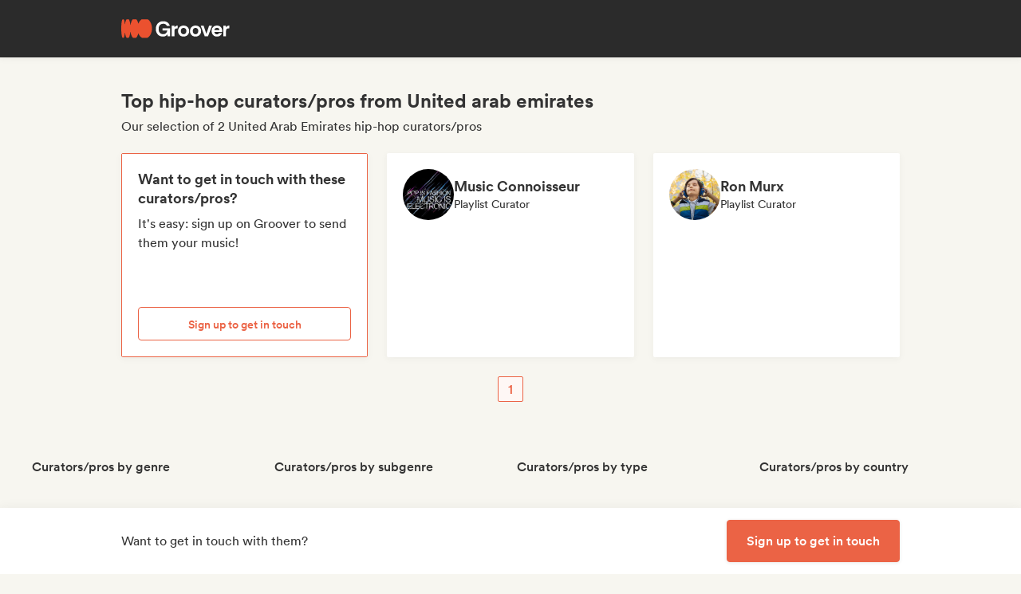

--- FILE ---
content_type: text/html;charset=utf-8
request_url: https://groover.co/en/influencer/list/tags/hip-hop/united-arab-emirates/
body_size: 53670
content:
<!DOCTYPE html><html  lang="en-US" dir="ltr" class="" style=""><head><meta charset="UTF-8">
<meta name="viewport" content="width=device-width, initial-scale=1">
<script nonce="O6Td+fkLpVLbB9Q0RlxCGAUO" type="importmap">{"imports":{"#entry":"https://cdn-prod.groover.co/_nuxt/entry.DBcNx3Cq.js"}}</script>
<title>Top hip-hop curators&#x2F;pros from United arab emirates</title>
<link nonce="O6Td+fkLpVLbB9Q0RlxCGAUO" href="https://cdn-prod.groover.co" rel="preconnect" crossorigin="anonymous">
<style nonce="O6Td+fkLpVLbB9Q0RlxCGAUO">*,:after,:before{--tw-border-spacing-x:0;--tw-border-spacing-y:0;--tw-translate-x:0;--tw-translate-y:0;--tw-rotate:0;--tw-skew-x:0;--tw-skew-y:0;--tw-scale-x:1;--tw-scale-y:1;--tw-pan-x: ;--tw-pan-y: ;--tw-pinch-zoom: ;--tw-scroll-snap-strictness:proximity;--tw-gradient-from-position: ;--tw-gradient-via-position: ;--tw-gradient-to-position: ;--tw-ordinal: ;--tw-slashed-zero: ;--tw-numeric-figure: ;--tw-numeric-spacing: ;--tw-numeric-fraction: ;--tw-ring-inset: ;--tw-ring-offset-width:0px;--tw-ring-offset-color:#528bdd;--tw-ring-color:rgba(82,139,221,.5);--tw-ring-offset-shadow:0 0 #0000;--tw-ring-shadow:0 0 #0000;--tw-shadow:0 0 #0000;--tw-shadow-colored:0 0 #0000;--tw-blur: ;--tw-brightness: ;--tw-contrast: ;--tw-grayscale: ;--tw-hue-rotate: ;--tw-invert: ;--tw-saturate: ;--tw-sepia: ;--tw-drop-shadow: ;--tw-backdrop-blur: ;--tw-backdrop-brightness: ;--tw-backdrop-contrast: ;--tw-backdrop-grayscale: ;--tw-backdrop-hue-rotate: ;--tw-backdrop-invert: ;--tw-backdrop-opacity: ;--tw-backdrop-saturate: ;--tw-backdrop-sepia: ;--tw-contain-size: ;--tw-contain-layout: ;--tw-contain-paint: ;--tw-contain-style: }::backdrop{--tw-border-spacing-x:0;--tw-border-spacing-y:0;--tw-translate-x:0;--tw-translate-y:0;--tw-rotate:0;--tw-skew-x:0;--tw-skew-y:0;--tw-scale-x:1;--tw-scale-y:1;--tw-pan-x: ;--tw-pan-y: ;--tw-pinch-zoom: ;--tw-scroll-snap-strictness:proximity;--tw-gradient-from-position: ;--tw-gradient-via-position: ;--tw-gradient-to-position: ;--tw-ordinal: ;--tw-slashed-zero: ;--tw-numeric-figure: ;--tw-numeric-spacing: ;--tw-numeric-fraction: ;--tw-ring-inset: ;--tw-ring-offset-width:0px;--tw-ring-offset-color:#528bdd;--tw-ring-color:rgba(82,139,221,.5);--tw-ring-offset-shadow:0 0 #0000;--tw-ring-shadow:0 0 #0000;--tw-shadow:0 0 #0000;--tw-shadow-colored:0 0 #0000;--tw-blur: ;--tw-brightness: ;--tw-contrast: ;--tw-grayscale: ;--tw-hue-rotate: ;--tw-invert: ;--tw-saturate: ;--tw-sepia: ;--tw-drop-shadow: ;--tw-backdrop-blur: ;--tw-backdrop-brightness: ;--tw-backdrop-contrast: ;--tw-backdrop-grayscale: ;--tw-backdrop-hue-rotate: ;--tw-backdrop-invert: ;--tw-backdrop-opacity: ;--tw-backdrop-saturate: ;--tw-backdrop-sepia: ;--tw-contain-size: ;--tw-contain-layout: ;--tw-contain-paint: ;--tw-contain-style: }*,:after,:before{border:0 solid #dedede;box-sizing:border-box}:after,:before{--tw-content:""}:host,html{line-height:1.5;-webkit-text-size-adjust:100%;font-family:Circular,"system-ui",-apple-system,BlinkMacSystemFont,Segoe UI,Roboto,Helvetica Neue,Arial,Noto Sans,sans-serif,Apple Color Emoji,Segoe UI Emoji,Segoe UI Symbol,Noto Color Emoji;font-feature-settings:normal;font-variation-settings:normal;-moz-tab-size:4;-o-tab-size:4;tab-size:4;-webkit-tap-highlight-color:transparent}body{line-height:inherit;margin:0}hr{border-top-width:1px;color:inherit;height:0}abbr:where([title]){-webkit-text-decoration:underline dotted;text-decoration:underline dotted}h1,h2,h3,h4,h5,h6{font-size:inherit;font-weight:inherit}a{color:inherit;text-decoration:inherit}b,strong{font-weight:bolder}code,kbd,pre,samp{font-family:ui-monospace,SFMono-Regular,Menlo,Monaco,Consolas,Liberation Mono,Courier New,monospace;font-feature-settings:normal;font-size:1em;font-variation-settings:normal}small{font-size:80%}sub,sup{font-size:75%;line-height:0;position:relative;vertical-align:baseline}sub{bottom:-.25em}sup{top:-.5em}table{border-collapse:collapse;border-color:inherit;text-indent:0}button,input,optgroup,select,textarea{color:inherit;font-family:inherit;font-feature-settings:inherit;font-size:100%;font-variation-settings:inherit;font-weight:inherit;letter-spacing:inherit;line-height:inherit;margin:0;padding:0}button,select{text-transform:none}button,input:where([type=button]),input:where([type=reset]),input:where([type=submit]){-webkit-appearance:button;background-color:transparent;background-image:none}:-moz-focusring{outline:auto}:-moz-ui-invalid{box-shadow:none}progress{vertical-align:baseline}::-webkit-inner-spin-button,::-webkit-outer-spin-button{height:auto}[type=search]{-webkit-appearance:textfield;outline-offset:-2px}::-webkit-search-decoration{-webkit-appearance:none}::-webkit-file-upload-button{-webkit-appearance:button;font:inherit}summary{display:list-item}blockquote,dd,dl,figure,h1,h2,h3,h4,h5,h6,hr,p,pre{margin:0}fieldset{margin:0}fieldset,legend{padding:0}menu,ol,ul{list-style:none;margin:0;padding:0}dialog{padding:0}textarea{resize:vertical}input::-moz-placeholder,textarea::-moz-placeholder{color:#9ca3af;opacity:1}input::placeholder,textarea::placeholder{color:#9ca3af;opacity:1}[role=button],button{cursor:pointer}:disabled{cursor:default}audio,canvas,embed,iframe,img,object,svg,video{display:block;vertical-align:middle}img,video{height:auto;max-width:100%}[hidden]:where(:not([hidden=until-found])){display:none}.tw-text-h1{font-family:neue-haas-display,Circular,"system-ui",-apple-system,BlinkMacSystemFont,Segoe UI,Roboto,Helvetica Neue,Arial,Noto Sans,sans-serif,Apple Color Emoji,Segoe UI Emoji,Segoe UI Symbol,Noto Color Emoji;font-size:3.75rem;font-weight:900;line-height:4.5rem}@media (max-width:767px){.tw-text-h1{font-size:3rem;line-height:3.5rem}}.tw-text-h2{font-family:neue-haas-display,Circular,"system-ui",-apple-system,BlinkMacSystemFont,Segoe UI,Roboto,Helvetica Neue,Arial,Noto Sans,sans-serif,Apple Color Emoji,Segoe UI Emoji,Segoe UI Symbol,Noto Color Emoji;font-size:3rem;font-weight:900;line-height:3.5rem}@media (max-width:767px){.tw-text-h2{font-size:2.25rem;line-height:3rem}}.tw-text-h3{font-family:neue-haas-display,Circular,"system-ui",-apple-system,BlinkMacSystemFont,Segoe UI,Roboto,Helvetica Neue,Arial,Noto Sans,sans-serif,Apple Color Emoji,Segoe UI Emoji,Segoe UI Symbol,Noto Color Emoji;font-size:2.25rem;font-weight:900;line-height:3rem}@media (max-width:767px){.tw-text-h3{font-size:1.75rem;line-height:2rem}}.tw-text-h4{font-family:neue-haas-display,Circular,"system-ui",-apple-system,BlinkMacSystemFont,Segoe UI,Roboto,Helvetica Neue,Arial,Noto Sans,sans-serif,Apple Color Emoji,Segoe UI Emoji,Segoe UI Symbol,Noto Color Emoji;font-size:1.75rem;font-weight:900;line-height:2rem}@media (max-width:767px){.tw-text-h4{font-size:1.5rem}}.tw-text-h5{font-family:neue-haas-display,Circular,"system-ui",-apple-system,BlinkMacSystemFont,Segoe UI,Roboto,Helvetica Neue,Arial,Noto Sans,sans-serif,Apple Color Emoji,Segoe UI Emoji,Segoe UI Symbol,Noto Color Emoji;font-size:1.5rem;font-weight:900;line-height:2rem}@media (max-width:767px){.tw-text-h5{font-size:1.25rem}}.tw-text-h6{font-family:neue-haas-display,Circular,"system-ui",-apple-system,BlinkMacSystemFont,Segoe UI,Roboto,Helvetica Neue,Arial,Noto Sans,sans-serif,Apple Color Emoji,Segoe UI Emoji,Segoe UI Symbol,Noto Color Emoji;font-size:1.25rem;font-weight:900;line-height:1.5rem}.tw-text-body{font-size:1rem;line-height:1.5rem}.tw-text-body-lg{font-size:1.125rem;line-height:1.5rem}.tw-text-body-sm{font-size:.875rem;line-height:1.25rem}.tw-text-body-xs{font-size:.8125rem;line-height:1.25rem}.tw-text-form-error{color:#eb4452;font-size:.875rem;font-weight:500;line-height:1.25rem}.tw-sr-only{height:1px;margin:-1px;overflow:hidden;padding:0;position:absolute;width:1px;clip:rect(0,0,0,0);border-width:0;white-space:nowrap}.\!tw-pointer-events-none{pointer-events:none!important}.tw-pointer-events-none{pointer-events:none}.tw-pointer-events-auto{pointer-events:auto}.tw-static{position:static}.tw-fixed{position:fixed}.tw-absolute{position:absolute}.tw-relative{position:relative}.tw-sticky{position:sticky}.tw-inset-0,.tw-inset-zero{inset:0}.tw-inset-y-zero{bottom:0;top:0}.\!tw-top-1\/2{top:50%!important}.\!tw-top-\[calc\(50\%-2px\)\]{top:calc(50% - 2px)!important}.-tw-bottom-2{bottom:-8px}.-tw-bottom-4{bottom:-16px}.-tw-bottom-\[6px\]{bottom:-6px}.-tw-left-md{left:-12px}.-tw-left-px{left:-1px}.-tw-left-sm{left:-8px}.-tw-right-\[100px\]{right:-100px}.-tw-right-\[10px\]{right:-10px}.-tw-right-\[6px\]{right:-6px}.-tw-top-1{top:-4px}.-tw-top-2{top:-8px}.-tw-top-4{top:-16px}.-tw-top-md{top:-12px}.-tw-top-xl{top:-20px}.tw--bottom-12{bottom:-48px}.tw--left-12{left:-48px}.tw--right-12{right:-48px}.tw--right-20{right:-80px}.tw-bottom-0{bottom:0}.tw-bottom-1{bottom:4px}.tw-bottom-10{bottom:40px}.tw-bottom-20{bottom:80px}.tw-bottom-4{bottom:16px}.tw-bottom-5{bottom:20px}.tw-bottom-6{bottom:24px}.tw-bottom-7xl{bottom:80px}.tw-bottom-\[calc\(50\%-6px\)\]{bottom:calc(50% - 6px)}.tw-bottom-\[unset\]{bottom:unset}.tw-bottom-full{bottom:100%}.tw-bottom-lg{bottom:16px}.tw-bottom-zero{bottom:0}.tw-left-0{left:0}.tw-left-1\/2{left:50%}.tw-left-2{left:8px}.tw-left-3{left:12px}.tw-left-4{left:16px}.tw-left-5{left:20px}.tw-left-6{left:24px}.tw-left-\[calc\(50\%-\(107px\/2\)\)\]{left:calc(50% - 53.5px)}.tw-left-\[calc\(50\%-\(160px\/2\)\)\]{left:calc(50% - 80px)}.tw-left-lg{left:16px}.tw-left-zero{left:0}.tw-right-0{right:0}.tw-right-3{right:12px}.tw-right-4{right:16px}.tw-right-5{right:20px}.tw-right-\[1px\]{right:1px}.tw-right-\[calc\(100\%\+12px\)\]{right:calc(100% + 12px)}.tw-right-\[unset\]{right:unset}.tw-right-\[var\(--grid-pad-adjust\)\]{right:var(--grid-pad-adjust)}.tw-right-full{right:100%}.tw-right-lg{right:16px}.tw-right-md{right:12px}.tw-right-zero{right:0}.tw-top-0{top:0}.tw-top-1{top:4px}.tw-top-1\/2{top:50%}.tw-top-10{top:40px}.tw-top-14{top:56px}.tw-top-15{top:60px}.tw-top-2{top:8px}.tw-top-3{top:12px}.tw-top-4{top:16px}.tw-top-5{top:20px}.tw-top-6{top:24px}.tw-top-8{top:32px}.tw-top-\[13px\]{top:13px}.tw-top-\[140px\]{top:140px}.tw-top-\[1px\]{top:1px}.tw-top-\[42px\]{top:42px}.tw-top-\[52px\]{top:52px}.tw-top-\[68px\]{top:68px}.tw-top-\[82px\]{top:82px}.tw-top-\[calc\(-107px\/2\)\]{top:-53.5px}.tw-top-\[calc\(100\%\+1px\)\]{top:calc(100% + 1px)}.tw-top-\[calc\(100\%\+8px\)\]{top:calc(100% + 8px)}.tw-top-\[calc\(50\%-2px\)\]{top:calc(50% - 2px)}.tw-top-\[calc\(50\%-4px\)\]{top:calc(50% - 4px)}.tw-top-\[calc\(50\%-6px\)\]{top:calc(50% - 6px)}.tw-top-\[calc\(var\(--navbarHeight\)-theme\(\'space\.4\'\)\)\]{top:calc(var(--navbarHeight) - 16px)}.tw-top-\[unset\]{top:unset}.tw-top-full{top:100%}.tw-top-zero{top:0}.\!tw-z-0{z-index:0!important}.-tw-z-10{z-index:-10}.tw-z-0{z-index:0}.tw-z-10{z-index:10}.tw-z-20{z-index:20}.tw-z-30{z-index:30}.tw-z-40{z-index:40}.tw-z-50{z-index:50}.tw-z-\[-1\]{z-index:-1}.tw-z-\[1000001\]{z-index:1000001}.tw-z-\[10000\]{z-index:10000}.tw-z-\[10001\]{z-index:10001}.tw-z-\[10050\]{z-index:10050}.tw-z-\[1\]{z-index:1}.tw-z-\[4\]{z-index:4}.tw-z-\[60\]{z-index:60}.tw-z-\[999999\]{z-index:999999}.tw-z-\[99999\]{z-index:99999}.tw-z-\[999\]{z-index:999}.tw-order-1{order:1}.tw-order-2{order:2}.tw-order-3{order:3}.tw-order-4{order:4}.tw-col-span-1{grid-column:span 1/span 1}.tw-col-span-12{grid-column:span 12/span 12}.tw-col-span-2{grid-column:span 2/span 2}.tw-col-span-5{grid-column:span 5/span 5}.tw-col-span-7{grid-column:span 7/span 7}.tw-col-start-2{grid-column-start:2}.tw-row-start-1{grid-row-start:1}.tw--m-5{margin:-20px}.tw-m-0{margin:0}.tw-m-1{margin:4px}.tw-m-2{margin:8px}.tw-m-4{margin:16px}.tw-m-5{margin:20px}.tw-m-6{margin:24px}.tw-m-auto{margin:auto}.\!tw-mx-0{margin-left:0!important;margin-right:0!important}.\!tw-my-0{margin-bottom:0!important;margin-top:0!important}.-tw-mx-2{margin-left:-8px;margin-right:-8px}.-tw-mx-4{margin-left:-16px;margin-right:-16px}.-tw-mx-6{margin-left:-24px;margin-right:-24px}.-tw-mx-lg{margin-left:-16px;margin-right:-16px}.tw--mx-10{margin-left:-40px;margin-right:-40px}.tw--mx-2{margin-left:-8px;margin-right:-8px}.tw--mx-2xl{margin-left:-24px;margin-right:-24px}.tw--mx-4{margin-left:-16px;margin-right:-16px}.tw--my-2{margin-bottom:-8px;margin-top:-8px}.tw--my-xl{margin-bottom:-20px;margin-top:-20px}.tw-mx-0{margin-left:0;margin-right:0}.tw-mx-1{margin-left:4px;margin-right:4px}.tw-mx-2{margin-left:8px;margin-right:8px}.tw-mx-3{margin-left:12px;margin-right:12px}.tw-mx-4{margin-left:16px;margin-right:16px}.tw-mx-6{margin-left:24px;margin-right:24px}.tw-mx-\[3px\]{margin-left:3px;margin-right:3px}.tw-mx-auto{margin-left:auto;margin-right:auto}.tw-mx-lg{margin-left:16px;margin-right:16px}.tw-mx-xl{margin-left:20px;margin-right:20px}.tw-mx-zero{margin-left:0;margin-right:0}.tw-my-0{margin-bottom:0;margin-top:0}.tw-my-10{margin-bottom:40px;margin-top:40px}.tw-my-2{margin-bottom:8px;margin-top:8px}.tw-my-20{margin-bottom:80px;margin-top:80px}.tw-my-2xl{margin-bottom:24px;margin-top:24px}.tw-my-2xs{margin-bottom:4px;margin-top:4px}.tw-my-3{margin-bottom:12px;margin-top:12px}.tw-my-4{margin-bottom:16px;margin-top:16px}.tw-my-5{margin-bottom:20px;margin-top:20px}.tw-my-5xl{margin-bottom:48px;margin-top:48px}.tw-my-6{margin-bottom:24px;margin-top:24px}.tw-my-8{margin-bottom:32px;margin-top:32px}.tw-my-auto{margin-bottom:auto;margin-top:auto}.tw-my-sm{margin-bottom:8px;margin-top:8px}.\!tw-mb-0{margin-bottom:0!important}.\!tw-ml-0{margin-left:0!important}.\!tw-mt-14{margin-top:56px!important}.-tw-mb-4{margin-bottom:-16px}.-tw-mr-2{margin-right:-8px}.-tw-mt-1{margin-top:-4px}.-tw-mt-12{margin-top:-48px}.-tw-mt-2{margin-top:-8px}.-tw-mt-2xs{margin-top:-4px}.-tw-mt-\[10px\]{margin-top:-10px}.tw--mb-1{margin-bottom:-4px}.tw--mb-3{margin-bottom:-12px}.tw--ml-1{margin-left:-4px}.tw--ml-2{margin-left:-8px}.tw--ml-2xs{margin-left:-4px}.tw--mt-2{margin-top:-8px}.tw-mb-0{margin-bottom:0}.tw-mb-1{margin-bottom:4px}.tw-mb-10{margin-bottom:40px}.tw-mb-12{margin-bottom:48px}.tw-mb-16{margin-bottom:64px}.tw-mb-2{margin-bottom:8px}.tw-mb-20{margin-bottom:80px}.tw-mb-24{margin-bottom:96px}.tw-mb-2xl{margin-bottom:24px}.tw-mb-2xs{margin-bottom:4px}.tw-mb-3{margin-bottom:12px}.tw-mb-32{margin-bottom:126px}.tw-mb-3xl{margin-bottom:32px}.tw-mb-4{margin-bottom:16px}.tw-mb-40{margin-bottom:160px}.tw-mb-48{margin-bottom:192px}.tw-mb-4xl{margin-bottom:40px}.tw-mb-5{margin-bottom:20px}.tw-mb-6{margin-bottom:24px}.tw-mb-6xl{margin-bottom:64px}.tw-mb-8{margin-bottom:32px}.tw-mb-8xl{margin-bottom:120px}.tw-mb-\[108px\]{margin-bottom:108px}.tw-mb-\[6px\]{margin-bottom:6px}.tw-mb-\[85px\]{margin-bottom:85px}.tw-mb-auto{margin-bottom:auto}.tw-mb-lg{margin-bottom:16px}.tw-mb-md{margin-bottom:12px}.tw-mb-px{margin-bottom:1px}.tw-mb-sm{margin-bottom:8px}.tw-mb-xl{margin-bottom:20px}.tw-ml-0{margin-left:0}.tw-ml-1{margin-left:4px}.tw-ml-12{margin-left:48px}.tw-ml-16{margin-left:64px}.tw-ml-2{margin-left:8px}.tw-ml-2xs{margin-left:4px}.tw-ml-3{margin-left:12px}.tw-ml-3xl{margin-left:32px}.tw-ml-3xs{margin-left:2px}.tw-ml-4{margin-left:16px}.tw-ml-5{margin-left:20px}.tw-ml-6{margin-left:24px}.tw-ml-8{margin-left:32px}.tw-ml-\[2px\]{margin-left:2px}.tw-ml-\[6px\]{margin-left:6px}.tw-ml-auto{margin-left:auto}.tw-ml-lg{margin-left:16px}.tw-ml-md{margin-left:12px}.tw-ml-sm{margin-left:8px}.tw-ml-xs{margin-left:6px}.tw-mr-0{margin-right:0}.tw-mr-1{margin-right:4px}.tw-mr-10{margin-right:40px}.tw-mr-16{margin-right:64px}.tw-mr-2{margin-right:8px}.tw-mr-2xl{margin-right:24px}.tw-mr-2xs{margin-right:4px}.tw-mr-3{margin-right:12px}.tw-mr-3xs{margin-right:2px}.tw-mr-4{margin-right:16px}.tw-mr-4xl{margin-right:40px}.tw-mr-4xs{margin-right:1px}.tw-mr-5{margin-right:20px}.tw-mr-6{margin-right:24px}.tw-mr-\[6px\]{margin-right:6px}.tw-mr-auto{margin-right:auto}.tw-mr-lg{margin-right:16px}.tw-mr-px{margin-right:1px}.tw-mr-sm{margin-right:8px}.tw-mt-0{margin-top:0}.tw-mt-1{margin-top:4px}.tw-mt-10{margin-top:40px}.tw-mt-12{margin-top:48px}.tw-mt-14{margin-top:56px}.tw-mt-16{margin-top:64px}.tw-mt-2{margin-top:8px}.tw-mt-20{margin-top:80px}.tw-mt-2xl{margin-top:24px}.tw-mt-2xs{margin-top:4px}.tw-mt-3{margin-top:12px}.tw-mt-32{margin-top:126px}.tw-mt-3xl{margin-top:32px}.tw-mt-3xs{margin-top:2px}.tw-mt-4{margin-top:16px}.tw-mt-4xl{margin-top:40px}.tw-mt-5{margin-top:20px}.tw-mt-5xl{margin-top:48px}.tw-mt-6{margin-top:24px}.tw-mt-6xl{margin-top:64px}.tw-mt-8{margin-top:32px}.tw-mt-\[10px\]{margin-top:10px}.tw-mt-\[28px\]{margin-top:28px}.tw-mt-\[2px\]{margin-top:2px}.tw-mt-\[56px\]{margin-top:56px}.tw-mt-auto{margin-top:auto}.tw-mt-lg{margin-top:16px}.tw-mt-md{margin-top:12px}.tw-mt-px{margin-top:1px}.tw-mt-sm{margin-top:8px}.tw-mt-xl{margin-top:20px}.tw-mt-xs{margin-top:6px}.tw-box-border{box-sizing:border-box}.tw-line-clamp-1{-webkit-line-clamp:1}.tw-line-clamp-1,.tw-line-clamp-2{display:-webkit-box;overflow:hidden;-webkit-box-orient:vertical}.tw-line-clamp-2{-webkit-line-clamp:2}.tw-line-clamp-3{display:-webkit-box;overflow:hidden;-webkit-box-orient:vertical;-webkit-line-clamp:3}.tw-block{display:block}.tw-inline-block{display:inline-block}.tw-inline{display:inline}.\!tw-flex{display:flex!important}.tw-flex{display:flex}.tw-inline-flex{display:inline-flex}.\!tw-grid{display:grid!important}.tw-grid{display:grid}.\!tw-hidden{display:none!important}.tw-hidden{display:none}.tw-aspect-\[9\/16\]{aspect-ratio:9/16}.tw-aspect-square{aspect-ratio:1/1}.\!tw-size-4xl{height:40px!important;width:40px!important}.tw-size-0{height:0;width:0}.tw-size-10{height:40px;width:40px}.tw-size-12{height:48px;width:48px}.tw-size-14{height:56px;width:56px}.tw-size-15{height:60px;width:60px}.tw-size-16{height:64px;width:64px}.tw-size-20{height:80px;width:80px}.tw-size-2xl{height:24px;width:24px}.tw-size-3{height:12px;width:12px}.tw-size-3xl{height:32px;width:32px}.tw-size-4{height:16px;width:16px}.tw-size-40{height:160px;width:160px}.tw-size-4xl{height:40px;width:40px}.tw-size-5{height:20px;width:20px}.tw-size-6{height:24px;width:24px}.tw-size-8{height:32px;width:32px}.tw-size-\[120px\]{height:120px;width:120px}.tw-size-\[180px\]{height:180px;width:180px}.tw-size-\[18px\]{height:18px;width:18px}.tw-size-\[36px\]{height:36px;width:36px}.tw-size-\[42px\]{height:42px;width:42px}.tw-size-\[56px\]{height:56px;width:56px}.tw-size-\[72px\]{height:72px;width:72px}.tw-size-\[76px\]{height:76px;width:76px}.tw-size-\[clamp\(95px\,20\%\,130px\)\]{height:clamp(95px,20%,130px);width:clamp(95px,20%,130px)}.tw-size-full{height:100%;width:100%}.tw-size-lg{height:16px;width:16px}.tw-size-md{height:12px;width:12px}.tw-size-sm{height:8px;width:8px}.tw-size-xl{height:20px;width:20px}.\!tw-h-20{height:80px!important}.\!tw-h-\[240px\]{height:240px!important}.\!tw-h-\[247px\]{height:247px!important}.\!tw-h-auto{height:auto!important}.tw-h-0{height:0}.tw-h-1{height:4px}.tw-h-10{height:40px}.tw-h-10xl{height:256px}.tw-h-12{height:48px}.tw-h-14{height:56px}.tw-h-15{height:60px}.tw-h-16{height:64px}.tw-h-18{height:72px}.tw-h-2{height:8px}.tw-h-20{height:80px}.tw-h-24{height:96px}.tw-h-2xl{height:24px}.tw-h-3{height:12px}.tw-h-32{height:126px}.tw-h-3xl{height:32px}.tw-h-3xs{height:2px}.tw-h-4{height:16px}.tw-h-40{height:160px}.tw-h-48{height:192px}.tw-h-4xl{height:40px}.tw-h-4xs{height:1px}.tw-h-5{height:20px}.tw-h-5xl{height:48px}.tw-h-6{height:24px}.tw-h-64{height:256px}.tw-h-7xl{height:80px}.tw-h-8{height:32px}.tw-h-8xl{height:120px}.tw-h-\[107px\]{height:107px}.tw-h-\[113px\]{height:113px}.tw-h-\[120px\]{height:120px}.tw-h-\[141px\]{height:141px}.tw-h-\[14px\]{height:14px}.tw-h-\[150px\]{height:150px}.tw-h-\[176px\]{height:176px}.tw-h-\[18px\]{height:18px}.tw-h-\[194px\]{height:194px}.tw-h-\[19px\]{height:19px}.tw-h-\[1px\]{height:1px}.tw-h-\[21px\]{height:21px}.tw-h-\[22px\]{height:22px}.tw-h-\[28px\]{height:28px}.tw-h-\[2px\]{height:2px}.tw-h-\[34px\]{height:34px}.tw-h-\[350px\]{height:350px}.tw-h-\[36px\]{height:36px}.tw-h-\[41px\]{height:41px}.tw-h-\[42px\]{height:42px}.tw-h-\[43px\]{height:43px}.tw-h-\[51px\]{height:51px}.tw-h-\[55px\]{height:55px}.tw-h-\[56px\]{height:56px}.tw-h-\[58px\]{height:58px}.tw-h-\[5px\]{height:5px}.tw-h-\[62px\]{height:62px}.tw-h-\[76px\]{height:76px}.tw-h-\[78px\]{height:78px}.tw-h-\[82px\]{height:82px}.tw-h-\[83px\]{height:83px}.tw-h-\[84px\]{height:84px}.tw-h-\[86px\]{height:86px}.tw-h-\[calc\(100\%-2px\)\]{height:calc(100% - 2px)}.tw-h-\[calc\(100\%-48px\)\]{height:calc(100% - 48px)}.tw-h-\[calc\(100vh-332px\)\]{height:calc(100vh - 332px)}.tw-h-\[calc\(100vh-60px\)\]{height:calc(100vh - 60px)}.tw-h-\[calc\(100vh-var\(--navbarHeight\)\)\]{height:calc(100vh - var(--navbarHeight))}.tw-h-\[var\(--cardWidth\)\]{height:var(--cardWidth)}.tw-h-auto{height:auto}.tw-h-dvh{height:100dvh}.tw-h-full{height:100%}.tw-h-lg{height:16px}.tw-h-px{height:1px}.tw-h-screen{height:100vh}.tw-h-xl{height:20px}.tw-max-h-10{max-height:40px}.tw-max-h-12{max-height:48px}.tw-max-h-20{max-height:80px}.tw-max-h-6{max-height:24px}.tw-max-h-\[140px\]{max-height:140px}.tw-max-h-\[200px\]{max-height:200px}.tw-max-h-\[240px\]{max-height:240px}.tw-max-h-\[247px\]{max-height:247px}.tw-max-h-\[256px\]{max-height:256px}.tw-max-h-\[320px\]{max-height:320px}.tw-max-h-\[34px\]{max-height:34px}.tw-max-h-\[398px\]{max-height:398px}.tw-max-h-\[50vh\]{max-height:50vh}.tw-max-h-\[52px\]{max-height:52px}.tw-max-h-\[56px\]{max-height:56px}.tw-max-h-\[81px\]{max-height:81px}.tw-max-h-\[90\%\]{max-height:90%}.tw-max-h-\[calc\(100vh-84px\)\]{max-height:calc(100vh - 84px)}.tw-max-h-\[calc\(100vh-theme\(\'space\.10\'\)\)\]{max-height:calc(100vh - 40px)}.tw-max-h-\[calc\(65vh-var\(--navbarHeight\)-\(theme\(\'space\.6\'\)\*4\)\)\]{max-height:calc(65vh - var(--navbarHeight) - 96px)}.tw-max-h-full{max-height:100%}.tw-min-h-14{min-height:56px}.tw-min-h-15{min-height:60px}.tw-min-h-32{min-height:126px}.tw-min-h-64{min-height:256px}.tw-min-h-8{min-height:32px}.tw-min-h-\[113px\]{min-height:113px}.tw-min-h-\[16px\]{min-height:16px}.tw-min-h-\[196px\]{min-height:196px}.tw-min-h-\[200px\]{min-height:200px}.tw-min-h-\[20px\]{min-height:20px}.tw-min-h-\[24px\]{min-height:24px}.tw-min-h-\[250px\]{min-height:250px}.tw-min-h-\[280px\]{min-height:280px}.tw-min-h-\[32px\]{min-height:32px}.tw-min-h-\[42px\]{min-height:42px}.tw-min-h-\[50px\]{min-height:50px}.tw-min-h-\[512px\]{min-height:512px}.tw-min-h-\[80px\]{min-height:80px}.tw-min-h-\[88px\]{min-height:88px}.tw-min-h-\[theme\(\'space\.16\'\)\]{min-height:64px}.tw-min-h-\[theme\(\'space\.4\'\)\]{min-height:16px}.tw-min-h-\[theme\(\'space\.5\'\)\]{min-height:20px}.tw-min-h-\[theme\(\'space\.6\'\)\]{min-height:24px}.tw-min-h-dvh{min-height:100dvh}.tw-min-h-full{min-height:100%}.tw-min-h-screen{min-height:100vh}.tw-min-h-xl{min-height:20px}.\!tw-w-10{width:40px!important}.\!tw-w-6{width:24px!important}.\!tw-w-\[113px\]{width:113px!important}.\!tw-w-auto{width:auto!important}.\!tw-w-full{width:100%!important}.tw-w-0{width:0}.tw-w-1{width:4px}.tw-w-1\/2{width:50%}.tw-w-10{width:40px}.tw-w-12{width:48px}.tw-w-14{width:56px}.tw-w-16{width:64px}.tw-w-18{width:72px}.tw-w-2{width:8px}.tw-w-2\/3{width:66.666667%}.tw-w-20{width:80px}.tw-w-24{width:96px}.tw-w-2xl{width:24px}.tw-w-3{width:12px}.tw-w-32{width:126px}.tw-w-3xl{width:32px}.tw-w-4{width:16px}.tw-w-4\/5{width:80%}.tw-w-40{width:160px}.tw-w-48{width:192px}.tw-w-5{width:20px}.tw-w-5xl{width:48px}.tw-w-6{width:24px}.tw-w-64{width:256px}.tw-w-7xl{width:80px}.tw-w-8{width:32px}.tw-w-9\/12{width:75%}.tw-w-\[100px\]{width:100px}.tw-w-\[106px\]{width:106px}.tw-w-\[107px\]{width:107px}.tw-w-\[112px\]{width:112px}.tw-w-\[113px\]{width:113px}.tw-w-\[120px\]{width:120px}.tw-w-\[132px\]{width:132px}.tw-w-\[150px\]{width:150px}.tw-w-\[1px\]{width:1px}.tw-w-\[200px\]{width:200px}.tw-w-\[272px\]{width:272px}.tw-w-\[2px\]{width:2px}.tw-w-\[300px\]{width:300px}.tw-w-\[30px\]{width:30px}.tw-w-\[320px\]{width:320px}.tw-w-\[34px\]{width:34px}.tw-w-\[364px\]{width:364px}.tw-w-\[80\%\]{width:80%}.tw-w-\[calc\(100\%\+2px\)\]{width:calc(100% + 2px)}.tw-w-\[calc\(100\%-32px\)\]{width:calc(100% - 32px)}.tw-w-\[calc\(100\%-80px\)\]{width:calc(100% - 80px)}.tw-w-\[unset\]{width:unset}.tw-w-\[var\(--cardWidth\)\]{width:var(--cardWidth)}.tw-w-auto{width:auto}.tw-w-full{width:100%}.tw-w-lg{width:16px}.tw-w-max{width:-moz-max-content;width:max-content}.tw-w-min{width:-moz-min-content;width:min-content}.tw-w-px{width:1px}.tw-w-screen{width:100vw}.tw-w-xl{width:20px}.\!tw-min-w-\[24px\]{min-width:24px!important}.\!tw-min-w-fit{min-width:-moz-fit-content!important;min-width:fit-content!important}.tw-min-w-0{min-width:0}.tw-min-w-2{min-width:8px}.tw-min-w-20{min-width:80px}.tw-min-w-24{min-width:96px}.tw-min-w-2xl{min-width:24px}.tw-min-w-3xl{min-width:32px}.tw-min-w-4xl{min-width:40px}.tw-min-w-72{min-width:320px}.tw-min-w-\[160px\]{min-width:160px}.tw-min-w-\[16px\]{min-width:16px}.tw-min-w-\[176px\]{min-width:176px}.tw-min-w-\[20px\]{min-width:20px}.tw-min-w-\[272px\]{min-width:272px}.tw-min-w-\[364px\]{min-width:364px}.tw-min-w-\[90px\]{min-width:90px}.tw-min-w-fit{min-width:-moz-fit-content;min-width:fit-content}.tw-min-w-full{min-width:100%}.\!tw-max-w-\[1200px\]{max-width:1200px!important}.\!tw-max-w-full{max-width:100%!important}.tw-max-w-2{max-width:8px}.tw-max-w-3xl{max-width:48rem}.tw-max-w-48{max-width:192px}.tw-max-w-64{max-width:256px}.tw-max-w-\[1200px\]{max-width:1200px}.tw-max-w-\[136px\]{max-width:136px}.tw-max-w-\[143px\]{max-width:143px}.tw-max-w-\[148px\]{max-width:148px}.tw-max-w-\[224px\]{max-width:224px}.tw-max-w-\[246px\]{max-width:246px}.tw-max-w-\[325px\]{max-width:325px}.tw-max-w-\[332px\]{max-width:332px}.tw-max-w-\[363px\]{max-width:363px}.tw-max-w-\[380px\]{max-width:380px}.tw-max-w-\[480px\]{max-width:480px}.tw-max-w-\[500px\]{max-width:500px}.tw-max-w-\[56px\]{max-width:56px}.tw-max-w-\[660px\]{max-width:660px}.tw-max-w-\[688px\]{max-width:688px}.tw-max-w-\[85\%\]{max-width:85%}.tw-max-w-\[86px\]{max-width:86px}.tw-max-w-\[calc\(100\%-100px\)\]{max-width:calc(100% - 100px)}.tw-max-w-\[calc\(100\%-56px-12px\)\]{max-width:calc(100% - 68px)}.tw-max-w-\[calc\(var\(--grid-8\)\)\]{max-width:calc(var(--grid-8))}.tw-max-w-\[var\(--page-width\)\]{max-width:var(--page-width)}.tw-max-w-full{max-width:100%}.tw-max-w-lg{max-width:32rem}.tw-max-w-max{max-width:-moz-max-content;max-width:max-content}.tw-max-w-md{max-width:28rem}.tw-max-w-xl{max-width:36rem}.tw-max-w-xs{max-width:20rem}.tw-flex-1{flex:1 1 0%}.tw-flex-\[0_0_calc\(33\%-10px\)\]{flex:0 0 calc(33% - 10px)}.tw-flex-auto{flex:1 1 auto}.tw-flex-none{flex:none}.tw-flex-shrink{flex-shrink:1}.tw-flex-shrink-0{flex-shrink:0}.tw-shrink{flex-shrink:1}.tw-shrink-0{flex-shrink:0}.tw-shrink-\[0\.1\]{flex-shrink:.1}.tw-flex-grow,.tw-grow{flex-grow:1}.tw-grow-0{flex-grow:0}.tw-origin-center{transform-origin:center}.tw-origin-left{transform-origin:left}.-tw-translate-x-1\/2{--tw-translate-x:-50%}.-tw-translate-x-1\/2,.-tw-translate-y-1\/2{transform:translate(var(--tw-translate-x),var(--tw-translate-y)) rotate(var(--tw-rotate)) skew(var(--tw-skew-x)) skewY(var(--tw-skew-y)) scaleX(var(--tw-scale-x)) scaleY(var(--tw-scale-y))}.-tw-translate-y-1\/2{--tw-translate-y:-50%}.-tw-translate-y-1\/4{--tw-translate-y:-25%}.-tw-translate-y-1\/4,.-tw-translate-y-2{transform:translate(var(--tw-translate-x),var(--tw-translate-y)) rotate(var(--tw-rotate)) skew(var(--tw-skew-x)) skewY(var(--tw-skew-y)) scaleX(var(--tw-scale-x)) scaleY(var(--tw-scale-y))}.-tw-translate-y-2{--tw-translate-y:-8px}.-tw-translate-y-\[37\.5\%\]{--tw-translate-y:-37.5%}.-tw-translate-y-\[37\.5\%\],.-tw-translate-y-full{transform:translate(var(--tw-translate-x),var(--tw-translate-y)) rotate(var(--tw-rotate)) skew(var(--tw-skew-x)) skewY(var(--tw-skew-y)) scaleX(var(--tw-scale-x)) scaleY(var(--tw-scale-y))}.-tw-translate-y-full{--tw-translate-y:-100%}.tw--translate-x-1\/2{--tw-translate-x:-50%}.tw--translate-x-10,.tw--translate-x-1\/2{transform:translate(var(--tw-translate-x),var(--tw-translate-y)) rotate(var(--tw-rotate)) skew(var(--tw-skew-x)) skewY(var(--tw-skew-y)) scaleX(var(--tw-scale-x)) scaleY(var(--tw-scale-y))}.tw--translate-x-10{--tw-translate-x:-40px}.tw--translate-y-1{--tw-translate-y:-4px}.tw--translate-y-1,.tw--translate-y-1\/2{transform:translate(var(--tw-translate-x),var(--tw-translate-y)) rotate(var(--tw-rotate)) skew(var(--tw-skew-x)) skewY(var(--tw-skew-y)) scaleX(var(--tw-scale-x)) scaleY(var(--tw-scale-y))}.tw--translate-y-1\/2{--tw-translate-y:-50%}.tw-translate-x-0{--tw-translate-x:0px}.tw-translate-x-0,.tw-translate-x-1\/2{transform:translate(var(--tw-translate-x),var(--tw-translate-y)) rotate(var(--tw-rotate)) skew(var(--tw-skew-x)) skewY(var(--tw-skew-y)) scaleX(var(--tw-scale-x)) scaleY(var(--tw-scale-y))}.tw-translate-x-1\/2{--tw-translate-x:50%}.tw-translate-x-1\/4{--tw-translate-x:25%}.tw-translate-x-1\/4,.tw-translate-y-0{transform:translate(var(--tw-translate-x),var(--tw-translate-y)) rotate(var(--tw-rotate)) skew(var(--tw-skew-x)) skewY(var(--tw-skew-y)) scaleX(var(--tw-scale-x)) scaleY(var(--tw-scale-y))}.tw-translate-y-0{--tw-translate-y:0px}.tw-translate-y-2{--tw-translate-y:8px}.tw-translate-y-2,.tw-translate-y-4{transform:translate(var(--tw-translate-x),var(--tw-translate-y)) rotate(var(--tw-rotate)) skew(var(--tw-skew-x)) skewY(var(--tw-skew-y)) scaleX(var(--tw-scale-x)) scaleY(var(--tw-scale-y))}.tw-translate-y-4{--tw-translate-y:16px}.tw-translate-y-5{--tw-translate-y:20px}.tw-translate-y-5,.tw-translate-y-8{transform:translate(var(--tw-translate-x),var(--tw-translate-y)) rotate(var(--tw-rotate)) skew(var(--tw-skew-x)) skewY(var(--tw-skew-y)) scaleX(var(--tw-scale-x)) scaleY(var(--tw-scale-y))}.tw-translate-y-8{--tw-translate-y:32px}.tw-translate-y-full{--tw-translate-y:100%}.tw-translate-y-full,.tw-translate-y-xl{transform:translate(var(--tw-translate-x),var(--tw-translate-y)) rotate(var(--tw-rotate)) skew(var(--tw-skew-x)) skewY(var(--tw-skew-y)) scaleX(var(--tw-scale-x)) scaleY(var(--tw-scale-y))}.tw-translate-y-xl{--tw-translate-y:20px}.\!tw-rotate-45{--tw-rotate:45deg!important;transform:translate(var(--tw-translate-x),var(--tw-translate-y)) rotate(var(--tw-rotate)) skew(var(--tw-skew-x)) skewY(var(--tw-skew-y)) scaleX(var(--tw-scale-x)) scaleY(var(--tw-scale-y))!important}.-tw-rotate-45{--tw-rotate:-45deg}.-tw-rotate-45,.-tw-rotate-6{transform:translate(var(--tw-translate-x),var(--tw-translate-y)) rotate(var(--tw-rotate)) skew(var(--tw-skew-x)) skewY(var(--tw-skew-y)) scaleX(var(--tw-scale-x)) scaleY(var(--tw-scale-y))}.-tw-rotate-6{--tw-rotate:-6deg}.tw-rotate-0{--tw-rotate:0deg}.tw-rotate-0,.tw-rotate-180{transform:translate(var(--tw-translate-x),var(--tw-translate-y)) rotate(var(--tw-rotate)) skew(var(--tw-skew-x)) skewY(var(--tw-skew-y)) scaleX(var(--tw-scale-x)) scaleY(var(--tw-scale-y))}.tw-rotate-180{--tw-rotate:180deg}.tw-rotate-45{--tw-rotate:45deg}.tw-rotate-45,.tw-rotate-\[135deg\]{transform:translate(var(--tw-translate-x),var(--tw-translate-y)) rotate(var(--tw-rotate)) skew(var(--tw-skew-x)) skewY(var(--tw-skew-y)) scaleX(var(--tw-scale-x)) scaleY(var(--tw-scale-y))}.tw-rotate-\[135deg\]{--tw-rotate:135deg}.-tw-scale-100{--tw-scale-x:-1;--tw-scale-y:-1}.-tw-scale-100,.tw-scale-100{transform:translate(var(--tw-translate-x),var(--tw-translate-y)) rotate(var(--tw-rotate)) skew(var(--tw-skew-x)) skewY(var(--tw-skew-y)) scaleX(var(--tw-scale-x)) scaleY(var(--tw-scale-y))}.tw-scale-100{--tw-scale-x:1;--tw-scale-y:1}.tw-scale-110{--tw-scale-x:1.1;--tw-scale-y:1.1}.tw-scale-110,.tw-scale-75{transform:translate(var(--tw-translate-x),var(--tw-translate-y)) rotate(var(--tw-rotate)) skew(var(--tw-skew-x)) skewY(var(--tw-skew-y)) scaleX(var(--tw-scale-x)) scaleY(var(--tw-scale-y))}.tw-scale-75{--tw-scale-x:.75;--tw-scale-y:.75}.tw-transform{transform:translate(var(--tw-translate-x),var(--tw-translate-y)) rotate(var(--tw-rotate)) skew(var(--tw-skew-x)) skewY(var(--tw-skew-y)) scaleX(var(--tw-scale-x)) scaleY(var(--tw-scale-y))}@keyframes tw-pulse{50%{opacity:.5}}.tw-animate-pulse{animation:tw-pulse 2s cubic-bezier(.4,0,.6,1) infinite}.\!tw-cursor-pointer{cursor:pointer!important}.tw-cursor-default{cursor:default}.tw-cursor-grab{cursor:grab}.tw-cursor-grabbing{cursor:grabbing}.tw-cursor-help{cursor:help}.tw-cursor-not-allowed{cursor:not-allowed}.tw-cursor-pointer{cursor:pointer}.tw-select-none{-webkit-user-select:none;-moz-user-select:none;user-select:none}.tw-resize-none{resize:none}.tw-resize-y{resize:vertical}.tw-scroll-mb-1{scroll-margin-bottom:4px}.tw-list-inside{list-style-position:inside}.tw-list-decimal{list-style-type:decimal}.tw-list-disc{list-style-type:disc}.tw-list-none{list-style-type:none}.tw-appearance-none{-webkit-appearance:none;-moz-appearance:none;appearance:none}.tw-grid-flow-col{grid-auto-flow:column}.tw-auto-rows-min{grid-auto-rows:min-content}.\!tw-grid-cols-1{grid-template-columns:repeat(1,minmax(0,1fr))!important}.tw-grid-cols-1{grid-template-columns:repeat(1,minmax(0,1fr))}.tw-grid-cols-12{grid-template-columns:repeat(12,minmax(0,1fr))}.tw-grid-cols-2{grid-template-columns:repeat(2,minmax(0,1fr))}.tw-grid-cols-3{grid-template-columns:repeat(3,minmax(0,1fr))}.tw-grid-cols-7{grid-template-columns:repeat(7,minmax(0,1fr))}.tw-grid-cols-\[16px_1fr\]{grid-template-columns:16px 1fr}.tw-grid-cols-\[1fr_143px\]{grid-template-columns:1fr 143px}.tw-grid-cols-\[1fr_auto\]{grid-template-columns:1fr auto}.tw-grid-cols-\[34px_1\.4fr_1fr\]{grid-template-columns:34px 1.4fr 1fr}.tw-grid-cols-\[34px_1\.5fr_0\.5fr_32px\]{grid-template-columns:34px 1.5fr .5fr 32px}.tw-grid-cols-\[34px_1\.5fr__0\.9fr_0\.9fr_32px\]{grid-template-columns:34px 1.5fr .9fr .9fr 32px}.tw-grid-cols-\[56px_1\.1fr_1\.5fr_1fr_1fr\]{grid-template-columns:56px 1.1fr 1.5fr 1fr 1fr}.tw-grid-cols-\[auto\]{grid-template-columns:auto}.tw-grid-cols-\[repeat\(auto-fit\,minmax\(82px\,auto\)\)\]{grid-template-columns:repeat(auto-fit,minmax(82px,auto))}.tw-grid-cols-\[theme\(\'space\.10\'\)_auto\]{grid-template-columns:40px auto}.tw-grid-cols-\[theme\(\'space\.5\'\)_auto\]{grid-template-columns:20px auto}.tw-grid-cols-subgrid{grid-template-columns:subgrid}.tw-grid-rows-\[16px\]{grid-template-rows:16px}.tw-grid-rows-\[1fr_1fr_1fr\]{grid-template-rows:1fr 1fr 1fr}.tw-grid-rows-\[auto_auto\]{grid-template-rows:auto auto}.tw-grid-rows-\[auto_auto_auto\]{grid-template-rows:auto auto auto}.\!tw-flex-row{flex-direction:row!important}.tw-flex-row{flex-direction:row}.tw-flex-row-reverse{flex-direction:row-reverse}.tw-flex-col{flex-direction:column}.tw-flex-col-reverse{flex-direction:column-reverse}.tw-flex-wrap{flex-wrap:wrap}.tw-flex-nowrap{flex-wrap:nowrap}.tw-place-items-start{place-items:start}.tw-content-center{align-content:center}.tw-content-start{align-content:flex-start}.tw-content-between{align-content:space-between}.tw-content-baseline{align-content:baseline}.tw-items-start{align-items:flex-start}.tw-items-end{align-items:flex-end}.\!tw-items-center{align-items:center!important}.tw-items-center{align-items:center}.tw-items-baseline{align-items:baseline}.tw-items-stretch{align-items:stretch}.\!tw-justify-start{justify-content:flex-start!important}.tw-justify-start{justify-content:flex-start}.tw-justify-end{justify-content:flex-end}.tw-justify-center{justify-content:center}.tw-justify-between{justify-content:space-between}.tw-justify-items-start{justify-items:start}.tw-justify-items-center{justify-items:center}.tw-gap-0{gap:0}.tw-gap-1{gap:4px}.tw-gap-10{gap:40px}.tw-gap-12{gap:48px}.tw-gap-14{gap:56px}.tw-gap-2{gap:8px}.tw-gap-2xl{gap:24px}.tw-gap-2xs{gap:4px}.tw-gap-3{gap:12px}.tw-gap-3xl{gap:32px}.tw-gap-3xs{gap:2px}.tw-gap-4{gap:16px}.tw-gap-4xl{gap:40px}.tw-gap-5{gap:20px}.tw-gap-5xl{gap:48px}.tw-gap-6{gap:24px}.tw-gap-8{gap:32px}.tw-gap-\[1px\]{gap:1px}.tw-gap-\[2px\]{gap:2px}.tw-gap-\[6px\]{gap:6px}.tw-gap-\[var\(--grid-gap\)\]{gap:var(--grid-gap)}.tw-gap-lg{gap:16px}.tw-gap-md{gap:12px}.tw-gap-sm{gap:8px}.tw-gap-xl{gap:20px}.tw-gap-xs{gap:6px}.\!tw-gap-y-1{row-gap:4px!important}.tw-gap-x-1{-moz-column-gap:4px;column-gap:4px}.tw-gap-x-2{-moz-column-gap:8px;column-gap:8px}.tw-gap-x-2xl{-moz-column-gap:24px;column-gap:24px}.tw-gap-x-2xs{-moz-column-gap:4px;column-gap:4px}.tw-gap-x-3{-moz-column-gap:12px;column-gap:12px}.tw-gap-x-3xl{-moz-column-gap:32px;column-gap:32px}.tw-gap-x-3xs{-moz-column-gap:2px;column-gap:2px}.tw-gap-x-4{-moz-column-gap:16px;column-gap:16px}.tw-gap-x-5{-moz-column-gap:20px;column-gap:20px}.tw-gap-x-6{-moz-column-gap:24px;column-gap:24px}.tw-gap-x-\[10px\]{-moz-column-gap:10px;column-gap:10px}.tw-gap-x-lg{-moz-column-gap:16px;column-gap:16px}.tw-gap-x-md{-moz-column-gap:12px;column-gap:12px}.tw-gap-x-sm{-moz-column-gap:8px;column-gap:8px}.tw-gap-x-xs{-moz-column-gap:6px;column-gap:6px}.tw-gap-y-1{row-gap:4px}.tw-gap-y-10{row-gap:40px}.tw-gap-y-2{row-gap:8px}.tw-gap-y-2xl{row-gap:24px}.tw-gap-y-2xs{row-gap:4px}.tw-gap-y-3{row-gap:12px}.tw-gap-y-3xs{row-gap:2px}.tw-gap-y-4{row-gap:16px}.tw-gap-y-5{row-gap:20px}.tw-gap-y-5xl{row-gap:48px}.tw-gap-y-6{row-gap:24px}.tw-gap-y-8{row-gap:32px}.tw-gap-y-\[1px\]{row-gap:1px}.tw-gap-y-\[2px\]{row-gap:2px}.tw-gap-y-lg{row-gap:16px}.tw-gap-y-md{row-gap:12px}.tw-gap-y-sm{row-gap:8px}.tw-gap-y-xl{row-gap:20px}.tw-gap-y-xs{row-gap:6px}.tw-space-x-1>:not([hidden])~:not([hidden]){--tw-space-x-reverse:0;margin-left:calc(4px*(1 - var(--tw-space-x-reverse)));margin-right:calc(4px*var(--tw-space-x-reverse))}.tw-space-x-2>:not([hidden])~:not([hidden]){--tw-space-x-reverse:0;margin-left:calc(8px*(1 - var(--tw-space-x-reverse)));margin-right:calc(8px*var(--tw-space-x-reverse))}.tw-space-x-2xs>:not([hidden])~:not([hidden]){--tw-space-x-reverse:0;margin-left:calc(4px*(1 - var(--tw-space-x-reverse)));margin-right:calc(4px*var(--tw-space-x-reverse))}.tw-space-x-3>:not([hidden])~:not([hidden]){--tw-space-x-reverse:0;margin-left:calc(12px*(1 - var(--tw-space-x-reverse)));margin-right:calc(12px*var(--tw-space-x-reverse))}.tw-space-x-4>:not([hidden])~:not([hidden]){--tw-space-x-reverse:0;margin-left:calc(16px*(1 - var(--tw-space-x-reverse)));margin-right:calc(16px*var(--tw-space-x-reverse))}.tw-space-x-6>:not([hidden])~:not([hidden]){--tw-space-x-reverse:0;margin-left:calc(24px*(1 - var(--tw-space-x-reverse)));margin-right:calc(24px*var(--tw-space-x-reverse))}.tw-space-x-md>:not([hidden])~:not([hidden]){--tw-space-x-reverse:0;margin-left:calc(12px*(1 - var(--tw-space-x-reverse)));margin-right:calc(12px*var(--tw-space-x-reverse))}.tw-space-x-sm>:not([hidden])~:not([hidden]){--tw-space-x-reverse:0;margin-left:calc(8px*(1 - var(--tw-space-x-reverse)));margin-right:calc(8px*var(--tw-space-x-reverse))}.tw-space-y-0>:not([hidden])~:not([hidden]){--tw-space-y-reverse:0;margin-bottom:calc(0px*var(--tw-space-y-reverse));margin-top:calc(0px*(1 - var(--tw-space-y-reverse)))}.tw-space-y-1>:not([hidden])~:not([hidden]){--tw-space-y-reverse:0;margin-bottom:calc(4px*var(--tw-space-y-reverse));margin-top:calc(4px*(1 - var(--tw-space-y-reverse)))}.tw-space-y-2>:not([hidden])~:not([hidden]){--tw-space-y-reverse:0;margin-bottom:calc(8px*var(--tw-space-y-reverse));margin-top:calc(8px*(1 - var(--tw-space-y-reverse)))}.tw-space-y-3>:not([hidden])~:not([hidden]){--tw-space-y-reverse:0;margin-bottom:calc(12px*var(--tw-space-y-reverse));margin-top:calc(12px*(1 - var(--tw-space-y-reverse)))}.tw-space-y-4>:not([hidden])~:not([hidden]){--tw-space-y-reverse:0;margin-bottom:calc(16px*var(--tw-space-y-reverse));margin-top:calc(16px*(1 - var(--tw-space-y-reverse)))}.tw-space-y-5>:not([hidden])~:not([hidden]){--tw-space-y-reverse:0;margin-bottom:calc(20px*var(--tw-space-y-reverse));margin-top:calc(20px*(1 - var(--tw-space-y-reverse)))}.tw-space-y-6>:not([hidden])~:not([hidden]){--tw-space-y-reverse:0;margin-bottom:calc(24px*var(--tw-space-y-reverse));margin-top:calc(24px*(1 - var(--tw-space-y-reverse)))}.tw-space-y-lg>:not([hidden])~:not([hidden]){--tw-space-y-reverse:0;margin-bottom:calc(16px*var(--tw-space-y-reverse));margin-top:calc(16px*(1 - var(--tw-space-y-reverse)))}.tw-place-self-end{place-self:end}.tw-self-start{align-self:flex-start}.tw-self-end{align-self:flex-end}.tw-self-center{align-self:center}.tw-justify-self-start{justify-self:start}.tw-justify-self-end{justify-self:end}.tw-justify-self-center{justify-self:center}.tw-overflow-auto{overflow:auto}.tw-overflow-hidden{overflow:hidden}.tw-overflow-clip{overflow:clip}.\!tw-overflow-visible{overflow:visible!important}.tw-overflow-visible{overflow:visible}.tw-overflow-scroll{overflow:scroll}.tw-overflow-x-auto{overflow-x:auto}.tw-overflow-y-auto{overflow-y:auto}.tw-overflow-x-hidden{overflow-x:hidden}.tw-overflow-y-hidden{overflow-y:hidden}.tw-overflow-x-scroll{overflow-x:scroll}.tw-overflow-y-scroll{overflow-y:scroll}.tw-scroll-smooth{scroll-behavior:smooth}.tw-truncate{overflow:hidden;white-space:nowrap}.tw-overflow-ellipsis,.tw-text-ellipsis,.tw-truncate{text-overflow:ellipsis}.\!tw-whitespace-normal{white-space:normal!important}.tw-whitespace-normal{white-space:normal}.tw-whitespace-nowrap{white-space:nowrap}.tw-whitespace-pre-line{white-space:pre-line}.tw-whitespace-pre-wrap{white-space:pre-wrap}.tw-text-wrap{text-wrap:wrap}.tw-text-nowrap{text-wrap:nowrap}.tw-text-balance{text-wrap:balance}.tw-break-words{overflow-wrap:break-word}.\!tw-rounded{border-radius:4px!important}.\!tw-rounded-none{border-radius:0!important}.tw-rounded{border-radius:4px}.tw-rounded-2xl{border-radius:16px}.tw-rounded-3xl{border-radius:24px}.tw-rounded-4xl{border-radius:40px}.tw-rounded-\[1px\]{border-radius:1px}.tw-rounded-\[40px\]{border-radius:40px}.tw-rounded-full{border-radius:9999px}.tw-rounded-lg{border-radius:8px}.tw-rounded-md{border-radius:6px}.tw-rounded-none{border-radius:0}.tw-rounded-sm{border-radius:4px}.tw-rounded-xl{border-radius:12px}.tw-rounded-xs{border-radius:2px}.tw-rounded-b{border-bottom-left-radius:4px;border-bottom-right-radius:4px}.tw-rounded-b-none{border-bottom-left-radius:0;border-bottom-right-radius:0}.tw-rounded-b-sm{border-bottom-left-radius:4px;border-bottom-right-radius:4px}.tw-rounded-b-xl{border-bottom-left-radius:12px;border-bottom-right-radius:12px}.tw-rounded-l-lg{border-bottom-left-radius:8px;border-top-left-radius:8px}.tw-rounded-l-sm{border-bottom-left-radius:4px;border-top-left-radius:4px}.tw-rounded-r{border-bottom-right-radius:4px;border-top-right-radius:4px}.tw-rounded-r-lg{border-bottom-right-radius:8px;border-top-right-radius:8px}.tw-rounded-r-sm{border-bottom-right-radius:4px;border-top-right-radius:4px}.tw-rounded-t{border-top-left-radius:4px;border-top-right-radius:4px}.tw-rounded-t-lg{border-top-left-radius:8px;border-top-right-radius:8px}.tw-rounded-t-none{border-top-left-radius:0;border-top-right-radius:0}.tw-rounded-t-sm{border-top-left-radius:4px;border-top-right-radius:4px}.tw-rounded-t-xl{border-top-left-radius:12px;border-top-right-radius:12px}.tw-rounded-tl-sm{border-top-left-radius:4px}.\!tw-border-0{border-width:0!important}.tw-border{border-width:1px}.tw-border-0{border-width:0}.tw-border-2{border-width:2px}.tw-border-4{border-width:4px}.tw-border-8{border-width:8px}.tw-border-\[1px\]{border-width:1px}.tw-border-b{border-bottom-width:1px}.tw-border-b-0{border-bottom-width:0}.tw-border-b-2{border-bottom-width:2px}.tw-border-b-4{border-bottom-width:4px}.tw-border-l{border-left-width:1px}.tw-border-r{border-right-width:1px}.tw-border-t{border-top-width:1px}.tw-border-t-0{border-top-width:0}.tw-border-solid{border-style:solid}.tw-border-dashed{border-style:dashed}.tw-border-none{border-style:none}.\!tw-border-black{--tw-border-opacity:1!important;border-color:rgb(51 51 51/var(--tw-border-opacity,1))!important}.\!tw-border-default,.\!tw-border-default-color{--tw-border-opacity:1!important;border-color:rgb(43 43 43/var(--tw-border-opacity,1))!important}.\!tw-border-disabled{border-color:#17171740!important}.\!tw-border-error{--tw-border-opacity:1!important;border-color:rgb(235 68 82/var(--tw-border-opacity,1))!important}.\!tw-border-orange-500{--tw-border-opacity:1!important;border-color:rgb(235 99 69/var(--tw-border-opacity,1))!important}.tw-border-accent{--tw-border-opacity:1;border-color:rgb(156 59 201/var(--tw-border-opacity,1))}.tw-border-black{--tw-border-opacity:1;border-color:rgb(51 51 51/var(--tw-border-opacity,1))}.tw-border-blue-600{--tw-border-opacity:1;border-color:rgb(47 85 161/var(--tw-border-opacity,1))}.tw-border-brand{--tw-border-opacity:1;border-color:rgb(245 177 162/var(--tw-border-opacity,1))}.tw-border-brands-facebook{--tw-border-opacity:1;border-color:rgb(24 119 242/var(--tw-border-opacity,1))}.tw-border-brands-soundcloud{--tw-border-opacity:1;border-color:rgb(0 0 0/var(--tw-border-opacity,1))}.tw-border-brands-spotify{--tw-border-opacity:1;border-color:rgb(29 185 84/var(--tw-border-opacity,1))}.tw-border-caution{--tw-border-opacity:1;border-color:rgb(251 186 102/var(--tw-border-opacity,1))}.tw-border-default,.tw-border-default-color{--tw-border-opacity:1;border-color:rgb(43 43 43/var(--tw-border-opacity,1))}.tw-border-disabled{border-color:#17171740}.tw-border-discrete{--tw-border-opacity:1;border-color:rgb(115 115 115/var(--tw-border-opacity,1))}.tw-border-discrete2{--tw-border-opacity:1;border-color:rgb(163 163 163/var(--tw-border-opacity,1))}.tw-border-discrete3{--tw-border-opacity:1;border-color:rgb(212 212 212/var(--tw-border-opacity,1))}.tw-border-error{--tw-border-opacity:1;border-color:rgb(235 68 82/var(--tw-border-opacity,1))}.tw-border-gray-100{--tw-border-opacity:1;border-color:rgb(249 249 249/var(--tw-border-opacity,1))}.tw-border-gray-200{--tw-border-opacity:1;border-color:rgb(241 241 241/var(--tw-border-opacity,1))}.tw-border-gray-300{--tw-border-opacity:1;border-color:rgb(222 222 222/var(--tw-border-opacity,1))}.tw-border-gray-400{--tw-border-opacity:1;border-color:rgb(188 188 188/var(--tw-border-opacity,1))}.tw-border-gray-500{--tw-border-opacity:1;border-color:rgb(112 112 112/var(--tw-border-opacity,1))}.tw-border-green-700{--tw-border-opacity:1;border-color:rgb(48 161 124/var(--tw-border-opacity,1))}.tw-border-inverse{--tw-border-opacity:1;border-color:rgb(247 246 240/var(--tw-border-opacity,1))}.tw-border-inverse-accent{--tw-border-opacity:1;border-color:rgb(211 173 239/var(--tw-border-opacity,1))}.tw-border-neutral-200{--tw-border-opacity:1;border-color:rgb(229 229 229/var(--tw-border-opacity,1))}.tw-border-neutral-800{--tw-border-opacity:1;border-color:rgb(38 38 38/var(--tw-border-opacity,1))}.tw-border-orange-100{--tw-border-opacity:1;border-color:rgb(254 247 245/var(--tw-border-opacity,1))}.tw-border-orange-200{--tw-border-opacity:1;border-color:rgb(253 239 236/var(--tw-border-opacity,1))}.tw-border-orange-500{--tw-border-opacity:1;border-color:rgb(235 99 69/var(--tw-border-opacity,1))}.tw-border-orange-600{--tw-border-opacity:1;border-color:rgb(209 88 61/var(--tw-border-opacity,1))}.tw-border-primary{--tw-border-opacity:1;border-color:rgb(205 77 22/var(--tw-border-opacity,1))}.tw-border-red-500{--tw-border-opacity:1;border-color:rgb(235 68 82/var(--tw-border-opacity,1))}.tw-border-success{--tw-border-opacity:1;border-color:rgb(36 122 94/var(--tw-border-opacity,1))}.tw-border-tip{--tw-border-opacity:1;border-color:rgb(28 107 184/var(--tw-border-opacity,1))}.tw-border-transparent{border-color:transparent}.tw-border-white{--tw-border-opacity:1;border-color:rgb(255 255 255/var(--tw-border-opacity,1))}.\!tw-border-b-discrete3{--tw-border-opacity:1!important;border-bottom-color:rgb(212 212 212/var(--tw-border-opacity,1))!important}.\!tw-border-b-primary{--tw-border-opacity:1!important;border-bottom-color:rgb(205 77 22/var(--tw-border-opacity,1))!important}.tw-border-b-gray-200{--tw-border-opacity:1;border-bottom-color:rgb(241 241 241/var(--tw-border-opacity,1))}.tw-border-b-gray-300{--tw-border-opacity:1;border-bottom-color:rgb(222 222 222/var(--tw-border-opacity,1))}.tw-border-b-transparent{border-bottom-color:transparent}.tw-border-l-discrete3{--tw-border-opacity:1;border-left-color:rgb(212 212 212/var(--tw-border-opacity,1))}.tw-border-opacity-0{--tw-border-opacity:0}.tw-border-opacity-10{--tw-border-opacity:.1}.tw-border-opacity-100{--tw-border-opacity:1}.\!tw-bg-error{--tw-bg-opacity:1!important;background-color:rgb(235 68 82/var(--tw-bg-opacity,1))!important}.\!tw-bg-fill-alt{--tw-bg-opacity:1!important;background-color:rgb(43 43 43/var(--tw-bg-opacity,1))!important}.\!tw-bg-fill-alt-disabled{background-color:#17171726!important}.\!tw-bg-fill-discrete2{--tw-bg-opacity:1!important;background-color:rgb(229 229 229/var(--tw-bg-opacity,1))!important}.\!tw-bg-fill-error{--tw-bg-opacity:1!important;background-color:rgb(248 239 240/var(--tw-bg-opacity,1))!important}.\!tw-bg-fill-primary-discrete{--tw-bg-opacity:1!important;background-color:rgb(252 226 221/var(--tw-bg-opacity,1))!important}.\!tw-bg-gray-200{--tw-bg-opacity:1!important;background-color:rgb(241 241 241/var(--tw-bg-opacity,1))!important}.\!tw-bg-gray-300{--tw-bg-opacity:1!important;background-color:rgb(222 222 222/var(--tw-bg-opacity,1))!important}.\!tw-bg-gray-500{--tw-bg-opacity:1!important;background-color:rgb(112 112 112/var(--tw-bg-opacity,1))!important}.\!tw-bg-green-200{--tw-bg-opacity:1!important;background-color:rgb(235 248 243/var(--tw-bg-opacity,1))!important}.\!tw-bg-orange-100{--tw-bg-opacity:1!important;background-color:rgb(254 247 245/var(--tw-bg-opacity,1))!important}.\!tw-bg-white{--tw-bg-opacity:1!important;background-color:rgb(255 255 255/var(--tw-bg-opacity,1))!important}.tw-bg-\[\#000000\]{--tw-bg-opacity:1;background-color:rgb(0 0 0/var(--tw-bg-opacity,1))}.tw-bg-\[\#131313\]{--tw-bg-opacity:1;background-color:rgb(19 19 19/var(--tw-bg-opacity,1))}.tw-bg-\[\#2D2D2D\]{--tw-bg-opacity:1;background-color:rgb(45 45 45/var(--tw-bg-opacity,1))}.tw-bg-\[\#737373\]{--tw-bg-opacity:1;background-color:rgb(115 115 115/var(--tw-bg-opacity,1))}.tw-bg-\[\#F7F6F0\]{--tw-bg-opacity:1;background-color:rgb(247 246 240/var(--tw-bg-opacity,1))}.tw-bg-\[\#FFDAAC\]{--tw-bg-opacity:1;background-color:rgb(255 218 172/var(--tw-bg-opacity,1))}.tw-bg-\[\(--primary-dark\)\]{background-color:(--primary-dark)}.tw-bg-\[black\]{--tw-bg-opacity:1;background-color:rgb(0 0 0/var(--tw-bg-opacity,1))}.tw-bg-\[color\:unset\],.tw-bg-\[unset\]{background-color:unset}.tw-bg-\[var\(--color-background\)\]{background-color:var(--color-background)}.tw-bg-\[var\(--color-cute\)\]{background-color:var(--color-cute)}.tw-bg-\[var\(--color-param\)\]{background-color:var(--color-param)}.tw-bg-\[var\(--primary-dark\)\]{background-color:var(--primary-dark)}.tw-bg-black{--tw-bg-opacity:1;background-color:rgb(51 51 51/var(--tw-bg-opacity,1))}.tw-bg-blue-200{--tw-bg-opacity:1;background-color:rgb(234 239 248/var(--tw-bg-opacity,1))}.tw-bg-blue-500{--tw-bg-opacity:1;background-color:rgb(54 97 185/var(--tw-bg-opacity,1))}.tw-bg-brands-facebook{--tw-bg-opacity:1;background-color:rgb(24 119 242/var(--tw-bg-opacity,1))}.tw-bg-brands-soundcloud{--tw-bg-opacity:1;background-color:rgb(0 0 0/var(--tw-bg-opacity,1))}.tw-bg-brands-spotify{--tw-bg-opacity:1;background-color:rgb(29 185 84/var(--tw-bg-opacity,1))}.tw-bg-default{--tw-bg-opacity:1;background-color:rgb(247 246 240/var(--tw-bg-opacity,1))}.tw-bg-down{--tw-bg-opacity:1;background-color:rgb(251 186 102/var(--tw-bg-opacity,1))}.tw-bg-error{--tw-bg-opacity:1;background-color:rgb(235 68 82/var(--tw-bg-opacity,1))}.tw-bg-fill{--tw-bg-opacity:1;background-color:rgb(247 246 240/var(--tw-bg-opacity,1))}.tw-bg-fill-accent{--tw-bg-opacity:1;background-color:rgb(211 173 239/var(--tw-bg-opacity,1))}.tw-bg-fill-accent-discrete{--tw-bg-opacity:1;background-color:rgb(240 219 255/var(--tw-bg-opacity,1))}.tw-bg-fill-accent-discrete2{--tw-bg-opacity:1;background-color:rgb(248 241 252/var(--tw-bg-opacity,1))}.tw-bg-fill-alt{--tw-bg-opacity:1;background-color:rgb(43 43 43/var(--tw-bg-opacity,1))}.tw-bg-fill-alt-disabled{background-color:#17171726}.tw-bg-fill-alt-hover{--tw-bg-opacity:1;background-color:rgb(29 29 29/var(--tw-bg-opacity,1))}.tw-bg-fill-brand{--tw-bg-opacity:1;background-color:rgb(254 247 245/var(--tw-bg-opacity,1))}.tw-bg-fill-caution{--tw-bg-opacity:1;background-color:rgb(255 248 240/var(--tw-bg-opacity,1))}.tw-bg-fill-discrete{--tw-bg-opacity:1;background-color:rgb(212 212 212/var(--tw-bg-opacity,1))}.tw-bg-fill-discrete2{--tw-bg-opacity:1;background-color:rgb(229 229 229/var(--tw-bg-opacity,1))}.tw-bg-fill-discrete3{--tw-bg-opacity:1;background-color:rgb(238 238 238/var(--tw-bg-opacity,1))}.tw-bg-fill-error{--tw-bg-opacity:1;background-color:rgb(248 239 240/var(--tw-bg-opacity,1))}.tw-bg-fill-hover{--tw-bg-opacity:1;background-color:rgb(238 238 238/var(--tw-bg-opacity,1))}.tw-bg-fill-neutral{--tw-bg-opacity:1;background-color:rgb(115 115 115/var(--tw-bg-opacity,1))}.tw-bg-fill-primary{--tw-bg-opacity:1;background-color:rgb(205 77 22/var(--tw-bg-opacity,1))}.tw-bg-fill-primary-disabled{background-color:#cd4d1640}.tw-bg-fill-primary-discrete2{--tw-bg-opacity:1;background-color:rgb(253 239 236/var(--tw-bg-opacity,1))}.tw-bg-fill-success{--tw-bg-opacity:1;background-color:rgb(235 248 243/var(--tw-bg-opacity,1))}.tw-bg-fill-tip{--tw-bg-opacity:1;background-color:rgb(234 239 248/var(--tw-bg-opacity,1))}.tw-bg-gray-100{--tw-bg-opacity:1;background-color:rgb(249 249 249/var(--tw-bg-opacity,1))}.tw-bg-gray-200{--tw-bg-opacity:1;background-color:rgb(241 241 241/var(--tw-bg-opacity,1))}.tw-bg-gray-300{--tw-bg-opacity:1;background-color:rgb(222 222 222/var(--tw-bg-opacity,1))}.tw-bg-gray-400{--tw-bg-opacity:1;background-color:rgb(188 188 188/var(--tw-bg-opacity,1))}.tw-bg-gray-500{--tw-bg-opacity:1;background-color:rgb(112 112 112/var(--tw-bg-opacity,1))}.tw-bg-green-200{--tw-bg-opacity:1;background-color:rgb(235 248 243/var(--tw-bg-opacity,1))}.tw-bg-green-500{--tw-bg-opacity:1;background-color:rgb(62 212 163/var(--tw-bg-opacity,1))}.tw-bg-green-600{--tw-bg-opacity:1;background-color:rgb(55 186 143/var(--tw-bg-opacity,1))}.tw-bg-neutral-800{--tw-bg-opacity:1;background-color:rgb(38 38 38/var(--tw-bg-opacity,1))}.tw-bg-neutral-900{--tw-bg-opacity:1;background-color:rgb(23 23 23/var(--tw-bg-opacity,1))}.tw-bg-neutral-950{--tw-bg-opacity:1;background-color:rgb(10 10 10/var(--tw-bg-opacity,1))}.tw-bg-orange-100{--tw-bg-opacity:1;background-color:rgb(254 247 245/var(--tw-bg-opacity,1))}.tw-bg-orange-200{--tw-bg-opacity:1;background-color:rgb(253 239 236/var(--tw-bg-opacity,1))}.tw-bg-orange-500{--tw-bg-opacity:1;background-color:rgb(235 99 69/var(--tw-bg-opacity,1))}.tw-bg-pink-200{--tw-bg-opacity:1;background-color:rgb(248 239 240/var(--tw-bg-opacity,1))}.tw-bg-pink-500{--tw-bg-opacity:1;background-color:rgb(235 69 124/var(--tw-bg-opacity,1))}.tw-bg-pride-black{--tw-bg-opacity:1;background-color:rgb(0 0 0/var(--tw-bg-opacity,1))}.tw-bg-red-500{--tw-bg-opacity:1;background-color:rgb(235 68 82/var(--tw-bg-opacity,1))}.tw-bg-surface{--tw-bg-opacity:1;background-color:rgb(255 255 255/var(--tw-bg-opacity,1))}.tw-bg-surface-alt{--tw-bg-opacity:1;background-color:rgb(43 43 43/var(--tw-bg-opacity,1))}.tw-bg-surface-hover,.tw-bg-surface-neutral{--tw-bg-opacity:1;background-color:rgb(245 245 245/var(--tw-bg-opacity,1))}.tw-bg-transparent{background-color:transparent}.tw-bg-white{--tw-bg-opacity:1;background-color:rgb(255 255 255/var(--tw-bg-opacity,1))}.tw-bg-opacity-0{--tw-bg-opacity:0}.tw-bg-opacity-10{--tw-bg-opacity:.1}.tw-bg-opacity-25{--tw-bg-opacity:.25}.tw-bg-opacity-5{--tw-bg-opacity:.05}.tw-bg-opacity-50{--tw-bg-opacity:.5}.tw-bg-opacity-70{--tw-bg-opacity:.7}.tw-bg-opacity-75{--tw-bg-opacity:.75}.tw-bg-gradient-to-b{background-image:linear-gradient(to bottom,var(--tw-gradient-stops))}.tw-bg-gradient-to-bl{background-image:linear-gradient(to bottom left,var(--tw-gradient-stops))}.tw-bg-gradient-to-br{background-image:linear-gradient(to bottom right,var(--tw-gradient-stops))}.tw-bg-gradient-to-r{background-image:linear-gradient(to right,var(--tw-gradient-stops))}.tw-bg-gradient-to-t{background-image:linear-gradient(to top,var(--tw-gradient-stops))}.tw-bg-none{background-image:none}.tw-from-\[\#282828\]{--tw-gradient-from:#282828 var(--tw-gradient-from-position);--tw-gradient-to:rgba(40,40,40,0) var(--tw-gradient-to-position);--tw-gradient-stops:var(--tw-gradient-from),var(--tw-gradient-to)}.tw-from-\[\#F7F6F0\]{--tw-gradient-from:#f7f6f0 var(--tw-gradient-from-position);--tw-gradient-to:hsla(51,30%,95%,0) var(--tw-gradient-to-position);--tw-gradient-stops:var(--tw-gradient-from),var(--tw-gradient-to)}.tw-from-blue-500{--tw-gradient-from:#3661b9 var(--tw-gradient-from-position);--tw-gradient-to:rgba(54,97,185,0) var(--tw-gradient-to-position);--tw-gradient-stops:var(--tw-gradient-from),var(--tw-gradient-to)}.tw-from-blue-600{--tw-gradient-from:#2f55a1 var(--tw-gradient-from-position);--tw-gradient-to:rgba(47,85,161,0) var(--tw-gradient-to-position);--tw-gradient-stops:var(--tw-gradient-from),var(--tw-gradient-to)}.tw-from-charcoal{--tw-gradient-from:#2b2b2b var(--tw-gradient-from-position);--tw-gradient-to:rgba(43,43,43,0) var(--tw-gradient-to-position);--tw-gradient-stops:var(--tw-gradient-from),var(--tw-gradient-to)}.tw-from-discrete3{--tw-gradient-from:#eee var(--tw-gradient-from-position);--tw-gradient-to:hsla(0,0%,93%,0) var(--tw-gradient-to-position);--tw-gradient-stops:var(--tw-gradient-from),var(--tw-gradient-to)}.tw-from-down{--tw-gradient-from:#fbba66 var(--tw-gradient-from-position);--tw-gradient-to:hsla(34,95%,69%,0) var(--tw-gradient-to-position);--tw-gradient-stops:var(--tw-gradient-from),var(--tw-gradient-to)}.tw-from-orange-500{--tw-gradient-from:#eb6345 var(--tw-gradient-from-position);--tw-gradient-to:rgba(235,99,69,0) var(--tw-gradient-to-position);--tw-gradient-stops:var(--tw-gradient-from),var(--tw-gradient-to)}.tw-from-pink-500{--tw-gradient-from:#eb457c var(--tw-gradient-from-position);--tw-gradient-to:rgba(235,69,124,0) var(--tw-gradient-to-position);--tw-gradient-stops:var(--tw-gradient-from),var(--tw-gradient-to)}.tw-from-red-500{--tw-gradient-from:#eb4452 var(--tw-gradient-from-position);--tw-gradient-to:rgba(235,68,82,0) var(--tw-gradient-to-position);--tw-gradient-stops:var(--tw-gradient-from),var(--tw-gradient-to)}.tw-from-transparent{--tw-gradient-from:transparent var(--tw-gradient-from-position);--tw-gradient-to:transparent var(--tw-gradient-to-position);--tw-gradient-stops:var(--tw-gradient-from),var(--tw-gradient-to)}.tw-from-white{--tw-gradient-from:#fff var(--tw-gradient-from-position);--tw-gradient-to:hsla(0,0%,100%,0) var(--tw-gradient-to-position);--tw-gradient-stops:var(--tw-gradient-from),var(--tw-gradient-to)}.tw-from-yellow-500{--tw-gradient-from:#ffc857 var(--tw-gradient-from-position);--tw-gradient-to:rgba(255,200,87,0) var(--tw-gradient-to-position);--tw-gradient-stops:var(--tw-gradient-from),var(--tw-gradient-to)}.tw-via-amber-400{--tw-gradient-to:rgba(251,191,36,0) var(--tw-gradient-to-position);--tw-gradient-stops:var(--tw-gradient-from),#fbbf24 var(--tw-gradient-via-position),var(--tw-gradient-to)}.tw-to-\[\#282828ee\]{--tw-gradient-to:#282828ee var(--tw-gradient-to-position)}.tw-to-\[\#F7F6F0\]{--tw-gradient-to:#f7f6f0 var(--tw-gradient-to-position)}.tw-to-green-500{--tw-gradient-to:#3ed4a3 var(--tw-gradient-to-position)}.tw-to-orange-400{--tw-gradient-to:#f5b1a2 var(--tw-gradient-to-position)}.tw-to-orange-500{--tw-gradient-to:#eb6345 var(--tw-gradient-to-position)}.tw-to-pink-500{--tw-gradient-to:#eb457c var(--tw-gradient-to-position)}.tw-to-transparent{--tw-gradient-to:transparent var(--tw-gradient-to-position)}.tw-to-white{--tw-gradient-to:#fff var(--tw-gradient-to-position)}.tw-to-yellow-500{--tw-gradient-to:#ffc857 var(--tw-gradient-to-position)}.tw-bg-clip-content{background-clip:content-box}.tw-bg-clip-text{-webkit-background-clip:text;background-clip:text}.tw-fill-current{fill:currentColor}.tw-fill-gray-300{fill:#dedede}.tw-fill-transparent{fill:transparent}.tw-stroke-black{stroke:#333}.\!tw-object-contain{-o-object-fit:contain!important;object-fit:contain!important}.tw-object-contain{-o-object-fit:contain;object-fit:contain}.tw-object-cover{-o-object-fit:cover;object-fit:cover}.tw-object-fill{-o-object-fit:fill;object-fit:fill}.tw-object-center{-o-object-position:center;object-position:center}.\!tw-p-0,.\!tw-p-zero{padding:0!important}.tw-p-0{padding:0}.tw-p-1{padding:4px}.tw-p-2{padding:8px}.tw-p-2xl{padding:24px}.tw-p-2xs{padding:4px}.tw-p-3{padding:12px}.tw-p-3xs{padding:2px}.tw-p-4{padding:16px}.tw-p-5{padding:20px}.tw-p-6{padding:24px}.tw-p-8{padding:32px}.tw-p-\[2px\]{padding:2px}.tw-p-\[inherit\]{padding:inherit}.tw-p-lg{padding:16px}.tw-p-md{padding:12px}.tw-p-px{padding:1px}.tw-p-sm{padding:8px}.tw-p-xl{padding:20px}.tw-p-xs{padding:6px}.\!tw-py-2{padding-bottom:8px!important;padding-top:8px!important}.tw-px-0{padding-left:0;padding-right:0}.tw-px-10{padding-left:40px;padding-right:40px}.tw-px-16{padding-left:64px;padding-right:64px}.tw-px-2{padding-left:8px;padding-right:8px}.tw-px-2xl{padding-left:24px;padding-right:24px}.tw-px-2xs{padding-left:4px;padding-right:4px}.tw-px-3{padding-left:12px;padding-right:12px}.tw-px-3xs{padding-left:2px;padding-right:2px}.tw-px-4{padding-left:16px;padding-right:16px}.tw-px-5{padding-left:20px;padding-right:20px}.tw-px-6{padding-left:24px;padding-right:24px}.tw-px-8{padding-left:32px;padding-right:32px}.tw-px-\[5px\]{padding-left:5px;padding-right:5px}.tw-px-\[var\(--grid-pad-adjust\)\]{padding-left:var(--grid-pad-adjust);padding-right:var(--grid-pad-adjust)}.tw-px-lg{padding-left:16px;padding-right:16px}.tw-px-md{padding-left:12px;padding-right:12px}.tw-px-sm{padding-left:8px;padding-right:8px}.tw-px-xl{padding-left:20px;padding-right:20px}.tw-px-xs{padding-left:6px;padding-right:6px}.tw-py-0{padding-bottom:0;padding-top:0}.tw-py-1{padding-bottom:4px;padding-top:4px}.tw-py-10{padding-bottom:40px;padding-top:40px}.tw-py-12{padding-bottom:48px;padding-top:48px}.tw-py-2{padding-bottom:8px;padding-top:8px}.tw-py-2xl{padding-bottom:24px;padding-top:24px}.tw-py-3{padding-bottom:12px;padding-top:12px}.tw-py-3xl{padding-bottom:32px;padding-top:32px}.tw-py-3xs{padding-bottom:2px;padding-top:2px}.tw-py-4{padding-bottom:16px;padding-top:16px}.tw-py-4xl{padding-bottom:40px;padding-top:40px}.tw-py-5{padding-bottom:20px;padding-top:20px}.tw-py-5xl{padding-bottom:48px;padding-top:48px}.tw-py-6{padding-bottom:24px;padding-top:24px}.tw-py-7xl{padding-bottom:80px;padding-top:80px}.tw-py-8{padding-bottom:32px;padding-top:32px}.tw-py-\[14px\]{padding-bottom:14px;padding-top:14px}.tw-py-\[18px\]{padding-bottom:18px;padding-top:18px}.tw-py-\[1px\]{padding-bottom:1px;padding-top:1px}.tw-py-\[22px\]{padding-bottom:22px;padding-top:22px}.tw-py-\[3px\]{padding-bottom:3px;padding-top:3px}.tw-py-\[7px\]{padding-bottom:7px;padding-top:7px}.tw-py-lg{padding-bottom:16px;padding-top:16px}.tw-py-md{padding-bottom:12px;padding-top:12px}.tw-py-sm{padding-bottom:8px;padding-top:8px}.tw-py-xl{padding-bottom:20px;padding-top:20px}.tw-py-xs{padding-bottom:6px;padding-top:6px}.\!tw-pr-2{padding-right:8px!important}.\!tw-pt-0{padding-top:0!important}.tw-pb-0{padding-bottom:0}.tw-pb-10{padding-bottom:40px}.tw-pb-12{padding-bottom:48px}.tw-pb-16{padding-bottom:64px}.tw-pb-2{padding-bottom:8px}.tw-pb-20{padding-bottom:80px}.tw-pb-2xl{padding-bottom:24px}.tw-pb-2xs{padding-bottom:4px}.tw-pb-3{padding-bottom:12px}.tw-pb-4{padding-bottom:16px}.tw-pb-40{padding-bottom:160px}.tw-pb-4xl{padding-bottom:40px}.tw-pb-5{padding-bottom:20px}.tw-pb-5xl{padding-bottom:48px}.tw-pb-6{padding-bottom:24px}.tw-pb-8xl,.tw-pb-\[120px\]{padding-bottom:120px}.tw-pb-\[140px\]{padding-bottom:140px}.tw-pb-\[86px\]{padding-bottom:86px}.tw-pb-\[90px\]{padding-bottom:90px}.tw-pb-lg{padding-bottom:16px}.tw-pb-md{padding-bottom:12px}.tw-pb-sm{padding-bottom:8px}.tw-pl-0{padding-left:0}.tw-pl-1{padding-left:4px}.tw-pl-12{padding-left:48px}.tw-pl-2{padding-left:8px}.tw-pl-4{padding-left:16px}.tw-pl-5{padding-left:20px}.tw-pl-6{padding-left:24px}.tw-pl-8{padding-left:32px}.tw-pl-\[30px\]{padding-left:30px}.tw-pl-\[37px\]{padding-left:37px}.tw-pl-\[40px\]{padding-left:40px}.tw-pl-lg{padding-left:16px}.tw-pl-md{padding-left:12px}.tw-pl-xl{padding-left:20px}.tw-pr-2{padding-right:8px}.tw-pr-3{padding-right:12px}.tw-pr-4{padding-right:16px}.tw-pr-5{padding-right:20px}.tw-pr-lg{padding-right:16px}.tw-pt-10{padding-top:40px}.tw-pt-12{padding-top:48px}.tw-pt-16{padding-top:64px}.tw-pt-2{padding-top:8px}.tw-pt-20{padding-top:80px}.tw-pt-2xl{padding-top:24px}.tw-pt-2xs{padding-top:4px}.tw-pt-3{padding-top:12px}.tw-pt-3xl{padding-top:32px}.tw-pt-3xs{padding-top:2px}.tw-pt-4{padding-top:16px}.tw-pt-4xl{padding-top:40px}.tw-pt-5{padding-top:20px}.tw-pt-6{padding-top:24px}.tw-pt-8{padding-top:32px}.tw-pt-\[28px\]{padding-top:28px}.tw-pt-\[68px\]{padding-top:68px}.tw-pt-lg{padding-top:16px}.tw-text-left{text-align:left}.tw-text-center{text-align:center}.tw-text-right{text-align:right}.tw-align-top{vertical-align:top}.tw-align-middle{vertical-align:middle}.tw-font-sans{font-family:Circular,"system-ui",-apple-system,BlinkMacSystemFont,Segoe UI,Roboto,Helvetica Neue,Arial,Noto Sans,sans-serif,Apple Color Emoji,Segoe UI Emoji,Segoe UI Symbol,Noto Color Emoji}.tw-font-title{font-family:neue-haas-display,Circular,"system-ui",-apple-system,BlinkMacSystemFont,Segoe UI,Roboto,Helvetica Neue,Arial,Noto Sans,sans-serif,Apple Color Emoji,Segoe UI Emoji,Segoe UI Symbol,Noto Color Emoji}.\!tw-text-4xl{font-size:2.25rem!important}.\!tw-text-base{font-size:1rem!important}.\!tw-text-sm{font-size:.875rem!important}.\!tw-text-xs{font-size:.8125rem!important}.tw-text{font-size:1rem}.tw-text-2xl{font-size:1.5rem}.tw-text-2xs{font-size:.75rem}.tw-text-3xl{font-size:1.75rem}.tw-text-4xl{font-size:2.25rem}.tw-text-\[15px\]{font-size:15px}.tw-text-\[32px\]{font-size:32px}.tw-text-\[84px\]{font-size:84px}.tw-text-base{font-size:1rem}.tw-text-lg{font-size:1.125rem}.tw-text-sm{font-size:.875rem}.tw-text-xl{font-size:1.25rem}.tw-text-xs{font-size:.8125rem}.\!tw-font-bold{font-weight:700!important}.\!tw-font-medium{font-weight:500!important}.\!tw-font-normal{font-weight:450!important}.tw-font-black{font-weight:900}.tw-font-bold{font-weight:700}.tw-font-medium{font-weight:500}.tw-font-normal{font-weight:450}.tw-uppercase{text-transform:uppercase}.tw-capitalize{text-transform:capitalize}.tw-italic{font-style:italic}.\!tw-leading-4{line-height:1rem!important}.\!tw-leading-5{line-height:1.25rem!important}.tw-leading{line-height:1.5rem}.tw-leading-10{line-height:2.5rem}.tw-leading-3{line-height:.75rem}.tw-leading-4{line-height:1rem}.tw-leading-5{line-height:1.25rem}.tw-leading-6{line-height:1.5rem}.tw-leading-8{line-height:2rem}.tw-leading-9{line-height:2.25rem}.tw-leading-\[1\.4\]{line-height:1.4}.tw-leading-\[13px\]{line-height:13px}.tw-leading-\[15px\]{line-height:15px}.tw-leading-\[17px\]{line-height:17px}.tw-leading-\[28px\]{line-height:28px}.tw-leading-lg{line-height:1.75rem}.tw-leading-none{line-height:1}.tw-leading-sm{line-height:1.25rem}.tw-tracking-\[0\.4px\]{letter-spacing:.4px}.tw-tracking-normal{letter-spacing:0}.\!tw-text-black{--tw-text-opacity:1!important;color:rgb(51 51 51/var(--tw-text-opacity,1))!important}.\!tw-text-disabled{color:#17171740!important}.\!tw-text-discrete2{--tw-text-opacity:1!important;color:rgb(115 115 115/var(--tw-text-opacity,1))!important}.\!tw-text-discrete3{--tw-text-opacity:1!important;color:rgb(163 163 163/var(--tw-text-opacity,1))!important}.\!tw-text-error{--tw-text-opacity:1!important;color:rgb(235 68 82/var(--tw-text-opacity,1))!important}.\!tw-text-gray-300{--tw-text-opacity:1!important;color:rgb(222 222 222/var(--tw-text-opacity,1))!important}.\!tw-text-gray-500{--tw-text-opacity:1!important;color:rgb(112 112 112/var(--tw-text-opacity,1))!important}.\!tw-text-green-600{--tw-text-opacity:1!important;color:rgb(55 186 143/var(--tw-text-opacity,1))!important}.\!tw-text-icon-abovePrimary,.\!tw-text-inverse-disabled{--tw-text-opacity:1!important;color:rgb(247 246 240/var(--tw-text-opacity,1))!important}.\!tw-text-orange-500{--tw-text-opacity:1!important;color:rgb(235 99 69/var(--tw-text-opacity,1))!important}.\!tw-text-orange-700{--tw-text-opacity:1!important;color:rgb(184 77 53/var(--tw-text-opacity,1))!important}.\!tw-text-red-500{--tw-text-opacity:1!important;color:rgb(235 68 82/var(--tw-text-opacity,1))!important}.\!tw-text-white{--tw-text-opacity:1!important;color:rgb(255 255 255/var(--tw-text-opacity,1))!important}.tw-text-\[\#ff7061\]{--tw-text-opacity:1;color:rgb(255 112 97/var(--tw-text-opacity,1))}.tw-text-\[platform\]{color:platform}.tw-text-\[var\(--color-hemp-grey\)\]{color:var(--color-hemp-grey)}.tw-text-abovePrimary{--tw-text-opacity:1;color:rgb(247 246 240/var(--tw-text-opacity,1))}.tw-text-accent{--tw-text-opacity:1;color:rgb(156 59 201/var(--tw-text-opacity,1))}.tw-text-accent-disabled{color:#d3adef40}.tw-text-black{--tw-text-opacity:1;color:rgb(51 51 51/var(--tw-text-opacity,1))}.tw-text-blue-500{--tw-text-opacity:1;color:rgb(54 97 185/var(--tw-text-opacity,1))}.tw-text-blue-600{--tw-text-opacity:1;color:rgb(47 85 161/var(--tw-text-opacity,1))}.tw-text-brands-audiomack{--tw-text-opacity:1;color:rgb(255 162 0/var(--tw-text-opacity,1))}.tw-text-brands-bandcamp{--tw-text-opacity:1;color:rgb(98 154 169/var(--tw-text-opacity,1))}.tw-text-brands-deezer{--tw-text-opacity:1;color:rgb(162 56 255/var(--tw-text-opacity,1))}.tw-text-brands-facebook{--tw-text-opacity:1;color:rgb(24 119 242/var(--tw-text-opacity,1))}.tw-text-brands-soundcloud{--tw-text-opacity:1;color:rgb(0 0 0/var(--tw-text-opacity,1))}.tw-text-brands-spotify{--tw-text-opacity:1;color:rgb(29 185 84/var(--tw-text-opacity,1))}.tw-text-brands-twitter{--tw-text-opacity:1;color:rgb(0 0 0/var(--tw-text-opacity,1))}.tw-text-brands-whatsapp{--tw-text-opacity:1;color:rgb(37 211 102/var(--tw-text-opacity,1))}.tw-text-brands-youtube{--tw-text-opacity:1;color:rgb(255 0 0/var(--tw-text-opacity,1))}.tw-text-caution{--tw-text-opacity:1;color:rgb(149 103 43/var(--tw-text-opacity,1))}.tw-text-default-color{--tw-text-opacity:1;color:rgb(43 43 43/var(--tw-text-opacity,1))}.tw-text-discrete{--tw-text-opacity:1;color:rgb(82 82 82/var(--tw-text-opacity,1))}.tw-text-discrete2{--tw-text-opacity:1;color:rgb(115 115 115/var(--tw-text-opacity,1))}.tw-text-discrete3{--tw-text-opacity:1;color:rgb(163 163 163/var(--tw-text-opacity,1))}.tw-text-error{--tw-text-opacity:1;color:rgb(235 68 82/var(--tw-text-opacity,1))}.tw-text-gray-300{--tw-text-opacity:1;color:rgb(222 222 222/var(--tw-text-opacity,1))}.tw-text-gray-400{--tw-text-opacity:1;color:rgb(188 188 188/var(--tw-text-opacity,1))}.tw-text-gray-500{--tw-text-opacity:1;color:rgb(112 112 112/var(--tw-text-opacity,1))}.tw-text-gray-800{--tw-text-opacity:1;color:rgb(31 41 55/var(--tw-text-opacity,1))}.tw-text-green-600{--tw-text-opacity:1;color:rgb(55 186 143/var(--tw-text-opacity,1))}.tw-text-green-700{--tw-text-opacity:1;color:rgb(48 161 124/var(--tw-text-opacity,1))}.tw-text-icon{--tw-text-opacity:1;color:rgb(43 43 43/var(--tw-text-opacity,1))}.tw-text-icon-abovePrimary{--tw-text-opacity:1;color:rgb(247 246 240/var(--tw-text-opacity,1))}.tw-text-icon-accent{--tw-text-opacity:1;color:rgb(156 59 201/var(--tw-text-opacity,1))}.tw-text-icon-brand{--tw-text-opacity:1;color:rgb(235 81 47/var(--tw-text-opacity,1))}.tw-text-icon-caution{--tw-text-opacity:1;color:rgb(251 186 102/var(--tw-text-opacity,1))}.tw-text-icon-disabled{color:#17171740}.tw-text-icon-discrete{--tw-text-opacity:1;color:rgb(82 82 82/var(--tw-text-opacity,1))}.tw-text-icon-discrete2{--tw-text-opacity:1;color:rgb(115 115 115/var(--tw-text-opacity,1))}.tw-text-icon-discrete3{--tw-text-opacity:1;color:rgb(163 163 163/var(--tw-text-opacity,1))}.tw-text-icon-error{--tw-text-opacity:1;color:rgb(200 56 68/var(--tw-text-opacity,1))}.tw-text-icon-inverse{--tw-text-opacity:1;color:rgb(247 246 240/var(--tw-text-opacity,1))}.tw-text-icon-primary{--tw-text-opacity:1;color:rgb(205 77 22/var(--tw-text-opacity,1))}.tw-text-icon-success{--tw-text-opacity:1;color:rgb(36 122 94/var(--tw-text-opacity,1))}.tw-text-icon-tip{--tw-text-opacity:1;color:rgb(28 107 184/var(--tw-text-opacity,1))}.tw-text-inverse{--tw-text-opacity:1;color:rgb(247 246 240/var(--tw-text-opacity,1))}.tw-text-inverse-accent{--tw-text-opacity:1;color:rgb(211 173 239/var(--tw-text-opacity,1))}.tw-text-link-inverse{--tw-text-opacity:1;color:rgb(249 136 94/var(--tw-text-opacity,1))}.tw-text-orange-400{--tw-text-opacity:1;color:rgb(245 177 162/var(--tw-text-opacity,1))}.tw-text-orange-500{--tw-text-opacity:1;color:rgb(235 99 69/var(--tw-text-opacity,1))}.tw-text-orange-700{--tw-text-opacity:1;color:rgb(184 77 53/var(--tw-text-opacity,1))}.tw-text-pink-500{--tw-text-opacity:1;color:rgb(235 69 124/var(--tw-text-opacity,1))}.tw-text-primary{--tw-text-opacity:1;color:rgb(205 77 22/var(--tw-text-opacity,1))}.tw-text-primary-disabled{color:#cd4d1640}.tw-text-red-400{--tw-text-opacity:1;color:rgb(248 113 113/var(--tw-text-opacity,1))}.tw-text-red-500{--tw-text-opacity:1;color:rgb(235 68 82/var(--tw-text-opacity,1))}.tw-text-success{--tw-text-opacity:1;color:rgb(36 122 94/var(--tw-text-opacity,1))}.tw-text-transparent{color:transparent}.tw-text-white{--tw-text-opacity:1;color:rgb(255 255 255/var(--tw-text-opacity,1))}.tw-text-white-warm{--tw-text-opacity:1;color:rgb(255 247 245/var(--tw-text-opacity,1))}.\!tw-underline{text-decoration-line:underline!important}.tw-underline{text-decoration-line:underline}.tw-line-through{text-decoration-line:line-through}.tw-placeholder-gray-400::-moz-placeholder{--tw-placeholder-opacity:1;color:rgb(188 188 188/var(--tw-placeholder-opacity,1))}.tw-placeholder-gray-400::placeholder{--tw-placeholder-opacity:1;color:rgb(188 188 188/var(--tw-placeholder-opacity,1))}.tw-accent-\[var\(--primary-dark\)\]{accent-color:var(--primary-dark)}.tw-opacity-0{opacity:0}.tw-opacity-100{opacity:1}.tw-opacity-20{opacity:.2}.tw-opacity-25{opacity:.25}.tw-opacity-50{opacity:.5}.tw-opacity-60{opacity:.6}.tw-opacity-75{opacity:.75}.tw-opacity-80{opacity:.8}.tw-opacity-\[0\.65\]{opacity:.65}.\!tw-shadow{--tw-shadow:0 2px 8px 0 rgba(51,51,51,.05)!important;--tw-shadow-colored:0 2px 8px 0 var(--tw-shadow-color)!important}.\!tw-shadow,.\!tw-shadow-none{box-shadow:var(--tw-ring-offset-shadow,0 0 #0000),var(--tw-ring-shadow,0 0 #0000),var(--tw-shadow)!important}.\!tw-shadow-none{--tw-shadow:0 0 #0000!important;--tw-shadow-colored:0 0 #0000!important}.tw-shadow{--tw-shadow:0 2px 8px 0 rgba(51,51,51,.05);--tw-shadow-colored:0 2px 8px 0 var(--tw-shadow-color);box-shadow:var(--tw-ring-offset-shadow,0 0 #0000),var(--tw-ring-shadow,0 0 #0000),var(--tw-shadow)}.tw-shadow-\[inset_0_6px_8px_-8px_rgba\(0\,0\,0\,0\.05\)\,0_6px_12px_-5px_rgba\(51\,51\,51\,0\.05\)\]{--tw-shadow:inset 0 6px 8px -8px rgba(0,0,0,.05),0 6px 12px -5px rgba(51,51,51,.05);--tw-shadow-colored:inset 0 6px 8px -8px var(--tw-shadow-color),0 6px 12px -5px var(--tw-shadow-color);box-shadow:var(--tw-ring-offset-shadow,0 0 #0000),var(--tw-ring-shadow,0 0 #0000),var(--tw-shadow)}.tw-shadow-\[inset_0px_0px_0px_1px\]{--tw-shadow:inset 0px 0px 0px 1px;--tw-shadow-colored:inset 0px 0px 0px 1px var(--tw-shadow-color);box-shadow:var(--tw-ring-offset-shadow,0 0 #0000),var(--tw-ring-shadow,0 0 #0000),var(--tw-shadow)}.tw-shadow-\[shadow\:0_1px_4px_0_rgba\(51\,51\,51\,0\.1\)\]{--tw-shadow:0 1px 4px 0 rgba(51,51,51,.1);--tw-shadow-colored:0 1px 4px 0 var(--tw-shadow-color);box-shadow:var(--tw-ring-offset-shadow,0 0 #0000),var(--tw-ring-shadow,0 0 #0000),var(--tw-shadow)}.tw-shadow-\[shadow\:var\(--shadow-picture\)\]{--tw-shadow:var(--shadow-picture);--tw-shadow-colored:var(--shadow-picture);box-shadow:var(--tw-ring-offset-shadow,0 0 #0000),var(--tw-ring-shadow,0 0 #0000),var(--tw-shadow)}.tw-shadow-\[shadow\:var\(--shadow-regular\)\]{--tw-shadow:var(--shadow-regular);--tw-shadow-colored:var(--shadow-regular);box-shadow:var(--tw-ring-offset-shadow,0 0 #0000),var(--tw-ring-shadow,0 0 #0000),var(--tw-shadow)}.tw-shadow-\[shadow\:var\(--shadow-regular-dark\)\]{--tw-shadow:var(--shadow-regular-dark);--tw-shadow-colored:var(--shadow-regular-dark)}.tw-shadow-\[shadow\:var\(--shadow-regular-dark\)\],.tw-shadow-heavy{box-shadow:var(--tw-ring-offset-shadow,0 0 #0000),var(--tw-ring-shadow,0 0 #0000),var(--tw-shadow)}.tw-shadow-heavy{--tw-shadow:0px 2px 8px 0px rgba(51,51,51,.25);--tw-shadow-colored:0px 2px 8px 0px var(--tw-shadow-color)}.tw-shadow-hover{--tw-shadow:0px 8px 16px 0px rgba(51,51,51,.2);--tw-shadow-colored:0px 8px 16px 0px var(--tw-shadow-color)}.tw-shadow-hover,.tw-shadow-hoverDropdown{box-shadow:var(--tw-ring-offset-shadow,0 0 #0000),var(--tw-ring-shadow,0 0 #0000),var(--tw-shadow)}.tw-shadow-hoverDropdown{--tw-shadow:0px 0px 16px 0px rgba(51,51,51,.1);--tw-shadow-colored:0px 0px 16px 0px var(--tw-shadow-color)}.tw-shadow-lg{--tw-shadow:0 10px 15px -3px rgba(0,0,0,.1);--tw-shadow-colored:0 10px 15px -3px var(--tw-shadow-color)}.tw-shadow-lg,.tw-shadow-md{box-shadow:var(--tw-ring-offset-shadow,0 0 #0000),var(--tw-ring-shadow,0 0 #0000),var(--tw-shadow)}.tw-shadow-md{--tw-shadow:0 4px 6px -1px rgba(0,0,0,.1);--tw-shadow-colored:0 4px 6px -1px var(--tw-shadow-color)}.tw-shadow-md-reverse{--tw-shadow:0 -4px 6px -1px rgba(0,0,0,.1);--tw-shadow-colored:0 -4px 6px -1px var(--tw-shadow-color)}.tw-shadow-md-reverse,.tw-shadow-none{box-shadow:var(--tw-ring-offset-shadow,0 0 #0000),var(--tw-ring-shadow,0 0 #0000),var(--tw-shadow)}.tw-shadow-none{--tw-shadow:0 0 #0000;--tw-shadow-colored:0 0 #0000}.tw-shadow-round{--tw-shadow:0px 1px 4px rgba(51,51,51,.1);--tw-shadow-colored:0px 1px 4px var(--tw-shadow-color)}.tw-shadow-round,.tw-shadow-sm{box-shadow:var(--tw-ring-offset-shadow,0 0 #0000),var(--tw-ring-shadow,0 0 #0000),var(--tw-shadow)}.tw-shadow-sm{--tw-shadow:0 1px 2px 0 rgba(0,0,0,.05);--tw-shadow-colored:0 1px 2px 0 var(--tw-shadow-color)}.tw-shadow-stickyBottom{--tw-shadow:0px -2px 8px 0px rgba(51,51,51,.05);--tw-shadow-colored:0px -2px 8px 0px var(--tw-shadow-color)}.tw-shadow-stickyBottom,.tw-shadow-stickyTop{box-shadow:var(--tw-ring-offset-shadow,0 0 #0000),var(--tw-ring-shadow,0 0 #0000),var(--tw-shadow)}.tw-shadow-stickyTop{--tw-shadow:0px 2px 8px 0px rgba(51,51,51,.05);--tw-shadow-colored:0px 2px 8px 0px var(--tw-shadow-color)}.tw-shadow-xl{--tw-shadow:0 20px 25px -5px rgba(0,0,0,.1);--tw-shadow-colored:0 20px 25px -5px var(--tw-shadow-color);box-shadow:var(--tw-ring-offset-shadow,0 0 #0000),var(--tw-ring-shadow,0 0 #0000),var(--tw-shadow)}.tw-outline-none{outline:2px solid transparent;outline-offset:2px}.tw-outline{outline-style:solid}.tw-outline-1{outline-width:1px}.tw-outline-2{outline-width:2px}.tw-outline-4{outline-width:4px}.tw-outline-\[5px\]{outline-width:5px}.-tw-outline-offset-1{outline-offset:-1px}.tw-outline-offset-2{outline-offset:2px}.tw-outline-offset-4{outline-offset:4px}.\!tw-outline-neutral-700{outline-color:#404040!important}.\!tw-outline-pride-black{outline-color:#000!important}.tw-outline,.tw-outline-focus{outline-color:#528bdd}.tw-outline-selected{outline-color:#2b2b2b}.tw-grayscale{--tw-grayscale:grayscale(100%)}.tw-filter,.tw-grayscale{filter:var(--tw-blur) var(--tw-brightness) var(--tw-contrast) var(--tw-grayscale) var(--tw-hue-rotate) var(--tw-invert) var(--tw-saturate) var(--tw-sepia) var(--tw-drop-shadow)}.tw-transition{transition-duration:.15s;transition-property:color,background-color,border-color,text-decoration-color,fill,stroke,opacity,box-shadow,transform,filter,backdrop-filter}.tw-transition-\[margin\]{transition-duration:.15s;transition-property:margin}.tw-transition-all{transition-duration:.15s;transition-property:all}.tw-transition-colors{transition-duration:.15s;transition-property:color,background-color,border-color,text-decoration-color,fill,stroke}.tw-transition-opacity{transition-duration:.15s;transition-property:opacity}.tw-transition-shadow{transition-duration:.15s;transition-property:box-shadow}.tw-transition-transform{transition-duration:.15s;transition-property:transform}.tw-delay-0{transition-delay:0s}.tw-delay-150{transition-delay:.15s}.tw-delay-200{transition-delay:.2s}.tw-delay-300{transition-delay:.3s}.tw-delay-500{transition-delay:.5s}.tw-delay-700{transition-delay:.7s}.tw-delay-75{transition-delay:75ms}.tw-delay-\[400ms\]{transition-delay:.4s}.tw-delay-\[800ms\]{transition-delay:.8s}.tw-duration-100{transition-duration:.1s}.tw-duration-1000{transition-duration:1s}.tw-duration-150{transition-duration:.15s}.tw-duration-200{transition-duration:.2s}.tw-duration-300{transition-duration:.3s}.tw-duration-500{transition-duration:.5s}.tw-duration-700{transition-duration:.7s}.tw-duration-\[600ms\]{transition-duration:.6s}.tw-duration-\[650ms\]{transition-duration:.65s}.tw-duration-\[800ms\]{transition-duration:.8s}.tw-ease-\[cubic-bezier\(0\.25\,0\.46\,0\.45\,0\.94\)\]{transition-timing-function:cubic-bezier(.25,.46,.45,.94)}.tw-ease-\[cubic-bezier\(0\.34\,1\.56\,0\.64\,1\)\]{transition-timing-function:cubic-bezier(.34,1.56,.64,1)}.tw-ease-in{transition-timing-function:cubic-bezier(.4,0,1,1)}.tw-ease-in-out{transition-timing-function:cubic-bezier(.4,0,.2,1)}.tw-ease-linear{transition-timing-function:linear}.tw-ease-out{transition-timing-function:cubic-bezier(0,0,.2,1)}.tw-ease-slow-down{transition-timing-function:cubic-bezier(0,.35,0,1)}.tw-ease-smooth{transition-timing-function:cubic-bezier(.35,.1,0,1)}.tw-content-\[\'\'\]{--tw-content:"";content:var(--tw-content)}.tw-ellipsis{overflow:hidden;position:relative;text-overflow:ellipsis;white-space:nowrap}.groover-scrollbar-hide::-webkit-scrollbar{display:none}.groover-scrollbar-hide{-ms-overflow-style:none;scrollbar-width:none}.tw-loading-gradient{background-image:linear-gradient(to bottom right,var(--tw-gradient-stops));--tw-gradient-from:#bcbcbc var(--tw-gradient-from-position);--tw-gradient-to:hsla(0,0%,74%,0) var(--tw-gradient-to-position);--tw-gradient-stops:var(--tw-gradient-from),var(--tw-gradient-to);--tw-gradient-to:#707070 var(--tw-gradient-to-position);background-size:400% 400%}@media (prefers-reduced-motion:no-preference){.tw-loading-gradient{animation:gradient 5s ease-in-out infinite}}.\!tw-h-fit{height:-moz-fit-content!important;height:fit-content!important}.tw-h-fit{height:-moz-fit-content;height:fit-content}.tw-w-fit{width:-moz-fit-content;width:fit-content}.groover-page-wrapper,.tw-page-wrapper{display:block;margin-left:auto;margin-right:auto;max-width:var(--page-width);width:100%}.tw-text-gradient{-webkit-background-clip:text;background-clip:text;-webkit-text-fill-color:transparent}.tw-hide-scrollbar::-webkit-scrollbar{display:none}.tw-hide-scrollbar{-ms-overflow-style:none;scrollbar-width:none}.tw-bg-grooverGradient{background-image:linear-gradient(to right,var(--tw-gradient-stops));--tw-gradient-from:#eb457c var(--tw-gradient-from-position);--tw-gradient-to:rgba(235,69,124,0) var(--tw-gradient-to-position);--tw-gradient-stops:var(--tw-gradient-from),var(--tw-gradient-to);--tw-gradient-to:#ffc857 var(--tw-gradient-to-position)}.tw-bg-gradient-135{background-image:linear-gradient(135deg,var(--tw-gradient-stops))}.tw-w-force-full-grid-system{margin-left:calc(0px - var(--page-grid-pad-adjust));margin-right:calc(0px - var(--page-grid-pad-adjust));width:100vw}.tw-layout-gap{gap:var(--grid-gap)}.tw-px-layout{padding-left:var(--page-grid-pad-adjust);padding-right:var(--page-grid-pad-adjust)}.tw-py-layout{padding-bottom:calc(var(--grid-gap)/2);padding-top:calc(var(--grid-gap)/2)}.tw-capitalize-first:first-letter{text-transform:uppercase}@media screen and (max-width:767px){.mobileSafariOnlyPadding,_::-webkit-full-page-media{margin-bottom:96px}}.bigPriceText span,.currencyWrap,.tw-text-2xl.tw-font-bold,.tw-text-2xl.tw-font-bold span,.tw-text-3xl.tw-font-bold,.tw-text-3xl.tw-font-bold span,.tw-text-4xl.tw-font-bold,.tw-text-4xl.tw-font-bold span,.tw-text-5xl.tw-font-bold,.tw-text-5xl.tw-font-bold span,.tw-text-6xl.tw-font-bold,.tw-text-6xl.tw-font-bold span,.tw-text-xl.tw-font-bold,.tw-text-xl.tw-font-bold span,[class*=title i]:not([class*=subTitle i])>span:not([data-test-id*=curator i],[style*="font-weight: 450" i]),[class*=title i]:not(button,[class*=subTitle i],[class*=hasTitle i],[class*=tabTitle i],[class*=tutorialTitle i],[class*=draftStepperTitle]),[style*="font-weight: 700"] span:not([style*="font-size: 0.875rem" i],[style*="font-size: 1rem" i]),[style*="font-weight: 700"]:not([style*="font-size: 0.875rem" i],[style*="font-size: 1rem" i]),[style*="font-weight:700"] span:not([style*="font-size: 0.875rem" i],[style*="font-size: 1rem" i]),[style*="font-weight:700"]:not([style*="font-size: 0.875rem" i],[style*="font-size: 1rem" i]){font-family:neue-haas-display,Circular,"system-ui",-apple-system,BlinkMacSystemFont,Segoe UI,Roboto,Helvetica Neue,Arial,Noto Sans,sans-serif,Apple Color Emoji,Segoe UI Emoji,Segoe UI Symbol,Noto Color Emoji!important}@media (min-width:375px){.\33 75\:tw-text-h6{font-family:neue-haas-display,Circular,"system-ui",-apple-system,BlinkMacSystemFont,Segoe UI,Roboto,Helvetica Neue,Arial,Noto Sans,sans-serif,Apple Color Emoji,Segoe UI Emoji,Segoe UI Symbol,Noto Color Emoji;font-size:1.25rem;font-weight:900;line-height:1.5rem}.\33 75\:tw-text-body-lg{font-size:1.125rem;line-height:1.5rem}}@media (min-width:480px){.sm\:tw-text-h2{font-family:neue-haas-display,Circular,"system-ui",-apple-system,BlinkMacSystemFont,Segoe UI,Roboto,Helvetica Neue,Arial,Noto Sans,sans-serif,Apple Color Emoji,Segoe UI Emoji,Segoe UI Symbol,Noto Color Emoji;font-size:3rem;font-weight:900;line-height:3.5rem}@media (max-width:767px){.sm\:tw-text-h2{font-size:2.25rem;line-height:3rem}}.sm\:tw-text-h6{font-family:neue-haas-display,Circular,"system-ui",-apple-system,BlinkMacSystemFont,Segoe UI,Roboto,Helvetica Neue,Arial,Noto Sans,sans-serif,Apple Color Emoji,Segoe UI Emoji,Segoe UI Symbol,Noto Color Emoji;font-size:1.25rem;font-weight:900;line-height:1.5rem}.sm\:tw-text-body{font-size:1rem;line-height:1.5rem}.sm\:tw-text-body-lg{font-size:1.125rem;line-height:1.5rem}}@media (min-width:600px){.\36 00\:tw-text-body{font-size:1rem;line-height:1.5rem}}@media (min-width:768px){.md\:tw-text-h1{font-family:neue-haas-display,Circular,"system-ui",-apple-system,BlinkMacSystemFont,Segoe UI,Roboto,Helvetica Neue,Arial,Noto Sans,sans-serif,Apple Color Emoji,Segoe UI Emoji,Segoe UI Symbol,Noto Color Emoji;font-size:3.75rem;font-weight:900;line-height:4.5rem}@media (max-width:767px){.md\:tw-text-h1{font-size:3rem;line-height:3.5rem}}.md\:tw-text-h2{font-family:neue-haas-display,Circular,"system-ui",-apple-system,BlinkMacSystemFont,Segoe UI,Roboto,Helvetica Neue,Arial,Noto Sans,sans-serif,Apple Color Emoji,Segoe UI Emoji,Segoe UI Symbol,Noto Color Emoji;font-size:3rem;font-weight:900;line-height:3.5rem}@media (max-width:767px){.md\:tw-text-h2{font-size:2.25rem;line-height:3rem}}.md\:tw-text-h5{font-family:neue-haas-display,Circular,"system-ui",-apple-system,BlinkMacSystemFont,Segoe UI,Roboto,Helvetica Neue,Arial,Noto Sans,sans-serif,Apple Color Emoji,Segoe UI Emoji,Segoe UI Symbol,Noto Color Emoji;font-size:1.5rem;font-weight:900;line-height:2rem}@media (max-width:767px){.md\:tw-text-h5{font-size:1.25rem}}.md\:tw-text-h6{font-family:neue-haas-display,Circular,"system-ui",-apple-system,BlinkMacSystemFont,Segoe UI,Roboto,Helvetica Neue,Arial,Noto Sans,sans-serif,Apple Color Emoji,Segoe UI Emoji,Segoe UI Symbol,Noto Color Emoji;font-size:1.25rem;font-weight:900;line-height:1.5rem}.md\:tw-text-body{font-size:1rem;line-height:1.5rem}.md\:tw-text-body-lg{font-size:1.125rem;line-height:1.5rem}.md\:tw-text-body-sm{font-size:.875rem;line-height:1.25rem}}@media (min-width:1024px){.lg\:tw-text-h1{font-family:neue-haas-display,Circular,"system-ui",-apple-system,BlinkMacSystemFont,Segoe UI,Roboto,Helvetica Neue,Arial,Noto Sans,sans-serif,Apple Color Emoji,Segoe UI Emoji,Segoe UI Symbol,Noto Color Emoji;font-size:3.75rem;font-weight:900;line-height:4.5rem}@media (max-width:767px){.lg\:tw-text-h1{font-size:3rem;line-height:3.5rem}}.lg\:tw-text-h5{font-family:neue-haas-display,Circular,"system-ui",-apple-system,BlinkMacSystemFont,Segoe UI,Roboto,Helvetica Neue,Arial,Noto Sans,sans-serif,Apple Color Emoji,Segoe UI Emoji,Segoe UI Symbol,Noto Color Emoji;font-size:1.5rem;font-weight:900;line-height:2rem}@media (max-width:767px){.lg\:tw-text-h5{font-size:1.25rem}}.lg\:tw-text-h6{font-family:neue-haas-display,Circular,"system-ui",-apple-system,BlinkMacSystemFont,Segoe UI,Roboto,Helvetica Neue,Arial,Noto Sans,sans-serif,Apple Color Emoji,Segoe UI Emoji,Segoe UI Symbol,Noto Color Emoji;font-size:1.25rem;font-weight:900;line-height:1.5rem}.lg\:tw-text-body{font-size:1rem;line-height:1.5rem}.lg\:tw-text-body-lg{font-size:1.125rem;line-height:1.5rem}.lg\:tw-text-body-sm{font-size:.875rem;line-height:1.25rem}}.\*\:tw-transition-colors>*{transition-duration:.15s;transition-property:color,background-color,border-color,text-decoration-color,fill,stroke}.first-letter\:tw-uppercase:first-letter{text-transform:uppercase}.marker\:tw-mx-sm ::marker{margin-left:8px;margin-right:8px}.marker\:tw-mx-sm::marker{margin-left:8px;margin-right:8px}.placeholder\:tw-text-discrete2::-moz-placeholder{--tw-text-opacity:1;color:rgb(115 115 115/var(--tw-text-opacity,1))}.placeholder\:tw-text-discrete2::placeholder{--tw-text-opacity:1;color:rgb(115 115 115/var(--tw-text-opacity,1))}.before\:tw-absolute:before{content:var(--tw-content);position:absolute}.before\:tw-left-0:before{content:var(--tw-content);left:0}.before\:tw-top-1\/2:before{content:var(--tw-content);top:50%}.before\:tw-size-5:before{content:var(--tw-content);height:20px;width:20px}.before\:tw--translate-y-1\/2:before{content:var(--tw-content);--tw-translate-y:-50%;transform:translate(var(--tw-translate-x),var(--tw-translate-y)) rotate(var(--tw-rotate)) skew(var(--tw-skew-x)) skewY(var(--tw-skew-y)) scaleX(var(--tw-scale-x)) scaleY(var(--tw-scale-y))}.before\:tw-rounded-full:before{border-radius:9999px;content:var(--tw-content)}.before\:tw-border:before{border-width:1px;content:var(--tw-content)}.before\:tw-border-discrete2:before{content:var(--tw-content);--tw-border-opacity:1;border-color:rgb(163 163 163/var(--tw-border-opacity,1))}.before\:tw-bg-white:before{content:var(--tw-content);--tw-bg-opacity:1;background-color:rgb(255 255 255/var(--tw-bg-opacity,1))}.before\:tw-content-\[\'\'\]:before{--tw-content:"";content:var(--tw-content)}.after\:tw-absolute:after{content:var(--tw-content);position:absolute}.after\:tw-left-0:after{content:var(--tw-content);left:0}.after\:tw-top-1\/2:after{content:var(--tw-content);top:50%}.after\:tw-size-3:after{content:var(--tw-content);height:12px;width:12px}.after\:tw--translate-y-1\/2:after{--tw-translate-y:-50%}.after\:tw--translate-y-1\/2:after,.after\:tw-translate-x-1:after{content:var(--tw-content);transform:translate(var(--tw-translate-x),var(--tw-translate-y)) rotate(var(--tw-rotate)) skew(var(--tw-skew-x)) skewY(var(--tw-skew-y)) scaleX(var(--tw-scale-x)) scaleY(var(--tw-scale-y))}.after\:tw-translate-x-1:after{--tw-translate-x:4px}.after\:tw-scale-0:after{content:var(--tw-content);--tw-scale-x:0;--tw-scale-y:0;transform:translate(var(--tw-translate-x),var(--tw-translate-y)) rotate(var(--tw-rotate)) skew(var(--tw-skew-x)) skewY(var(--tw-skew-y)) scaleX(var(--tw-scale-x)) scaleY(var(--tw-scale-y))}.after\:tw-rounded-full:after{border-radius:9999px;content:var(--tw-content)}.after\:tw-bg-fill-alt:after{content:var(--tw-content);--tw-bg-opacity:1;background-color:rgb(43 43 43/var(--tw-bg-opacity,1))}.after\:tw-transition-transform:after{content:var(--tw-content);transition-duration:.15s;transition-property:transform}.after\:tw-duration-100:after{content:var(--tw-content);transition-duration:.1s}.after\:tw-ease-in-out:after{content:var(--tw-content);transition-timing-function:cubic-bezier(.4,0,.2,1)}.after\:tw-content-\[\'\'\]:after{--tw-content:"";content:var(--tw-content)}.first\:tw-ml-0:first-child{margin-left:0}.first\:tw-shadow:first-child{--tw-shadow:0 2px 8px 0 rgba(51,51,51,.05);--tw-shadow-colored:0 2px 8px 0 var(--tw-shadow-color);box-shadow:var(--tw-ring-offset-shadow,0 0 #0000),var(--tw-ring-shadow,0 0 #0000),var(--tw-shadow)}.last\:tw-ml-0:last-child{margin-left:0}.focus-within\:tw-bg-surface:focus-within{--tw-bg-opacity:1;background-color:rgb(255 255 255/var(--tw-bg-opacity,1))}.focus-within\:tw-outline:focus-within{outline-style:solid}.focus-within\:tw-outline-2:focus-within{outline-width:2px}.focus-within\:tw-outline:focus-within{outline-color:#528bdd}.focus-within\:tw-outline-focus:focus-within{outline-color:#528bdd}.focus-within\:before\:tw-outline:focus-within:before{content:var(--tw-content);outline-color:#528bdd;outline-style:solid}.hover\:tw-scale-125:hover{--tw-scale-x:1.25;--tw-scale-y:1.25;transform:translate(var(--tw-translate-x),var(--tw-translate-y)) rotate(var(--tw-rotate)) skew(var(--tw-skew-x)) skewY(var(--tw-skew-y)) scaleX(var(--tw-scale-x)) scaleY(var(--tw-scale-y))}.hover\:tw-border-b:hover{border-bottom-width:1px}.hover\:tw-border-default-color:hover{--tw-border-opacity:1;border-color:rgb(43 43 43/var(--tw-border-opacity,1))}.hover\:tw-border-gray-500:hover{--tw-border-opacity:1;border-color:rgb(112 112 112/var(--tw-border-opacity,1))}.hover\:tw-border-orange-100:hover{--tw-border-opacity:1;border-color:rgb(254 247 245/var(--tw-border-opacity,1))}.hover\:tw-border-orange-500:hover{--tw-border-opacity:1;border-color:rgb(235 99 69/var(--tw-border-opacity,1))}.hover\:tw-border-primary:hover{--tw-border-opacity:1;border-color:rgb(205 77 22/var(--tw-border-opacity,1))}.hover\:\!tw-border-b-discrete3:hover{--tw-border-opacity:1!important;border-bottom-color:rgb(212 212 212/var(--tw-border-opacity,1))!important}.hover\:\!tw-bg-gray-100:hover{--tw-bg-opacity:1!important;background-color:rgb(249 249 249/var(--tw-bg-opacity,1))!important}.hover\:\!tw-bg-gray-300:hover{--tw-bg-opacity:1!important;background-color:rgb(222 222 222/var(--tw-bg-opacity,1))!important}.hover\:tw-bg-fill-accent-discrete2:hover{--tw-bg-opacity:1;background-color:rgb(248 241 252/var(--tw-bg-opacity,1))}.hover\:tw-bg-fill-accent-hover:hover{--tw-bg-opacity:1;background-color:rgb(191 143 228/var(--tw-bg-opacity,1))}.hover\:tw-bg-fill-alt-hover:hover{--tw-bg-opacity:1;background-color:rgb(29 29 29/var(--tw-bg-opacity,1))}.hover\:tw-bg-fill-discrete2:hover{--tw-bg-opacity:1;background-color:rgb(229 229 229/var(--tw-bg-opacity,1))}.hover\:tw-bg-fill-hover:hover{--tw-bg-opacity:1;background-color:rgb(238 238 238/var(--tw-bg-opacity,1))}.hover\:tw-bg-fill-hover-primary:hover{--tw-bg-opacity:1;background-color:rgb(253 239 236/var(--tw-bg-opacity,1))}.hover\:tw-bg-fill-neutral-alt-hover:hover{--tw-bg-opacity:1;background-color:rgb(163 163 163/var(--tw-bg-opacity,1))}.hover\:tw-bg-fill-neutral-hover:hover{--tw-bg-opacity:1;background-color:rgb(64 64 64/var(--tw-bg-opacity,1))}.hover\:tw-bg-fill-primary-hover:hover{--tw-bg-opacity:1;background-color:rgb(186 82 37/var(--tw-bg-opacity,1))}.hover\:tw-bg-gray-100:hover{--tw-bg-opacity:1;background-color:rgb(249 249 249/var(--tw-bg-opacity,1))}.hover\:tw-bg-gray-200:hover{--tw-bg-opacity:1;background-color:rgb(241 241 241/var(--tw-bg-opacity,1))}.hover\:tw-bg-gray-300:hover{--tw-bg-opacity:1;background-color:rgb(222 222 222/var(--tw-bg-opacity,1))}.hover\:tw-bg-orange-100:hover{--tw-bg-opacity:1;background-color:rgb(254 247 245/var(--tw-bg-opacity,1))}.hover\:tw-bg-orange-600:hover{--tw-bg-opacity:1;background-color:rgb(209 88 61/var(--tw-bg-opacity,1))}.hover\:tw-bg-pride-black:hover{--tw-bg-opacity:1;background-color:rgb(0 0 0/var(--tw-bg-opacity,1))}.hover\:tw-bg-surface-hover:hover{--tw-bg-opacity:1;background-color:rgb(245 245 245/var(--tw-bg-opacity,1))}.hover\:tw-bg-white:hover{--tw-bg-opacity:1;background-color:rgb(255 255 255/var(--tw-bg-opacity,1))}.hover\:tw-bg-white\/10:hover{background-color:#ffffff1a}.hover\:tw-bg-opacity-50:hover{--tw-bg-opacity:.5}.hover\:\!tw-text-inverse:hover{--tw-text-opacity:1!important;color:rgb(247 246 240/var(--tw-text-opacity,1))!important}.hover\:tw-text-accent:hover{--tw-text-opacity:1;color:rgb(156 59 201/var(--tw-text-opacity,1))}.hover\:tw-text-black:hover{--tw-text-opacity:1;color:rgb(51 51 51/var(--tw-text-opacity,1))}.hover\:tw-text-discrete3:hover{--tw-text-opacity:1;color:rgb(163 163 163/var(--tw-text-opacity,1))}.hover\:tw-text-gray-700:hover{--tw-text-opacity:1;color:rgb(55 65 81/var(--tw-text-opacity,1))}.hover\:tw-text-orange-500:hover{--tw-text-opacity:1;color:rgb(235 99 69/var(--tw-text-opacity,1))}.hover\:tw-text-orange-600:hover{--tw-text-opacity:1;color:rgb(209 88 61/var(--tw-text-opacity,1))}.hover\:tw-text-transparent:hover{color:transparent}.hover\:tw-text-white:hover{--tw-text-opacity:1;color:rgb(255 255 255/var(--tw-text-opacity,1))}.hover\:tw-underline:hover{text-decoration-line:underline}.hover\:tw-opacity-100:hover{opacity:1}.hover\:tw-opacity-50:hover{opacity:.5}.hover\:tw-opacity-80:hover{opacity:.8}.hover\:tw-shadow-\[0_0_10px_\#333333\]:hover{--tw-shadow:0 0 10px #333;--tw-shadow-colored:0 0 10px var(--tw-shadow-color);box-shadow:var(--tw-ring-offset-shadow,0 0 #0000),var(--tw-ring-shadow,0 0 #0000),var(--tw-shadow)}.hover\:tw-shadow-\[shadow\:var\(--shadow-regular-dark\)\]:hover{--tw-shadow:var(--shadow-regular-dark);--tw-shadow-colored:var(--shadow-regular-dark);box-shadow:var(--tw-ring-offset-shadow,0 0 #0000),var(--tw-ring-shadow,0 0 #0000),var(--tw-shadow)}.hover\:tw-shadow-hover:hover{--tw-shadow:0px 8px 16px 0px rgba(51,51,51,.2);--tw-shadow-colored:0px 8px 16px 0px var(--tw-shadow-color)}.hover\:tw-shadow-hover:hover,.hover\:tw-shadow-md:hover{box-shadow:var(--tw-ring-offset-shadow,0 0 #0000),var(--tw-ring-shadow,0 0 #0000),var(--tw-shadow)}.hover\:tw-shadow-md:hover{--tw-shadow:0 4px 6px -1px rgba(0,0,0,.1);--tw-shadow-colored:0 4px 6px -1px var(--tw-shadow-color)}.hover\:tw-shadow-round:hover{--tw-shadow:0px 1px 4px rgba(51,51,51,.1);--tw-shadow-colored:0px 1px 4px var(--tw-shadow-color);box-shadow:var(--tw-ring-offset-shadow,0 0 #0000),var(--tw-ring-shadow,0 0 #0000),var(--tw-shadow)}.hover\:tw-shadow-\[--shadow-picture-dark\]:hover{--tw-shadow-color:var(--shadow-picture-dark);--tw-shadow:var(--tw-shadow-colored)}.hover\:tw-shadow-\[color\:rgba\(51\,51\,51\,0\.15\)\]:hover{--tw-shadow-color:rgba(51,51,51,.15);--tw-shadow:var(--tw-shadow-colored)}.hover\:tw-outline:hover{outline-style:solid}.hover\:tw-outline-2:hover{outline-width:2px}.hover\:tw-outline:hover{outline-color:#528bdd}.hover\:tw-outline-selected:hover{outline-color:#2b2b2b}.hover\:tw-brightness-50:hover{--tw-brightness:brightness(.5)}.hover\:tw-brightness-50:hover,.hover\:tw-filter:hover{filter:var(--tw-blur) var(--tw-brightness) var(--tw-contrast) var(--tw-grayscale) var(--tw-hue-rotate) var(--tw-invert) var(--tw-saturate) var(--tw-sepia) var(--tw-drop-shadow)}.hover\:tw-duration-100:hover{transition-duration:.1s}.hover\:tw-ease-out:hover{transition-timing-function:cubic-bezier(0,0,.2,1)}.hover\:tw-bg-grooverGradient:hover{background-image:linear-gradient(to right,var(--tw-gradient-stops));--tw-gradient-from:#eb457c var(--tw-gradient-from-position);--tw-gradient-to:rgba(235,69,124,0) var(--tw-gradient-to-position);--tw-gradient-stops:var(--tw-gradient-from),var(--tw-gradient-to);--tw-gradient-to:#ffc857 var(--tw-gradient-to-position)}.hover\:tw-bg-gradient-135:hover{background-image:linear-gradient(135deg,var(--tw-gradient-stops))}.hover\:before\:tw-border-default:hover:before{content:var(--tw-content);--tw-border-opacity:1;border-color:rgb(43 43 43/var(--tw-border-opacity,1))}.focus\:\!tw-border-2:focus{border-width:2px!important}.focus\:tw-border-transparent:focus{border-color:transparent}.focus\:tw-bg-surface-hover:focus{--tw-bg-opacity:1;background-color:rgb(245 245 245/var(--tw-bg-opacity,1))}.focus\:tw-outline-none:focus{outline:2px solid transparent;outline-offset:2px}.focus\:tw-ring-2:focus{--tw-ring-offset-shadow:var(--tw-ring-inset) 0 0 0 var(--tw-ring-offset-width) var(--tw-ring-offset-color);--tw-ring-shadow:var(--tw-ring-inset) 0 0 0 calc(2px + var(--tw-ring-offset-width)) var(--tw-ring-color);box-shadow:var(--tw-ring-offset-shadow),var(--tw-ring-shadow),var(--tw-shadow,0 0 #0000)}.focus-visible\:\!tw-bg-gray-200:focus-visible{--tw-bg-opacity:1!important;background-color:rgb(241 241 241/var(--tw-bg-opacity,1))!important}.focus-visible\:tw-bg-fill:focus-visible{--tw-bg-opacity:1;background-color:rgb(247 246 240/var(--tw-bg-opacity,1))}.focus-visible\:tw-bg-fill-discrete:focus-visible{--tw-bg-opacity:1;background-color:rgb(212 212 212/var(--tw-bg-opacity,1))}.focus-visible\:tw-bg-pride-black:focus-visible{--tw-bg-opacity:1;background-color:rgb(0 0 0/var(--tw-bg-opacity,1))}.focus-visible\:tw-bg-white:focus-visible{--tw-bg-opacity:1;background-color:rgb(255 255 255/var(--tw-bg-opacity,1))}.focus-visible\:tw-text-accent:focus-visible{--tw-text-opacity:1;color:rgb(156 59 201/var(--tw-text-opacity,1))}.focus-visible\:tw-text-white:focus-visible{--tw-text-opacity:1;color:rgb(255 255 255/var(--tw-text-opacity,1))}.focus-visible\:tw-outline:focus-visible{outline-style:solid}.focus-visible\:tw-outline-1:focus-visible{outline-width:1px}.focus-visible\:tw-outline-2:focus-visible{outline-width:2px}.focus-visible\:tw-outline-offset-1:focus-visible{outline-offset:1px}.focus-visible\:tw-outline-offset-2:focus-visible{outline-offset:2px}.focus-visible\:tw-outline-offset-4:focus-visible{outline-offset:4px}.focus-visible\:tw-outline:focus-visible{outline-color:#528bdd}.focus-visible\:tw-outline-black:focus-visible{outline-color:#333}.focus-visible\:tw-outline-focus:focus-visible{outline-color:#528bdd}.focus-visible\:tw-outline-selected:focus-visible{outline-color:#2b2b2b}.focus-visible\:tw-outline-white:focus-visible{outline-color:#fff}.disabled\:tw-pointer-events-none:disabled{pointer-events:none}.disabled\:tw-border-accent-disabled:disabled{border-color:#d3adef40}.disabled\:tw-border-disabled:disabled{border-color:#17171740}.disabled\:tw-border-inverse-accent:disabled{--tw-border-opacity:1;border-color:rgb(211 173 239/var(--tw-border-opacity,1))}.disabled\:tw-border-primary-disabled:disabled{border-color:#cd4d1640}.disabled\:tw-bg-fill-accent-disabled:disabled{background-color:#d3adef40}.disabled\:tw-bg-fill-alt-disabled:disabled{background-color:#17171726}.disabled\:tw-bg-fill-primary-disabled:disabled{background-color:#cd4d1640}.disabled\:tw-bg-gray-300:disabled{--tw-bg-opacity:1;background-color:rgb(222 222 222/var(--tw-bg-opacity,1))}.disabled\:tw-text-accent-disabled:disabled{color:#d3adef40}.disabled\:tw-text-disabled:disabled{color:#17171740}.disabled\:tw-text-inverse-accent:disabled{--tw-text-opacity:1;color:rgb(211 173 239/var(--tw-text-opacity,1))}.disabled\:tw-text-primary-disabled:disabled{color:#cd4d1640}.disabled\:tw-opacity-75:disabled{opacity:.75}.tw-group:hover .group-hover\:tw-block{display:block}.tw-group:hover .group-hover\:tw-border-gray-400{--tw-border-opacity:1;border-color:rgb(188 188 188/var(--tw-border-opacity,1))}.tw-group:hover .group-hover\:tw-text-black{--tw-text-opacity:1;color:rgb(51 51 51/var(--tw-text-opacity,1))}.has-\[\:focus-visible\]\:tw-outline:has(:focus-visible){outline-color:#528bdd;outline-style:solid}.has-\[\:checked\]\:before\:tw-border-default:has(:checked):before{content:var(--tw-content);--tw-border-opacity:1;border-color:rgb(43 43 43/var(--tw-border-opacity,1))}.has-\[\:checked\]\:after\:tw-scale-100:has(:checked):after{content:var(--tw-content);--tw-scale-x:1;--tw-scale-y:1;transform:translate(var(--tw-translate-x),var(--tw-translate-y)) rotate(var(--tw-rotate)) skew(var(--tw-skew-x)) skewY(var(--tw-skew-y)) scaleX(var(--tw-scale-x)) scaleY(var(--tw-scale-y))}@media (prefers-reduced-motion:no-preference){.motion-safe\:tw-transform{transform:translate(var(--tw-translate-x),var(--tw-translate-y)) rotate(var(--tw-rotate)) skew(var(--tw-skew-x)) skewY(var(--tw-skew-y)) scaleX(var(--tw-scale-x)) scaleY(var(--tw-scale-y))}.motion-safe\:tw-overflow-hidden{overflow:hidden}.motion-safe\:tw-transition-all{transition-duration:.15s;transition-property:all}.motion-safe\:tw-transition-transform{transition-duration:.15s;transition-property:transform}.motion-safe\:tw-duration-\[650ms\]{transition-duration:.65s}.motion-safe\:hover\:tw-scale-105:hover{--tw-scale-x:1.05;--tw-scale-y:1.05;transform:translate(var(--tw-translate-x),var(--tw-translate-y)) rotate(var(--tw-rotate)) skew(var(--tw-skew-x)) skewY(var(--tw-skew-y)) scaleX(var(--tw-scale-x)) scaleY(var(--tw-scale-y))}}@media (prefers-reduced-motion:reduce){.motion-reduce\:tw-overflow-y-scroll{overflow-y:scroll}.motion-reduce\:\!tw-delay-0{transition-delay:0s!important}.motion-reduce\:tw-delay-0{transition-delay:0s}.motion-reduce\:tw-duration-0{transition-duration:0s}}@media (min-width:375px){.\33 75\:\!tw-bottom-24{bottom:96px!important}.\33 75\:tw-mb-0{margin-bottom:0}.\33 75\:tw-mb-10{margin-bottom:40px}.\33 75\:tw-mb-2{margin-bottom:8px}.\33 75\:tw-mb-6{margin-bottom:24px}.\33 75\:tw-mr-lg{margin-right:16px}.\33 75\:tw-mt-0{margin-top:0}.\33 75\:tw-mt-10{margin-top:40px}.\33 75\:tw-mt-6{margin-top:24px}.\33 75\:tw-line-clamp-3{display:-webkit-box;overflow:hidden;-webkit-box-orient:vertical;-webkit-line-clamp:3}.\33 75\:tw-block{display:block}.\33 75\:tw-inline{display:inline}.\33 75\:tw-flex{display:flex}.\33 75\:tw-hidden{display:none}.\33 75\:tw-h-4xl{height:40px}.\33 75\:tw-h-\[83px\]{height:83px}.\33 75\:tw-w-4xl{width:40px}.\33 75\:tw-max-w-\[272px\]{max-width:272px}.\33 75\:tw-flex-row{flex-direction:row}.\33 75\:tw-items-center{align-items:center}.\33 75\:tw-gap-4{gap:16px}.\33 75\:tw-gap-6{gap:24px}.\33 75\:tw-gap-8{gap:32px}.\33 75\:tw-pb-\[151px\]{padding-bottom:151px}.\33 75\:tw-pl-6{padding-left:24px}.\33 75\:\!tw-text-3xl{font-size:1.75rem!important}.\33 75\:tw-text-base{font-size:1rem}.\33 75\:tw-text-sm{font-size:.875rem}.\33 75\:tw-font-bold{font-weight:700}.\33 75\:tw-leading-\[50px\]{line-height:50px}}@media (min-width:480px){.sm\:tw-absolute{position:absolute}.sm\:tw-bottom-auto{bottom:auto}.sm\:tw-left-6{left:24px}.sm\:tw-left-auto{left:auto}.sm\:tw-right-8{right:32px}.sm\:tw-top-\[100px\]{top:100px}.sm\:tw-top-full{top:100%}.sm\:tw-order-2{order:2}.sm\:tw-order-3{order:3}.sm\:tw-order-4{order:4}.sm\:tw-order-5{order:5}.sm\:tw-order-6{order:6}.sm\:tw-order-last{order:9999}.sm\:tw-mx-0{margin-left:0;margin-right:0}.sm\:tw-mx-xl{margin-left:20px;margin-right:20px}.sm\:tw-my-8{margin-bottom:32px;margin-top:32px}.sm\:tw-mb-0{margin-bottom:0}.sm\:tw-mb-1{margin-bottom:4px}.sm\:tw-mb-10{margin-bottom:40px}.sm\:tw-mb-12{margin-bottom:48px}.sm\:tw-mb-2{margin-bottom:8px}.sm\:tw-mb-2xl{margin-bottom:24px}.sm\:tw-mb-3{margin-bottom:12px}.sm\:tw-mb-4{margin-bottom:16px}.sm\:tw-mb-6{margin-bottom:24px}.sm\:tw-ml-2{margin-left:8px}.sm\:tw-ml-auto{margin-left:auto}.sm\:tw-ml-xl{margin-left:20px}.sm\:tw-mt-0{margin-top:0}.sm\:tw-mt-2{margin-top:8px}.sm\:tw-block{display:block}.sm\:tw-inline{display:inline}.sm\:tw-flex{display:flex}.sm\:\!tw-hidden{display:none!important}.sm\:tw-hidden{display:none}.sm\:tw-h-10{height:40px}.sm\:tw-h-16{height:64px}.sm\:tw-h-20{height:80px}.sm\:tw-h-\[140px\]{height:140px}.sm\:tw-h-\[320px\]{height:320px}.sm\:tw-h-auto{height:auto}.sm\:tw-h-min{height:-moz-min-content;height:min-content}.sm\:tw-max-h-72{max-height:320px}.sm\:tw-max-h-\[calc\(100vh-530px\)\]{max-height:calc(100vh - 530px)}.sm\:tw-min-h-\[320px\]{min-height:320px}.sm\:tw-min-h-\[auto\]{min-height:auto}.sm\:tw-w-1\/2{width:50%}.sm\:tw-w-10{width:40px}.sm\:tw-w-64{width:256px}.sm\:tw-w-\[140px\]{width:140px}.sm\:tw-w-\[320px\]{width:320px}.sm\:tw-w-\[369px\]{width:369px}.sm\:tw-w-auto{width:auto}.sm\:tw-w-full{width:100%}.sm\:tw-max-w-48{max-width:192px}.sm\:tw-max-w-72{max-width:320px}.sm\:tw-max-w-\[114px\]{max-width:114px}.sm\:tw-flex-auto{flex:1 1 auto}.sm\:tw-grid-cols-2{grid-template-columns:repeat(2,minmax(0,1fr))}.sm\:tw-grid-cols-3{grid-template-columns:repeat(3,minmax(0,1fr))}.sm\:tw-flex-row{flex-direction:row}.sm\:tw-flex-row-reverse{flex-direction:row-reverse}.sm\:tw-flex-wrap{flex-wrap:wrap}.sm\:tw-items-start{align-items:flex-start}.sm\:tw-items-end{align-items:flex-end}.sm\:tw-items-center{align-items:center}.sm\:tw-justify-start{justify-content:flex-start}.sm\:tw-justify-end{justify-content:flex-end}.sm\:tw-justify-center{justify-content:center}.sm\:tw-gap-2xl{gap:24px}.sm\:tw-gap-5xl{gap:48px}.sm\:tw-space-x-3>:not([hidden])~:not([hidden]){--tw-space-x-reverse:0;margin-left:calc(12px*(1 - var(--tw-space-x-reverse)));margin-right:calc(12px*var(--tw-space-x-reverse))}.sm\:tw-space-y-0>:not([hidden])~:not([hidden]){--tw-space-y-reverse:0;margin-bottom:calc(0px*var(--tw-space-y-reverse));margin-top:calc(0px*(1 - var(--tw-space-y-reverse)))}.sm\:tw-space-y-3>:not([hidden])~:not([hidden]){--tw-space-y-reverse:0;margin-bottom:calc(12px*var(--tw-space-y-reverse));margin-top:calc(12px*(1 - var(--tw-space-y-reverse)))}.sm\:tw-space-x-reverse>:not([hidden])~:not([hidden]){--tw-space-x-reverse:1}.sm\:tw-border-0{border-width:0}.sm\:tw-border-l{border-left-width:1px}.sm\:tw-border-solid{border-style:solid}.sm\:tw-border-gray-300{--tw-border-opacity:1;border-color:rgb(222 222 222/var(--tw-border-opacity,1))}.sm\:tw-bg-white{--tw-bg-opacity:1;background-color:rgb(255 255 255/var(--tw-bg-opacity,1))}.sm\:tw-p-10{padding:40px}.sm\:tw-p-6{padding:24px}.sm\:tw-px-0{padding-left:0;padding-right:0}.sm\:tw-px-2xl{padding-left:24px;padding-right:24px}.sm\:tw-px-3{padding-left:12px;padding-right:12px}.sm\:tw-px-4{padding-left:16px;padding-right:16px}.sm\:tw-px-5{padding-left:20px;padding-right:20px}.sm\:tw-px-8{padding-left:32px;padding-right:32px}.sm\:tw-py-10{padding-bottom:40px;padding-top:40px}.sm\:tw-py-3{padding-bottom:12px;padding-top:12px}.sm\:tw-pb-0{padding-bottom:0}.sm\:tw-pb-2xl{padding-bottom:24px}.sm\:tw-pb-4xl{padding-bottom:40px}.sm\:tw-pb-\[104px\]{padding-bottom:104px}.sm\:tw-pl-4{padding-left:16px}.sm\:tw-pt-0{padding-top:0}.sm\:tw-pt-10{padding-top:40px}.sm\:tw-pt-6{padding-top:24px}.sm\:tw-text-left{text-align:left}.sm\:tw-text-base{font-size:1rem}.sm\:tw-text-sm{font-size:.875rem}.sm\:tw-font-bold{font-weight:700}.sm\:\!tw-leading-5{line-height:1.25rem!important}.sm\:tw-shadow-hoverDropdown{--tw-shadow:0px 0px 16px 0px rgba(51,51,51,.1);--tw-shadow-colored:0px 0px 16px 0px var(--tw-shadow-color)}.sm\:tw-shadow-hoverDropdown,.sm\:tw-shadow-stickyTop{box-shadow:var(--tw-ring-offset-shadow,0 0 #0000),var(--tw-ring-shadow,0 0 #0000),var(--tw-shadow)}.sm\:tw-shadow-stickyTop{--tw-shadow:0px 2px 8px 0px rgba(51,51,51,.05);--tw-shadow-colored:0px 2px 8px 0px var(--tw-shadow-color)}}@media (min-width:600px){.\36 00\:tw-col-span-1{grid-column:span 1/span 1}.\36 00\:tw-col-span-3{grid-column:span 3/span 3}.\36 00\:tw-mb-0{margin-bottom:0}.\36 00\:tw-mb-10{margin-bottom:40px}.\36 00\:tw-mb-6{margin-bottom:24px}.\36 00\:tw-mb-8{margin-bottom:32px}.\36 00\:tw-ml-3{margin-left:12px}.\36 00\:tw-ml-3xl{margin-left:32px}.\36 00\:tw-ml-6{margin-left:24px}.\36 00\:tw-mt-0{margin-top:0}.\36 00\:tw-block{display:block}.\36 00\:tw-inline{display:inline}.\36 00\:tw-flex{display:flex}.\36 00\:tw-grid{display:grid}.\36 00\:tw-hidden{display:none}.\36 00\:tw-w-1\/2{width:50%}.\36 00\:tw-w-auto{width:auto}.\36 00\:tw-grid-cols-2{grid-template-columns:repeat(2,minmax(0,1fr))}.\36 00\:tw-grid-cols-4{grid-template-columns:repeat(4,minmax(0,1fr))}.\36 00\:tw-items-center{align-items:center}.\36 00\:tw-justify-start{justify-content:flex-start}.\36 00\:tw-gap-10{gap:40px}.\36 00\:tw-space-x-2>:not([hidden])~:not([hidden]){--tw-space-x-reverse:0;margin-left:calc(8px*(1 - var(--tw-space-x-reverse)));margin-right:calc(8px*var(--tw-space-x-reverse))}.\36 00\:tw-py-10{padding-bottom:40px}.\36 00\:tw-pt-4xl,.\36 00\:tw-py-10{padding-top:40px}.\36 00\:\!tw-leading-6{line-height:1.5rem!important}}@media (min-width:768px){.md\:tw-static{position:static}.md\:tw-absolute{position:absolute}.md\:tw-relative{position:relative}.md\:\!tw-sticky{position:sticky!important}.md\:tw-sticky{position:sticky}.md\:tw-inset-0{inset:0}.md\:-tw-top-md{top:-12px}.md\:tw-bottom-12{bottom:48px}.md\:tw-left-3\/4{left:75%}.md\:tw-left-\[90\%\]{left:90%}.md\:tw-right-0{right:0}.md\:tw-top-1\/2{top:50%}.md\:tw-top-12{top:48px}.md\:tw-top-18{top:72px}.md\:tw-top-6{top:24px}.md\:tw-order-1{order:1}.md\:tw-order-2{order:2}.md\:tw-order-3{order:3}.md\:tw-order-none{order:0}.md\:tw-col-span-1{grid-column:span 1/span 1}.md\:tw-col-span-2{grid-column:span 2/span 2}.md\:tw-col-span-5{grid-column:span 5/span 5}.md\:tw-col-span-6{grid-column:span 6/span 6}.md\:tw-col-span-7{grid-column:span 7/span 7}.md\:tw-row-start-1{grid-row-start:1}.md\:tw-row-start-2{grid-row-start:2}.md\:-tw-mx-xl,.md\:tw--mx-5{margin-left:-20px;margin-right:-20px}.md\:tw-mx-0{margin-left:0;margin-right:0}.md\:tw-mx-\[unset\]{margin-left:unset;margin-right:unset}.md\:tw-mx-auto{margin-left:auto;margin-right:auto}.md\:tw-mx-xl{margin-left:20px;margin-right:20px}.md\:tw-my-12{margin-bottom:48px;margin-top:48px}.md\:tw-my-6{margin-bottom:24px;margin-top:24px}.md\:tw-my-8{margin-bottom:32px;margin-top:32px}.md\:tw--mb-4{margin-bottom:-16px}.md\:tw--ml-4{margin-left:-16px}.md\:tw--mt-4{margin-top:-16px}.md\:tw-mb-10{margin-bottom:40px}.md\:tw-mb-12{margin-bottom:48px}.md\:tw-mb-20{margin-bottom:80px}.md\:tw-mb-2xl{margin-bottom:24px}.md\:tw-mb-2xs{margin-bottom:4px}.md\:tw-mb-4{margin-bottom:16px}.md\:tw-mb-4xl{margin-bottom:40px}.md\:tw-mb-6{margin-bottom:24px}.md\:tw-mb-zero{margin-bottom:0}.md\:tw-ml-2{margin-left:8px}.md\:tw-ml-2xl{margin-left:24px}.md\:tw-ml-auto{margin-left:auto}.md\:tw-mr-0{margin-right:0}.md\:tw-mr-3xl{margin-right:32px}.md\:tw-mr-4{margin-right:16px}.md\:tw-mr-6{margin-right:24px}.md\:tw-mt-0{margin-top:0}.md\:tw-mt-16{margin-top:64px}.md\:tw-mt-2{margin-top:8px}.md\:tw-mt-4xl{margin-top:40px}.md\:tw-mt-8{margin-top:32px}.md\:tw-mt-lg{margin-top:16px}.md\:\!tw-block{display:block!important}.md\:tw-block{display:block}.md\:tw-inline-block{display:inline-block}.md\:tw-inline{display:inline}.md\:tw-flex{display:flex}.md\:tw-grid{display:grid}.md\:\!tw-hidden{display:none!important}.md\:tw-hidden{display:none}.md\:tw-aspect-auto{aspect-ratio:auto}.md\:\!tw-size-6xl{height:64px!important;width:64px!important}.md\:tw-size-15{height:60px;width:60px}.md\:tw-size-2xl{height:24px;width:24px}.md\:tw-size-3xl{height:32px;width:32px}.md\:tw-size-\[150px\]{height:150px;width:150px}.md\:tw-size-\[44px\]{height:44px;width:44px}.md\:tw-size-lg{height:16px;width:16px}.md\:\!tw-h-\[400px\]{height:400px!important}.md\:tw-h-10{height:40px}.md\:tw-h-15{height:60px}.md\:tw-h-18{height:72px}.md\:tw-h-2{height:8px}.md\:tw-h-2xl{height:24px}.md\:tw-h-32{height:126px}.md\:tw-h-3xl{height:32px}.md\:tw-h-40{height:160px}.md\:tw-h-7xl{height:80px}.md\:tw-h-8xl{height:120px}.md\:tw-h-\[148px\]{height:148px}.md\:tw-h-\[160px\]{height:160px}.md\:tw-h-\[285px\]{height:285px}.md\:tw-h-\[314px\]{height:314px}.md\:tw-h-\[80px\]{height:80px}.md\:tw-h-\[calc\(100vh-72px\)\]{height:calc(100vh - 72px)}.md\:tw-h-full{height:100%}.md\:tw-max-h-\[364px\]{max-height:364px}.md\:tw-max-h-\[58px\]{max-height:58px}.md\:tw-max-h-\[calc\(100vh-84px\)\]{max-height:calc(100vh - 84px)}.md\:tw-max-h-\[none\]{max-height:none}.md\:tw-min-h-\[120px\]{min-height:120px}.md\:tw-min-h-\[285px\]{min-height:285px}.md\:tw-w-1\/2{width:50%}.md\:tw-w-10{width:40px}.md\:tw-w-15{width:60px}.md\:tw-w-18{width:72px}.md\:tw-w-2\/3{width:66.666667%}.md\:tw-w-20{width:80px}.md\:tw-w-3\/4{width:75%}.md\:tw-w-32{width:126px}.md\:tw-w-3xl{width:32px}.md\:tw-w-5\/12{width:41.666667%}.md\:tw-w-5\/6{width:83.333333%}.md\:tw-w-56{width:224px}.md\:tw-w-6\/12{width:50%}.md\:tw-w-64{width:256px}.md\:tw-w-7\/12{width:58.333333%}.md\:tw-w-72{width:320px}.md\:tw-w-8\/12{width:66.666667%}.md\:tw-w-8xl{width:120px}.md\:tw-w-\[1024px\]{width:1024px}.md\:tw-w-\[160px\]{width:160px}.md\:tw-w-\[268px\]{width:268px}.md\:tw-w-\[294px\]{width:294px}.md\:tw-w-\[300px\]{width:300px}.md\:tw-w-\[314px\]{width:314px}.md\:tw-w-\[340px\]{width:340px}.md\:tw-w-\[360px\]{width:360px}.md\:tw-w-\[400px\]{width:400px}.md\:tw-w-\[420px\]{width:420px}.md\:tw-w-\[640px\]{width:640px}.md\:tw-w-\[650px\]{width:650px}.md\:tw-w-\[800px\]{width:800px}.md\:tw-w-\[inherit\]{width:inherit}.md\:tw-w-auto{width:auto}.md\:tw-w-full{width:100%}.md\:tw-min-w-\[318px\]{min-width:318px}.md\:tw-min-w-\[360px\]{min-width:360px}.md\:tw-max-w-7xl{max-width:80rem}.md\:tw-max-w-\[184px\]{max-width:184px}.md\:tw-max-w-\[522px\]{max-width:522px}.md\:tw-max-w-\[752px\]{max-width:752px}.md\:tw-max-w-\[calc\(100\%-20px\)\]{max-width:calc(100% - 20px)}.md\:tw-max-w-full{max-width:100%}.md\:tw-max-w-sm{max-width:24rem}.md\:tw-flex-auto{flex:1 1 auto}.md\:tw-flex-none{flex:none}.md\:tw-shrink{flex-shrink:1}.md\:tw-shrink-0{flex-shrink:0}.md\:-tw-translate-y-1\/2{--tw-translate-y:-50%;transform:translate(var(--tw-translate-x),var(--tw-translate-y)) rotate(var(--tw-rotate)) skew(var(--tw-skew-x)) skewY(var(--tw-skew-y)) scaleX(var(--tw-scale-x)) scaleY(var(--tw-scale-y))}.md\:tw-cursor-default{cursor:default}.md\:tw-grid-flow-col-dense{grid-auto-flow:column dense}.md\:tw-grid-cols-1{grid-template-columns:repeat(1,minmax(0,1fr))}.md\:tw-grid-cols-12{grid-template-columns:repeat(12,minmax(0,1fr))}.md\:tw-grid-cols-2{grid-template-columns:repeat(2,minmax(0,1fr))}.md\:tw-grid-cols-3{grid-template-columns:repeat(3,minmax(0,1fr))}.md\:tw-grid-cols-4{grid-template-columns:repeat(4,minmax(0,1fr))}.md\:tw-grid-cols-\[144px_1fr\]{grid-template-columns:144px 1fr}.md\:tw-grid-cols-\[1fr_2fr\]{grid-template-columns:1fr 2fr}.md\:tw-grid-cols-\[1fr_40\.5\%\]{grid-template-columns:1fr 40.5%}.md\:tw-grid-cols-\[230px_1fr_113px\]{grid-template-columns:230px 1fr 113px}.md\:tw-grid-cols-\[230px_1fr_146px\]{grid-template-columns:230px 1fr 146px}.md\:tw-grid-cols-\[230px_1fr_160px\]{grid-template-columns:230px 1fr 160px}.md\:tw-grid-cols-\[230px_1fr_auto\]{grid-template-columns:230px 1fr auto}.md\:tw-grid-cols-\[3fr_9fr\]{grid-template-columns:3fr 9fr}.md\:tw-grid-cols-\[minmax\(0\,_1fr\)_minmax\(0\,_1fr\)\]{grid-template-columns:minmax(0,1fr) minmax(0,1fr)}.md\:tw-grid-rows-1{grid-template-rows:repeat(1,minmax(0,1fr))}.md\:tw-grid-rows-\[1fr_auto\]{grid-template-rows:1fr auto}.md\:tw-flex-row{flex-direction:row}.md\:tw-flex-row-reverse{flex-direction:row-reverse}.md\:tw-flex-col{flex-direction:column}.md\:tw-flex-col-reverse{flex-direction:column-reverse}.md\:tw-flex-nowrap{flex-wrap:nowrap}.md\:tw-place-items-start{place-items:start}.md\:tw-items-start{align-items:flex-start}.md\:tw-items-center{align-items:center}.md\:tw-justify-start{justify-content:flex-start}.md\:tw-justify-end{justify-content:flex-end}.md\:tw-justify-center{justify-content:center}.md\:tw-justify-between{justify-content:space-between}.md\:tw-gap-0{gap:0}.md\:tw-gap-10{gap:40px}.md\:tw-gap-12{gap:48px}.md\:tw-gap-2xl{gap:24px}.md\:tw-gap-3xl{gap:32px}.md\:tw-gap-4{gap:16px}.md\:tw-gap-5{gap:20px}.md\:tw-gap-5xl{gap:48px}.md\:tw-gap-6{gap:24px}.md\:tw-gap-8{gap:32px}.md\:tw-gap-\[100px\]{gap:100px}.md\:tw-gap-lg{gap:16px}.md\:tw-gap-sm{gap:8px}.md\:tw-gap-x-4,.md\:tw-gap-x-lg{-moz-column-gap:16px;column-gap:16px}.md\:tw-gap-x-sm{-moz-column-gap:8px;column-gap:8px}.md\:tw-gap-x-xl{-moz-column-gap:20px;column-gap:20px}.md\:tw-gap-x-xs{-moz-column-gap:6px;column-gap:6px}.md\:tw-gap-y-0{row-gap:0}.md\:tw-gap-y-2xl{row-gap:24px}.md\:tw-gap-y-sm{row-gap:8px}.md\:tw-space-x-\[14px\]>:not([hidden])~:not([hidden]){--tw-space-x-reverse:0;margin-left:calc(14px*(1 - var(--tw-space-x-reverse)));margin-right:calc(14px*var(--tw-space-x-reverse))}.md\:tw-space-x-lg>:not([hidden])~:not([hidden]){--tw-space-x-reverse:0;margin-left:calc(16px*(1 - var(--tw-space-x-reverse)));margin-right:calc(16px*var(--tw-space-x-reverse))}.md\:tw-space-y-0>:not([hidden])~:not([hidden]){--tw-space-y-reverse:0;margin-bottom:calc(0px*var(--tw-space-y-reverse));margin-top:calc(0px*(1 - var(--tw-space-y-reverse)))}.md\:tw-space-y-6>:not([hidden])~:not([hidden]){--tw-space-y-reverse:0;margin-bottom:calc(24px*var(--tw-space-y-reverse));margin-top:calc(24px*(1 - var(--tw-space-y-reverse)))}.md\:tw-place-self-start{place-self:start}.md\:tw-self-auto{align-self:auto}.md\:tw-self-center{align-self:center}.md\:tw-overflow-hidden{overflow:hidden}.md\:tw-overflow-visible{overflow:visible}.md\:tw-overflow-y-auto{overflow-y:auto}.md\:tw-whitespace-normal{white-space:normal}.md\:tw-rounded-md{border-radius:6px}.md\:tw-rounded-none{border-radius:0}.md\:tw-rounded-b-none{border-bottom-left-radius:0;border-bottom-right-radius:0}.md\:tw-rounded-t-sm{border-top-left-radius:4px;border-top-right-radius:4px}.md\:tw-border-b{border-bottom-width:1px}.md\:tw-border-l{border-left-width:1px}.md\:tw-border-r{border-right-width:1px}.md\:tw-border-gray-100{--tw-border-opacity:1;border-color:rgb(249 249 249/var(--tw-border-opacity,1))}.md\:tw-bg-default{--tw-bg-opacity:1;background-color:rgb(247 246 240/var(--tw-bg-opacity,1))}.md\:tw-bg-fill-alt{--tw-bg-opacity:1;background-color:rgb(43 43 43/var(--tw-bg-opacity,1))}.md\:tw-bg-transparent{background-color:transparent}.md\:tw-bg-white{--tw-bg-opacity:1;background-color:rgb(255 255 255/var(--tw-bg-opacity,1))}.md\:tw-bg-none{background-image:none}.md\:tw-p-0{padding:0}.md\:tw-p-4{padding:16px}.md\:tw-p-4xl{padding:40px}.md\:tw-p-5{padding:20px}.md\:tw-p-6{padding:24px}.md\:tw-p-lg{padding:16px}.md\:tw-p-zero{padding:0}.md\:tw-px-0{padding-left:0;padding-right:0}.md\:tw-px-10{padding-left:40px;padding-right:40px}.md\:tw-px-16{padding-left:64px;padding-right:64px}.md\:tw-px-2xl{padding-left:24px;padding-right:24px}.md\:tw-px-32{padding-left:126px;padding-right:126px}.md\:tw-px-3xl{padding-left:32px;padding-right:32px}.md\:tw-px-4{padding-left:16px;padding-right:16px}.md\:tw-px-6{padding-left:24px;padding-right:24px}.md\:tw-px-lg{padding-left:16px;padding-right:16px}.md\:tw-px-xl{padding-left:20px;padding-right:20px}.md\:tw-px-zero{padding-left:0;padding-right:0}.md\:tw-py-0{padding-bottom:0;padding-top:0}.md\:tw-py-1{padding-bottom:4px;padding-top:4px}.md\:tw-py-10{padding-bottom:40px;padding-top:40px}.md\:tw-py-12{padding-bottom:48px;padding-top:48px}.md\:tw-py-14{padding-bottom:56px;padding-top:56px}.md\:tw-py-4{padding-bottom:16px;padding-top:16px}.md\:tw-py-4xl{padding-bottom:40px;padding-top:40px}.md\:tw-py-5xl{padding-bottom:48px;padding-top:48px}.md\:tw-py-6xl{padding-bottom:64px;padding-top:64px}.md\:tw-py-sm{padding-bottom:8px;padding-top:8px}.md\:tw-py-xl{padding-bottom:20px;padding-top:20px}.md\:tw-pb-10{padding-bottom:40px}.md\:tw-pb-16{padding-bottom:64px}.md\:tw-pb-32{padding-bottom:126px}.md\:tw-pb-3xl{padding-bottom:32px}.md\:tw-pb-4{padding-bottom:16px}.md\:tw-pb-6{padding-bottom:24px}.md\:tw-pb-\[128px\]{padding-bottom:128px}.md\:tw-pb-md{padding-bottom:12px}.md\:tw-pb-zero{padding-bottom:0}.md\:tw-pl-0{padding-left:0}.md\:tw-pl-4,.md\:tw-pl-lg{padding-left:16px}.md\:tw-pr-2{padding-right:8px}.md\:tw-pr-6{padding-right:24px}.md\:tw-pr-lg{padding-right:16px}.md\:tw-pt-10{padding-top:40px}.md\:tw-pt-12{padding-top:48px}.md\:tw-pt-16{padding-top:64px}.md\:tw-pt-5xl{padding-top:48px}.md\:tw-pt-6{padding-top:24px}.md\:tw-pt-zero{padding-top:0}.md\:tw-text-left{text-align:left}.md\:tw-text-center{text-align:center}.md\:tw-text-right{text-align:right}.md\:tw-text-start{text-align:start}.md\:\!tw-text-6xl{font-size:3.75rem!important}.md\:tw-text-base{font-size:1rem}.md\:tw-text-sm{font-size:.875rem}.md\:tw-text-xl{font-size:1.25rem}.md\:tw-transition-all{transition-duration:.15s;transition-property:all}.md\:tw-duration-100{transition-duration:.1s}.md\:tw-ease-linear{transition-timing-function:linear}.md\:tw-w-fit{width:-moz-fit-content;width:fit-content}.md\:tw-page-wrapper{display:block;margin-left:auto;margin-right:auto;max-width:var(--page-width);width:100%}.md\:tw-layout-w-6{width:var(--grid-6)}.md\:first\:tw-shadow-none:first-child{--tw-shadow:0 0 #0000;--tw-shadow-colored:0 0 #0000}.md\:first\:tw-shadow-none:first-child,.md\:hover\:tw-shadow-hover:hover{box-shadow:var(--tw-ring-offset-shadow,0 0 #0000),var(--tw-ring-shadow,0 0 #0000),var(--tw-shadow)}.md\:hover\:tw-shadow-hover:hover{--tw-shadow:0px 8px 16px 0px rgba(51,51,51,.2);--tw-shadow-colored:0px 8px 16px 0px var(--tw-shadow-color)}}@media (min-width:1024px){.lg\:tw-relative{position:relative}.lg\:-tw-top-\[37px\]{top:-37px}.lg\:tw-left-\[80\%\]{left:80%}.lg\:tw-left-\[85\%\]{left:85%}.lg\:tw-top-0{top:0}.lg\:tw-top-1\/2{top:50%}.lg\:tw-top-18{top:72px}.lg\:tw-order-1{order:1}.lg\:tw-order-2{order:2}.lg\:tw-order-3{order:3}.lg\:tw-order-4{order:4}.lg\:tw-order-none{order:0}.lg\:tw-col-\[9_\/_span_4\]{grid-column:9/span 4}.lg\:tw-col-span-4{grid-column:span 4/span 4}.lg\:tw-col-span-5{grid-column:span 5/span 5}.lg\:tw-col-span-7{grid-column:span 7/span 7}.lg\:tw-col-span-8{grid-column:span 8/span 8}.lg\:tw-mx-0{margin-left:0;margin-right:0}.lg\:tw-mx-auto{margin-left:auto;margin-right:auto}.lg\:tw-mx-zero{margin-left:0;margin-right:0}.lg\:tw-my-10{margin-bottom:40px;margin-top:40px}.lg\:tw--mb-16{margin-bottom:-64px}.lg\:tw--mt-5{margin-top:-20px}.lg\:tw-mb-0{margin-bottom:0}.lg\:tw-mb-10{margin-bottom:40px}.lg\:tw-mb-20{margin-bottom:80px}.lg\:tw-mb-2xl{margin-bottom:24px}.lg\:tw-mb-3xl{margin-bottom:32px}.lg\:tw-mb-4{margin-bottom:16px}.lg\:tw-mb-6{margin-bottom:24px}.lg\:tw-mb-\[73px\]{margin-bottom:73px}.lg\:tw-ml-0{margin-left:0}.lg\:tw-ml-10{margin-left:40px}.lg\:tw-ml-2{margin-left:8px}.lg\:tw-ml-2xl{margin-left:24px}.lg\:tw-ml-32{margin-left:126px}.lg\:tw-ml-48{margin-left:192px}.lg\:tw-ml-\[1px\]{margin-left:1px}.lg\:tw-ml-sm{margin-left:8px}.lg\:tw-mr-4xl{margin-right:40px}.lg\:tw-mt-0{margin-top:0}.lg\:tw-mt-20{margin-top:80px}.lg\:tw-mt-2xl{margin-top:24px}.lg\:tw-mt-4{margin-top:16px}.lg\:tw-mt-6{margin-top:24px}.lg\:tw-mt-6xl{margin-top:64px}.lg\:tw-mt-\[28px\]{margin-top:28px}.lg\:tw-mt-md{margin-top:12px}.lg\:tw-block{display:block}.lg\:tw-inline-block{display:inline-block}.lg\:\!tw-flex{display:flex!important}.lg\:tw-flex{display:flex}.lg\:tw-grid{display:grid}.lg\:tw-hidden{display:none}.lg\:\!tw-size-7xl{height:80px!important;width:80px!important}.lg\:\!tw-h-\[480px\]{height:480px!important}.lg\:tw-h-10{height:40px}.lg\:tw-h-24{height:96px}.lg\:tw-h-3xl{height:32px}.lg\:tw-h-\[112px\]{height:112px}.lg\:tw-h-\[214px\]{height:214px}.lg\:tw-h-\[340px\]{height:340px}.lg\:tw-h-\[414px\]{height:414px}.lg\:tw-h-full{height:100%}.lg\:tw-h-min{height:-moz-min-content;height:min-content}.lg\:tw-max-h-15{max-height:60px}.lg\:tw-max-h-16{max-height:64px}.lg\:tw-min-h-\[340px\]{min-height:340px}.lg\:tw-w-1\/3{width:33.333333%}.lg\:tw-w-10{width:40px}.lg\:tw-w-10\/12{width:83.333333%}.lg\:tw-w-2\/3{width:66.666667%}.lg\:tw-w-5xl{width:48px}.lg\:tw-w-72{width:320px}.lg\:tw-w-\[254px\]{width:254px}.lg\:tw-w-\[320px\]{width:320px}.lg\:tw-w-\[334px\]{width:334px}.lg\:tw-w-\[364px\]{width:364px}.lg\:tw-w-\[414px\]{width:414px}.lg\:tw-w-\[469px\]{width:469px}.lg\:tw-w-\[600px\]{width:600px}.lg\:tw-w-\[80\%\]{width:80%}.lg\:tw-w-auto{width:auto}.lg\:tw-w-full{width:100%}.lg\:\!tw-max-w-\[752px\]{max-width:752px!important}.lg\:tw-max-w-48{max-width:192px}.lg\:tw-max-w-\[158px\]{max-width:158px}.lg\:tw-max-w-\[270px\]{max-width:270px}.lg\:tw-max-w-\[384px\]{max-width:384px}.lg\:tw-max-w-\[400px\]{max-width:400px}.lg\:tw-max-w-\[calc\(var\(--grid-10\)\)\]{max-width:calc(var(--grid-10))}.lg\:tw-max-w-sm{max-width:24rem}.lg\:tw-flex-none{flex:none}.lg\:tw-grow{flex-grow:1}.lg\:-tw-translate-y-1\/2{--tw-translate-y:-50%;transform:translate(var(--tw-translate-x),var(--tw-translate-y)) rotate(var(--tw-rotate)) skew(var(--tw-skew-x)) skewY(var(--tw-skew-y)) scaleX(var(--tw-scale-x)) scaleY(var(--tw-scale-y))}.lg\:tw-grid-cols-1{grid-template-columns:repeat(1,minmax(0,1fr))}.lg\:tw-grid-cols-12{grid-template-columns:repeat(12,minmax(0,1fr))}.lg\:tw-grid-cols-2{grid-template-columns:repeat(2,minmax(0,1fr))}.lg\:tw-grid-cols-4{grid-template-columns:repeat(4,minmax(0,1fr))}.lg\:tw-grid-cols-6{grid-template-columns:repeat(6,minmax(0,1fr))}.lg\:tw-grid-cols-\[4fr_8fr\]{grid-template-columns:4fr 8fr}.lg\:tw-grid-cols-\[56px_1\.1fr_1\.5fr_1fr_1fr\]{grid-template-columns:56px 1.1fr 1.5fr 1fr 1fr}.lg\:tw-grid-cols-\[56px_1\.25fr_1\.5fr_0\.85fr_0\.85fr_0\.85fr_32px\]{grid-template-columns:56px 1.25fr 1.5fr .85fr .85fr .85fr 32px}.lg\:tw-grid-cols-\[56px_1\.25fr_1\.75fr_0\.9fr_0\.9fr_32px\]{grid-template-columns:56px 1.25fr 1.75fr .9fr .9fr 32px}.lg\:tw-grid-cols-\[auto\,1fr\,auto\]{grid-template-columns:auto 1fr auto}.lg\:tw-flex-row{flex-direction:row}.lg\:tw-flex-row-reverse{flex-direction:row-reverse}.lg\:tw-flex-col{flex-direction:column}.lg\:tw-flex-wrap{flex-wrap:wrap}.lg\:tw-items-end{align-items:flex-end}.lg\:tw-items-center{align-items:center}.lg\:tw-justify-start{justify-content:flex-start}.lg\:tw-justify-end{justify-content:flex-end}.lg\:tw-justify-center{justify-content:center}.lg\:tw-gap-0{gap:0}.lg\:tw-gap-10{gap:40px}.lg\:tw-gap-12{gap:48px}.lg\:tw-gap-14{gap:56px}.lg\:tw-gap-18{gap:72px}.lg\:tw-gap-2{gap:8px}.lg\:tw-gap-2xl{gap:24px}.lg\:tw-gap-4{gap:16px}.lg\:tw-gap-6{gap:24px}.lg\:tw-gap-8{gap:32px}.lg\:tw-gap-\[122px\]{gap:122px}.lg\:tw-gap-x-14{-moz-column-gap:56px;column-gap:56px}.lg\:tw-gap-x-6{-moz-column-gap:24px;column-gap:24px}.lg\:tw-gap-x-lg{-moz-column-gap:16px;column-gap:16px}.lg\:tw-gap-x-xl{-moz-column-gap:20px;column-gap:20px}.lg\:tw-gap-y-0{row-gap:0}.lg\:tw-gap-y-3xl{row-gap:32px}.lg\:tw-gap-y-lg{row-gap:16px}.lg\:tw-space-x-1>:not([hidden])~:not([hidden]){--tw-space-x-reverse:0;margin-left:calc(4px*(1 - var(--tw-space-x-reverse)));margin-right:calc(4px*var(--tw-space-x-reverse))}.lg\:tw-space-x-10>:not([hidden])~:not([hidden]){--tw-space-x-reverse:0;margin-left:calc(40px*(1 - var(--tw-space-x-reverse)));margin-right:calc(40px*var(--tw-space-x-reverse))}.lg\:tw-space-x-6>:not([hidden])~:not([hidden]){--tw-space-x-reverse:0;margin-left:calc(24px*(1 - var(--tw-space-x-reverse)));margin-right:calc(24px*var(--tw-space-x-reverse))}.lg\:tw-space-y-0>:not([hidden])~:not([hidden]){--tw-space-y-reverse:0;margin-bottom:calc(0px*var(--tw-space-y-reverse));margin-top:calc(0px*(1 - var(--tw-space-y-reverse)))}.lg\:tw-space-x-reverse>:not([hidden])~:not([hidden]){--tw-space-x-reverse:1}.lg\:tw-place-self-end{place-self:end}.lg\:tw-self-start{align-self:flex-start}.lg\:tw-self-center{align-self:center}.lg\:tw-overflow-hidden{overflow:hidden}.lg\:tw-overflow-visible{overflow:visible}.lg\:tw-rounded-2xl{border-radius:16px}.lg\:tw-border-x{border-left-width:1px;border-right-width:1px}.lg\:tw-border-b-0{border-bottom-width:0}.lg\:tw-border-r{border-right-width:1px}.lg\:tw-border-default-color{--tw-border-opacity:1;border-color:rgb(43 43 43/var(--tw-border-opacity,1))}.lg\:tw-bg-fill{--tw-bg-opacity:1;background-color:rgb(247 246 240/var(--tw-bg-opacity,1))}.lg\:tw-bg-white{--tw-bg-opacity:1;background-color:rgb(255 255 255/var(--tw-bg-opacity,1))}.lg\:tw-p-5{padding:20px}.lg\:tw-p-6{padding:24px}.lg\:tw-p-sm{padding:8px}.lg\:tw-px-0{padding-left:0;padding-right:0}.lg\:tw-px-sm{padding-left:8px;padding-right:8px}.lg\:tw-py-0{padding-bottom:0;padding-top:0}.lg\:tw-py-10{padding-bottom:40px;padding-top:40px}.lg\:tw-py-4{padding-bottom:16px;padding-top:16px}.lg\:tw-py-7xl{padding-bottom:80px;padding-top:80px}.lg\:tw-py-\[45px\]{padding-bottom:45px;padding-top:45px}.lg\:tw-py-lg{padding-bottom:16px;padding-top:16px}.lg\:tw-pb-0{padding-bottom:0}.lg\:tw-pb-40{padding-bottom:160px}.lg\:tw-pb-4xl{padding-bottom:40px}.lg\:tw-pb-6{padding-bottom:24px}.lg\:tw-pb-\[80px\]{padding-bottom:80px}.lg\:tw-pb-\[84px\]{padding-bottom:84px}.lg\:tw-pl-4{padding-left:16px}.lg\:tw-pr-2xl,.lg\:tw-pr-6{padding-right:24px}.lg\:tw-pr-sm{padding-right:8px}.lg\:tw-pt-10{padding-top:40px}.lg\:tw-pt-7xl{padding-top:80px}.lg\:tw-pt-\[56px\]{padding-top:56px}.lg\:tw-text-left{text-align:left}.lg\:tw-text-start{text-align:start}.lg\:tw-text-3xl{font-size:1.75rem}.lg\:tw-text-base{font-size:1rem}.lg\:tw-text-sm{font-size:.875rem}.lg\:tw-font-bold{font-weight:700}.lg\:\!tw-leading-5{line-height:1.25rem!important}.lg\:tw-opacity-0{opacity:0}.lg\:tw-shadow-base{--tw-shadow:0 1px 3px 0 rgba(0,0,0,.1);--tw-shadow-colored:0 1px 3px 0 var(--tw-shadow-color);box-shadow:var(--tw-ring-offset-shadow,0 0 #0000),var(--tw-ring-shadow,0 0 #0000),var(--tw-shadow)}.lg\:tw-w-fit{width:-moz-fit-content;width:fit-content}.lg\:tw-layout-w-8{width:var(--grid-8)}.odd\:lg\:tw-grid-cols-\[1fr_2fr\]:nth-child(odd){grid-template-columns:1fr 2fr}.even\:lg\:tw-grid-cols-\[2fr_1fr\]:nth-child(2n){grid-template-columns:2fr 1fr}.hover\:lg\:tw-bg-fill-hover:hover{--tw-bg-opacity:1;background-color:rgb(238 238 238/var(--tw-bg-opacity,1))}.lg\:hover\:tw-underline:hover{text-decoration-line:underline}.lg\:hover\:tw-shadow-hover:hover{--tw-shadow:0px 8px 16px 0px rgba(51,51,51,.2);--tw-shadow-colored:0px 8px 16px 0px var(--tw-shadow-color);box-shadow:var(--tw-ring-offset-shadow,0 0 #0000),var(--tw-ring-shadow,0 0 #0000),var(--tw-shadow)}}@media (min-width:1200px){.min-\[1200px\]\:tw-mx-auto{margin-left:auto;margin-right:auto}}@media (min-width:1280px){.min-\[1280px\]\:tw-mx-0{margin-left:0;margin-right:0}.min-\[1280px\]\:tw-mx-auto{margin-left:auto;margin-right:auto}.min-\[1280px\]\:tw-max-w-\[1200px\]{max-width:1200px}.min-\[1280px\]\:tw-max-w-full{max-width:100%}.min-\[1280px\]\:tw-px-0{padding-left:0;padding-right:0}}@media (min-width:1440px){.xl\:tw-mb-0{margin-bottom:0}.xl\:tw-ml-\[42px\]{margin-left:42px}.xl\:tw-w-\[587px\]{width:587px}.xl\:tw-w-\[700px\]{width:700px}.xl\:tw-max-w-\[calc\(var\(--grid-8\)\)\]{max-width:calc(var(--grid-8))}.xl\:tw-grid-cols-2{grid-template-columns:repeat(2,minmax(0,1fr))}.xl\:tw-grid-cols-3{grid-template-columns:repeat(3,minmax(0,1fr))}}.\[\&\:not\(\:first-of-type\)\]\:tw-pt-2xs:not(:first-of-type){padding-top:4px}.after\:\[\&\:not\(\:last-of-type\)\]\:tw-mx-1:not(:last-of-type):after{content:var(--tw-content);margin-left:4px;margin-right:4px}.after\:\[\&\:not\(\:last-of-type\)\]\:tw-content-\[\'·\'\]:not(:last-of-type):after{--tw-content:"·";content:var(--tw-content)}.\[\&\>\*\]\:tw-max-w-\[170px\]>*{max-width:170px}</style>
<style nonce="O6Td+fkLpVLbB9Q0RlxCGAUO">@font-face{font-display:block;font-family:icomoon;font-style:normal;font-weight:400;src:url([data-uri]);src:url([data-uri]) format("embedded-opentype"),url([data-uri]) format("truetype"),url([data-uri]) format("woff"),url(https://cdn-prod.groover.co/_nuxt/icomoon.CaPBXujF.svg?l3znl1#icomoon) format("svg")}[class*=" icon-"],[class^=icon-]{font-family:icomoon!important;speak:never;font-style:normal;font-variant:normal;font-weight:400;line-height:1;text-transform:none;-webkit-font-smoothing:antialiased;-moz-osx-font-smoothing:grayscale}.icon-check:before{content:""}.icon-logo:before{content:""}.icon-grooviz:before{content:""}</style>
<style nonce="O6Td+fkLpVLbB9Q0RlxCGAUO">.link-underline[data-v-b87b7816]{background:currentcolor;transform:scaleX(0);transform-origin:bottom right}@media screen and (prefers-reduced-motion:no-preference){.link:hover .link-text[data-v-b87b7816]{--tw-translate-y:-2px;transform:translate(var(--tw-translate-x),var(--tw-translate-y)) rotate(var(--tw-rotate)) skew(var(--tw-skew-x)) skewY(var(--tw-skew-y)) scaleX(var(--tw-scale-x)) scaleY(var(--tw-scale-y))}}.link:hover .link-underline[data-v-b87b7816]{transform:scaleX(1);transform-origin:bottom left}.unfold-enter-active[data-v-1f5ca540],.unfold-leave-active[data-v-1f5ca540]{transition-duration:1.5s;transition-timing-function:cubic-bezier(.9,0,0,1)}.unfold-enter-from[data-v-1f5ca540],.unfold-leave-to[data-v-1f5ca540]{--tw-scale-x:0;transform:translate(var(--tw-translate-x),var(--tw-translate-y)) rotate(var(--tw-rotate)) skew(var(--tw-skew-x)) skewY(var(--tw-skew-y)) scaleX(var(--tw-scale-x)) scaleY(var(--tw-scale-y))}.emptyHoverAreaTop[data-v-830f5728]:before{background-color:#0000;content:"";height:8px;left:0;position:absolute;top:-16px;width:100%}.emptyHoverAreaRight[data-v-830f5728]:before{background-color:#0000;content:"";height:100%;position:absolute;right:-16px;top:0;width:8px}.emptyHoverAreaBottom[data-v-830f5728]:after{background-color:#0000;bottom:-16px;content:"";height:8px;left:0;position:absolute;width:100%}.emptyHoverAreaLeft[data-v-830f5728]:after{background-color:#0000;content:"";height:100%;left:-16px;position:absolute;top:0;width:8px}</style>
<style nonce="O6Td+fkLpVLbB9Q0RlxCGAUO">:root,div.ignoreFontUpscale#ignoreFontUpscale,div.inLayoutIgnoreFontUpscale,div.navIndexWrapper#navIndexWrapper{--font-size-title-huge:36px;--font-size-title-big:32px;--font-size-title:24px;--font-size-title-small:22px;--font-size-title-micro:20px;--font-size-title-nano:18px;--font-size-huge:18px;--font-size-big:16px;--font-size:14px;--font-size-small:14px;--font-size-micro:13px;--font-size-eleven:13px;--font-size-nano:13px}@media screen and (max-width:767px){:root{--font-size-title-huge:46px;--font-size-title-big:42px;--font-size-title:36px;--font-size-title-small:32px;--font-size-title-micro:30px;--font-size-title-nano:28px;--font-size-huge:28px;--font-size-big:26px;--font-size:24px;--font-size-small:22px;--font-size-eleven:21px;--font-size-micro:20px;--font-size-nano:18px}}</style>
<style nonce="O6Td+fkLpVLbB9Q0RlxCGAUO">@font-face{font-display:swap;font-family:Circular;font-style:normal;font-weight:450;src:url(https://cdn-prod.groover.co/_nuxt/CircularXXWeb-Book.DcdztGze.woff2) format("woff2"),url(https://cdn-prod.groover.co/_nuxt/CircularXXWeb-Book.E3pF4TmY.woff) format("woff")}@font-face{font-display:swap;font-family:Circular;font-style:normal;font-weight:500;src:url(https://cdn-prod.groover.co/_nuxt/CircularXXWeb-Medium.B7cMW5Np.woff2) format("woff2"),url(https://cdn-prod.groover.co/_nuxt/CircularXXWeb-Medium.eCQRlp3F.woff) format("woff")}@font-face{font-display:swap;font-family:Circular;font-style:normal;font-weight:700;src:url(https://cdn-prod.groover.co/_nuxt/CircularXXWeb-Bold.6tPVDRzI.woff2) format("woff2"),url(https://cdn-prod.groover.co/_nuxt/CircularXXWeb-Bold.BthsUl6F.woff) format("woff")}@font-face{font-display:swap;font-family:neue-haas-display;font-style:normal;font-weight:900;src:url(https://cdn-prod.groover.co/_nuxt/NeueHaasDisplayBlack.B2g4hp2b.woff2) format("woff2"),url(https://cdn-prod.groover.co/_nuxt/NeueHaasDisplayBlack.BT55OKg0.woff) format("woff"),url(https://cdn-prod.groover.co/_nuxt/NeueHaasDisplayBlack.BcW4x7pj.otf) format("otf")}</style>
<style nonce="O6Td+fkLpVLbB9Q0RlxCGAUO">:root{--trans-standard:cubic-bezier(.4,0,.2,1);--trans-decelerate:cubic-bezier(0,0,.2,1)}.fade-enter-active{transition:opacity .15s var(--trans-standard)}.fade-leave-active{transition:opacity .1s var(--trans-decelerate)}.fade-enter-from,.fade-leave-to{opacity:0}.mediumFade-enter-active,.mediumFade-leave-active{transition:opacity .15s}.mediumFade-enter-from,.mediumFade-leave-to{opacity:0}.slowFade-enter-active,.slowFade-leave-active{transition:opacity .3s}.slowFade-enter-from,.slowFade-leave-to{opacity:0}.scale-enter-active{transition:transform .15s var(--trans-standard)}.scale-leave-active{transition:transform .1s var(--trans-decelerate)}.scale-enter-from,.scale-leave-to{opacity:0;transform:scale(0)}.slow-scale-enter-active{transition:transform .5s var(--trans-standard)}.slow-scale-leave-active{transition:transform .25s var(--trans-decelerate)}.slow-scale-enter-from,.slow-scale-leave-to{transform:scale(0)}.fadeInstantOut-enter-active{transition:opacity .15s var(--trans-standard)}.fadeInstantOut-leave-active{transition:opacity 0s var(--trans-decelerate)}.fadeInstantOut-enter-from,.fadeInstantOut-leave-to{opacity:0}.slow-fade-enter-active{transition:1s var(--trans-standard)}.slow-fade-leave-active{transition:1s var(--trans-decelerate)}.slow-fade-enter-from,.slow-fade-leave-to{opacity:0}.list-fade-enter-active{transition:all .15s var(--trans-standard)}.list-fade-leave-active{transition:all .1s var(--trans-decelerate)}.list-fade-enter-from,.list-fade-leave-to{opacity:0;transform:scale(0)}.main-page-enter-active{transition-duration:.15s;transition-property:opacity;transition-timing-function:var(--trans-standard)}.main-page-leave-active{transition-duration:.1s;transition-property:opacity;transition-timing-function:var(--trans-decelerate)}.main-page-enter-from,.main-page-leave-to{opacity:0}.cardlist-item{display:inline-block}.cardlist-enter-from,.cardlist-leave-to{opacity:0;transition:.2s}.cardlist-enter-to,.cardlist-leave-from{opacity:1}.signupFade-enter-active{transition:opacity .3s;transition-delay:1.6s}.signupFade-leave-active{transition:opacity .3s}.signupFade-enter-from,.signupFade-leave-to{opacity:0}@keyframes gradient{0%{background-position:0 50%}50%{background-position:100% 50%}to{background-position:0 50%}}.slide-from-top-enter-active{transition-duration:.15s;transition-property:color,background-color,border-color,text-decoration-color,fill,stroke,opacity,box-shadow,transform,filter,backdrop-filter;transition-timing-function:cubic-bezier(.4,0,.2,1)}.slide-from-top-leave-active{transition-duration:.1s}.slide-from-top-enter-from,.slide-from-top-leave-to{height:0;--tw-translate-y:-16px;opacity:0;transform:translate(var(--tw-translate-x),var(--tw-translate-y)) rotate(var(--tw-rotate)) skew(var(--tw-skew-x)) skewY(var(--tw-skew-y)) scaleX(var(--tw-scale-x)) scaleY(var(--tw-scale-y))}</style>
<style nonce="O6Td+fkLpVLbB9Q0RlxCGAUO">:root{--color-main:#eb6345;--color-main-half:#eb63457f;--color-main-dull:#fef7f5;--color-dark-main:#d1583d;--color-darker-main:#b84d35;--color-main-5-p:rgba(235,99,69,.05);--color-dark-main-t:#d1583d00;--color-param:#3661b9;--color-dark-param:#2f55a1;--color-darker-param:#274787;--color-param-dull:#3661b925;--color-hachi:#ffc857;--color-dark-hachi:#e6b44e;--color-darker-hachi:#cca046;--color-kero:#3ed4a3;--color-dark-kero:#37ba8f;--color-darker-kero:#30a17c;--color-cute:#eb457c;--color-dark-cute:#d13d6e;--color-darker-cute:#b83661;--color-error:#eb4452;--color-warning:#ebb445;--color-success:#35bb8f;--color-storm-grey:#777885;--color-darker-grey-5:hsla(0,0%,44%,.05);--color-darker-grey:#707070;--color-darker-grey-l:hsla(0,0%,44%,.05);--color-dark-grey:#bcbcbc;--color-grey:#dedede;--color-light-grey:#f1f1f1;--color-lighter-grey:#f9f9f9;--color-masala-grey-t:rgba(70,61,59,0);--color-masala-grey-h:rgba(70,61,59,.5);--color-masala-grey:#463d3b;--color-sandstone-grey:#786965;--color-hemp-grey:#988480;--color-del-rio-grey:#ae9b97;--color-pinkish-grey:#c0b9b7;--color-dark-ebb-grey:#e5dfde;--color-gallery-grey:#ecebeb;--color-ebb:#ede9e8;--color-ebb-grey:#f0eceb;--color-gallery:#f0efef;--color-background:#f7f6f0;--color-hint-of-red:#f8f6f6;--color-white:#fff;--color-black:#333;--color-black-h:#00000075;--color-status-se:#ffc857;--color-status-wa:#3fd4a3;--color-status-wc:#3ebbd4;--color-status-fn-wc:#bfd0d4;--color-status-fn-wa:#bfd4cd;--color-status-fn:#d9d1ce;--color-status-ex:rgba(70,61,59,.2);--color-status-np:rgba(70,61,59,.2);--color-dark-facebook:#283c66;--color-facebook:#3b5998;--color-spotify:#1db954;--color-twitter:#1da1f2;--color-soundcloud:#f70;--color-youtube:red;--color-soundsgood:#00afaf}</style>
<style nonce="O6Td+fkLpVLbB9Q0RlxCGAUO">:root{--shadow-picture:0px 1px 4px 0px rgba(51,51,51,.1);--shadow-picture-dark:0px 1px 4px 0px rgba(51,51,51,.15);--shadow-regular:0px 2px 8px 0px rgba(51,51,51,.05);--shadow-regular-dark:0px 4px 16px 0px rgba(51,51,51,.1);--shadow-sticky-bottom:0px -2px 8px 0px rgba(51,51,51,.05)}</style>
<style nonce="O6Td+fkLpVLbB9Q0RlxCGAUO">.noScrollbar::-webkit-scrollbar-track{background:#f1f1f100}.noScrollbar::-webkit-scrollbar{width:0}.noScrollbar::-webkit-scrollbar-thumb{background:#8880}.noScrollbar::-webkit-scrollbar-thumb:hover{background:#5550}html{font-size:16px;line-height:normal}body{background-color:var(--color-background);color:var(--color-black);font-family:Circular,sans-serif;margin:0;min-height:100vh;-webkit-font-smoothing:antialiased;-moz-osx-font-smoothing:grayscale;box-sizing:border-box}.preWrap{white-space:pre-wrap}a,a:hover{text-decoration:none}.popupOverflowLimitation{max-height:100vh;overflow:hidden}p{margin:0}h1,h2,h3,ul{font-size:inherit;font-weight:unset;line-height:unset;margin-block-end:unset;margin-block-start:unset;margin:unset;padding:unset}.ellipsis{overflow:hidden;text-overflow:ellipsis;white-space:nowrap;width:100%}.mainParentContainer{display:block;margin-left:auto;margin-right:auto;max-width:var(--page-width);width:100%}:root{--navbarHeight:72px;--footerCTABarHeight:83px;--grid-gap:24px;--page-width:1140px;--grid-count:12;--grid-pad-adjust:calc((100% - var(--page-width))/2);--page-grid-pad-adjust:calc((100vw - var(--page-width))/2);--gap-count:calc(var(--grid-count) - 1);--grid-width:calc((var(--page-width) - (var(--gap-count)*var(--grid-gap)))/var(--grid-count));--grid-1:var(--grid-width);--grid-2:calc(var(--grid-width)*2 + var(--grid-gap)*1);--grid-3:calc(var(--grid-width)*3 + var(--grid-gap)*2);--grid-4:calc(var(--grid-width)*4 + var(--grid-gap)*3);--grid-5:calc(var(--grid-width)*5 + var(--grid-gap)*4);--grid-6:calc(var(--grid-width)*6 + var(--grid-gap)*5);--grid-7:calc(var(--grid-width)*7 + var(--grid-gap)*6);--grid-8:calc(var(--grid-width)*8 + var(--grid-gap)*7);--grid-9:calc(var(--grid-width)*9 + var(--grid-gap)*8);--grid-10:calc(var(--grid-width)*10 + var(--grid-gap)*9);--grid-11:calc(var(--grid-width)*11 + var(--grid-gap)*10);--grid-12:calc(var(--grid-width)*12 + var(--grid-gap)*11)}.baseGridGap{grid-gap:var(--grid-gap)}.leftPadAdjust{padding-left:var(--grid-pad-adjust)}.rightPadAdjust{padding-right:var(--grid-pad-adjust)}@media screen and (max-width:1439px){:root{--grid-gap:24px;--page-width:976px;--grid-count:12;--grid-pad-adjust:calc((100% - var(--page-width))/2);--page-grid-pad-adjust:calc((100vw - var(--page-width))/2)}.mainParentContainer{max-width:var(--page-width)}}@media screen and (max-width:1023px){:root{--grid-gap:24px;--page-width: calc(100vw - 64px) ;--grid-count:8;--grid-pad-adjust:32px;--page-grid-pad-adjust:32px}.mainParentContainer{max-width:var(--page-width)}.leftPadAdjust{padding-left:32px}.rightPadAdjust{padding-right:32px}}@media screen and (max-width:767px){:root{--navbarHeight:60px;--grid-gap:16px;--page-width: calc(100vw - 64px) ;--grid-count:4;--grid-pad-adjust:32px;--page-grid-pad-adjust:32px}.mainParentContainer{max-width:var(--page-width)}.leftPadAdjust{padding-left:32px}.rightPadAdjust{padding-right:32px}}@media screen and (max-width:479px){:root{--grid-gap:16px;--page-width: calc(100vw - 48px) ;--grid-count:4;--grid-pad-adjust:24px;--page-grid-pad-adjust:24px}.mainParentContainer{max-width:var(--page-width)}.leftPadAdjust{padding-left:24px}.rightPadAdjust{padding-right:24px}}@media screen and (max-width:375px){:root{--footerCTABarHeight:72px}}div.vue-recycle-scroller__item-wrapper{overflow:unset}</style>
<style nonce="O6Td+fkLpVLbB9Q0RlxCGAUO">.prose-base{color:var(--tw-prose-body);max-width:65ch}.prose-base :where(p):not(:where([class~=tw-not-prose],[class~=tw-not-prose] *)){margin-bottom:1.25em;margin-top:1.25em}.prose-base :where([class~=lead]):not(:where([class~=tw-not-prose],[class~=tw-not-prose] *)){color:var(--tw-prose-lead);font-size:1.25em;line-height:1.6;margin-bottom:1.2em;margin-top:1.2em}.prose-base :where(a):not(:where([class~=tw-not-prose],[class~=tw-not-prose] *)){color:var(--tw-prose-links);font-weight:500;text-decoration:underline}.prose-base :where(strong):not(:where([class~=tw-not-prose],[class~=tw-not-prose] *)){color:var(--tw-prose-bold);font-weight:600}.prose-base :where(a strong):not(:where([class~=tw-not-prose],[class~=tw-not-prose] *)){color:inherit}.prose-base :where(blockquote strong):not(:where([class~=tw-not-prose],[class~=tw-not-prose] *)){color:inherit}.prose-base :where(thead th strong):not(:where([class~=tw-not-prose],[class~=tw-not-prose] *)){color:inherit}.prose-base :where(ol):not(:where([class~=tw-not-prose],[class~=tw-not-prose] *)){list-style-type:decimal;margin-bottom:1.25em;margin-top:1.25em;padding-inline-start:1.625em}.prose-base :where(ol[type=A]):not(:where([class~=tw-not-prose],[class~=tw-not-prose] *)){list-style-type:upper-alpha}.prose-base :where(ol[type=a]):not(:where([class~=tw-not-prose],[class~=tw-not-prose] *)){list-style-type:lower-alpha}.prose-base :where(ol[type=A s]):not(:where([class~=tw-not-prose],[class~=tw-not-prose] *)){list-style-type:upper-alpha}.prose-base :where(ol[type=a s]):not(:where([class~=tw-not-prose],[class~=tw-not-prose] *)){list-style-type:lower-alpha}.prose-base :where(ol[type=I]):not(:where([class~=tw-not-prose],[class~=tw-not-prose] *)){list-style-type:upper-roman}.prose-base :where(ol[type=i]):not(:where([class~=tw-not-prose],[class~=tw-not-prose] *)){list-style-type:lower-roman}.prose-base :where(ol[type=I s]):not(:where([class~=tw-not-prose],[class~=tw-not-prose] *)){list-style-type:upper-roman}.prose-base :where(ol[type=i s]):not(:where([class~=tw-not-prose],[class~=tw-not-prose] *)){list-style-type:lower-roman}.prose-base :where(ol[type="1"]):not(:where([class~=tw-not-prose],[class~=tw-not-prose] *)){list-style-type:decimal}.prose-base :where(ul):not(:where([class~=tw-not-prose],[class~=tw-not-prose] *)){list-style-type:disc;margin-bottom:1.25em;margin-top:1.25em;padding-inline-start:1.625em}.prose-base :where(ol>li):not(:where([class~=tw-not-prose],[class~=tw-not-prose] *))::marker{color:var(--tw-prose-counters);font-weight:400}.prose-base :where(ul>li):not(:where([class~=tw-not-prose],[class~=tw-not-prose] *))::marker{color:var(--tw-prose-bullets)}.prose-base :where(dt):not(:where([class~=tw-not-prose],[class~=tw-not-prose] *)){color:var(--tw-prose-headings);font-weight:600;margin-top:1.25em}.prose-base :where(hr):not(:where([class~=tw-not-prose],[class~=tw-not-prose] *)){border-color:var(--tw-prose-hr);border-top-width:1px;margin-bottom:3em;margin-top:3em}.prose-base :where(blockquote):not(:where([class~=tw-not-prose],[class~=tw-not-prose] *)){border-inline-start-color:var(--tw-prose-quote-borders);border-inline-start-width:.25rem;color:var(--tw-prose-quotes);font-style:italic;font-weight:500;margin-bottom:1.6em;margin-top:1.6em;padding-inline-start:1em;quotes:"“""”""‘""’"}.prose-base :where(blockquote p:first-of-type):not(:where([class~=tw-not-prose],[class~=tw-not-prose] *)):before{content:open-quote}.prose-base :where(blockquote p:last-of-type):not(:where([class~=tw-not-prose],[class~=tw-not-prose] *)):after{content:close-quote}.prose-base :where(h1):not(:where([class~=tw-not-prose],[class~=tw-not-prose] *)){color:var(--tw-prose-headings);font-size:2.25em;font-weight:800;line-height:1.1111111;margin-bottom:.8888889em;margin-top:0}.prose-base :where(h1 strong):not(:where([class~=tw-not-prose],[class~=tw-not-prose] *)){color:inherit;font-weight:900}.prose-base :where(h2):not(:where([class~=tw-not-prose],[class~=tw-not-prose] *)){color:var(--tw-prose-headings);font-size:1.5em;font-weight:700;line-height:1.3333333;margin-bottom:1em;margin-top:2em}.prose-base :where(h2 strong):not(:where([class~=tw-not-prose],[class~=tw-not-prose] *)){color:inherit;font-weight:800}.prose-base :where(h3):not(:where([class~=tw-not-prose],[class~=tw-not-prose] *)){color:var(--tw-prose-headings);font-size:1.25em;font-weight:600;line-height:1.6;margin-bottom:.6em;margin-top:1.6em}.prose-base :where(h3 strong):not(:where([class~=tw-not-prose],[class~=tw-not-prose] *)){color:inherit;font-weight:700}.prose-base :where(h4):not(:where([class~=tw-not-prose],[class~=tw-not-prose] *)){color:var(--tw-prose-headings);font-weight:600;line-height:1.5;margin-bottom:.5em;margin-top:1.5em}.prose-base :where(h4 strong):not(:where([class~=tw-not-prose],[class~=tw-not-prose] *)){color:inherit;font-weight:700}.prose-base :where(img):not(:where([class~=tw-not-prose],[class~=tw-not-prose] *)){margin-bottom:2em;margin-top:2em}.prose-base :where(picture):not(:where([class~=tw-not-prose],[class~=tw-not-prose] *)){display:block;margin-bottom:2em;margin-top:2em}.prose-base :where(video):not(:where([class~=tw-not-prose],[class~=tw-not-prose] *)){margin-bottom:2em;margin-top:2em}.prose-base :where(kbd):not(:where([class~=tw-not-prose],[class~=tw-not-prose] *)){border-radius:.3125rem;box-shadow:0 0 0 1px var(--tw-prose-kbd-shadows),0 3px 0 var(--tw-prose-kbd-shadows);color:var(--tw-prose-kbd);font-family:inherit;font-size:.875em;font-weight:500;padding-inline-end:.375em;padding-bottom:.1875em;padding-top:.1875em;padding-inline-start:.375em}.prose-base :where(code):not(:where([class~=tw-not-prose],[class~=tw-not-prose] *)){color:var(--tw-prose-code);font-size:.875em;font-weight:600}.prose-base :where(code):not(:where([class~=tw-not-prose],[class~=tw-not-prose] *)):before{content:"`"}.prose-base :where(code):not(:where([class~=tw-not-prose],[class~=tw-not-prose] *)):after{content:"`"}.prose-base :where(a code):not(:where([class~=tw-not-prose],[class~=tw-not-prose] *)){color:inherit}.prose-base :where(h1 code):not(:where([class~=tw-not-prose],[class~=tw-not-prose] *)){color:inherit}.prose-base :where(h2 code):not(:where([class~=tw-not-prose],[class~=tw-not-prose] *)){color:inherit;font-size:.875em}.prose-base :where(h3 code):not(:where([class~=tw-not-prose],[class~=tw-not-prose] *)){color:inherit;font-size:.9em}.prose-base :where(h4 code):not(:where([class~=tw-not-prose],[class~=tw-not-prose] *)){color:inherit}.prose-base :where(blockquote code):not(:where([class~=tw-not-prose],[class~=tw-not-prose] *)){color:inherit}.prose-base :where(thead th code):not(:where([class~=tw-not-prose],[class~=tw-not-prose] *)){color:inherit}.prose-base :where(pre):not(:where([class~=tw-not-prose],[class~=tw-not-prose] *)){background-color:var(--tw-prose-pre-bg);border-radius:.375rem;color:var(--tw-prose-pre-code);font-size:.875em;font-weight:400;line-height:1.7142857;margin-bottom:1.7142857em;margin-top:1.7142857em;overflow-x:auto;padding-inline-end:1.1428571em;padding-bottom:.8571429em;padding-top:.8571429em;padding-inline-start:1.1428571em}.prose-base :where(pre code):not(:where([class~=tw-not-prose],[class~=tw-not-prose] *)){background-color:transparent;border-radius:0;border-width:0;color:inherit;font-family:inherit;font-size:inherit;font-weight:inherit;line-height:inherit;padding:0}.prose-base :where(pre code):not(:where([class~=tw-not-prose],[class~=tw-not-prose] *)):before{content:none}.prose-base :where(pre code):not(:where([class~=tw-not-prose],[class~=tw-not-prose] *)):after{content:none}.prose-base :where(table):not(:where([class~=tw-not-prose],[class~=tw-not-prose] *)){font-size:.875em;line-height:1.7142857;margin-bottom:2em;margin-top:2em;table-layout:auto;width:100%}.prose-base :where(thead):not(:where([class~=tw-not-prose],[class~=tw-not-prose] *)){border-bottom-color:var(--tw-prose-th-borders);border-bottom-width:1px}.prose-base :where(thead th):not(:where([class~=tw-not-prose],[class~=tw-not-prose] *)){color:var(--tw-prose-headings);font-weight:600;padding-inline-end:.5714286em;padding-bottom:.5714286em;padding-inline-start:.5714286em;vertical-align:bottom}.prose-base :where(tbody tr):not(:where([class~=tw-not-prose],[class~=tw-not-prose] *)){border-bottom-color:var(--tw-prose-td-borders);border-bottom-width:1px}.prose-base :where(tbody tr:last-child):not(:where([class~=tw-not-prose],[class~=tw-not-prose] *)){border-bottom-width:0}.prose-base :where(tbody td):not(:where([class~=tw-not-prose],[class~=tw-not-prose] *)){vertical-align:baseline}.prose-base :where(tfoot):not(:where([class~=tw-not-prose],[class~=tw-not-prose] *)){border-top-color:var(--tw-prose-th-borders);border-top-width:1px}.prose-base :where(tfoot td):not(:where([class~=tw-not-prose],[class~=tw-not-prose] *)){vertical-align:top}.prose-base :where(th,td):not(:where([class~=tw-not-prose],[class~=tw-not-prose] *)){text-align:start}.prose-base :where(figure>*):not(:where([class~=tw-not-prose],[class~=tw-not-prose] *)){margin-bottom:0;margin-top:0}.prose-base :where(figcaption):not(:where([class~=tw-not-prose],[class~=tw-not-prose] *)){color:var(--tw-prose-captions);font-size:.875em;line-height:1.4285714;margin-top:.8571429em}.prose-base{--tw-prose-body:#374151;--tw-prose-headings:#111827;--tw-prose-lead:#4b5563;--tw-prose-links:#111827;--tw-prose-bold:#111827;--tw-prose-counters:#6b7280;--tw-prose-bullets:#d1d5db;--tw-prose-hr:#e5e7eb;--tw-prose-quotes:#111827;--tw-prose-quote-borders:#e5e7eb;--tw-prose-captions:#6b7280;--tw-prose-kbd:#111827;--tw-prose-kbd-shadows:rgba(17,24,39,.1);--tw-prose-code:#111827;--tw-prose-pre-code:#e5e7eb;--tw-prose-pre-bg:#1f2937;--tw-prose-th-borders:#d1d5db;--tw-prose-td-borders:#e5e7eb;--tw-prose-invert-body:#d1d5db;--tw-prose-invert-headings:#fff;--tw-prose-invert-lead:#9ca3af;--tw-prose-invert-links:#fff;--tw-prose-invert-bold:#fff;--tw-prose-invert-counters:#9ca3af;--tw-prose-invert-bullets:#4b5563;--tw-prose-invert-hr:#374151;--tw-prose-invert-quotes:#f3f4f6;--tw-prose-invert-quote-borders:#374151;--tw-prose-invert-captions:#9ca3af;--tw-prose-invert-kbd:#fff;--tw-prose-invert-kbd-shadows:hsla(0,0%,100%,.1);--tw-prose-invert-code:#fff;--tw-prose-invert-pre-code:#d1d5db;--tw-prose-invert-pre-bg:rgba(0,0,0,.5);--tw-prose-invert-th-borders:#4b5563;--tw-prose-invert-td-borders:#374151;font-size:1rem;line-height:1.75}.prose-base :where(picture>img):not(:where([class~=tw-not-prose],[class~=tw-not-prose] *)){margin-bottom:0;margin-top:0}.prose-base :where(li):not(:where([class~=tw-not-prose],[class~=tw-not-prose] *)){margin-bottom:.5em;margin-top:.5em}.prose-base :where(ol>li):not(:where([class~=tw-not-prose],[class~=tw-not-prose] *)){padding-inline-start:.375em}.prose-base :where(ul>li):not(:where([class~=tw-not-prose],[class~=tw-not-prose] *)){padding-inline-start:.375em}.prose-base :where(.tw-prose>ul>li p):not(:where([class~=tw-not-prose],[class~=tw-not-prose] *)){margin-bottom:.75em;margin-top:.75em}.prose-base :where(.tw-prose>ul>li>p:first-child):not(:where([class~=tw-not-prose],[class~=tw-not-prose] *)){margin-top:1.25em}.prose-base :where(.tw-prose>ul>li>p:last-child):not(:where([class~=tw-not-prose],[class~=tw-not-prose] *)){margin-bottom:1.25em}.prose-base :where(.tw-prose>ol>li>p:first-child):not(:where([class~=tw-not-prose],[class~=tw-not-prose] *)){margin-top:1.25em}.prose-base :where(.tw-prose>ol>li>p:last-child):not(:where([class~=tw-not-prose],[class~=tw-not-prose] *)){margin-bottom:1.25em}.prose-base :where(ul ul,ul ol,ol ul,ol ol):not(:where([class~=tw-not-prose],[class~=tw-not-prose] *)){margin-bottom:.75em;margin-top:.75em}.prose-base :where(dl):not(:where([class~=tw-not-prose],[class~=tw-not-prose] *)){margin-bottom:1.25em;margin-top:1.25em}.prose-base :where(dd):not(:where([class~=tw-not-prose],[class~=tw-not-prose] *)){margin-top:.5em;padding-inline-start:1.625em}.prose-base :where(hr+*):not(:where([class~=tw-not-prose],[class~=tw-not-prose] *)){margin-top:0}.prose-base :where(h2+*):not(:where([class~=tw-not-prose],[class~=tw-not-prose] *)){margin-top:0}.prose-base :where(h3+*):not(:where([class~=tw-not-prose],[class~=tw-not-prose] *)){margin-top:0}.prose-base :where(h4+*):not(:where([class~=tw-not-prose],[class~=tw-not-prose] *)){margin-top:0}.prose-base :where(thead th:first-child):not(:where([class~=tw-not-prose],[class~=tw-not-prose] *)){padding-inline-start:0}.prose-base :where(thead th:last-child):not(:where([class~=tw-not-prose],[class~=tw-not-prose] *)){padding-inline-end:0}.prose-base :where(tbody td,tfoot td):not(:where([class~=tw-not-prose],[class~=tw-not-prose] *)){padding-inline-end:.5714286em;padding-bottom:.5714286em;padding-top:.5714286em;padding-inline-start:.5714286em}.prose-base :where(tbody td:first-child,tfoot td:first-child):not(:where([class~=tw-not-prose],[class~=tw-not-prose] *)){padding-inline-start:0}.prose-base :where(tbody td:last-child,tfoot td:last-child):not(:where([class~=tw-not-prose],[class~=tw-not-prose] *)){padding-inline-end:0}.prose-base :where(figure):not(:where([class~=tw-not-prose],[class~=tw-not-prose] *)){margin-bottom:2em;margin-top:2em}.prose-base :where(.tw-prose>:first-child):not(:where([class~=tw-not-prose],[class~=tw-not-prose] *)){margin-top:0}.prose-base :where(.tw-prose>:last-child):not(:where([class~=tw-not-prose],[class~=tw-not-prose] *)){margin-bottom:0}.prose-base{max-width:none}.prose-base :is(:where(h1,h2,h3,h4,h5,h6,th):not(:where([class~=tw-not-prose],[class~=tw-not-prose] *))){margin-bottom:8px}.prose-base :is(:where(h1,h2,h3,h4,h5,h6,th):not(:where([class~=tw-not-prose],[class~=tw-not-prose] *))):first-child{margin-bottom:0;margin-top:0}.prose-base :is(:where(p):not(:where([class~=tw-not-prose],[class~=tw-not-prose] *))){font-size:1rem;line-height:1.5rem;margin-bottom:24px;margin-top:8px;--tw-text-opacity:1;color:rgb(51 51 51/var(--tw-text-opacity,1))}@media (min-width:768px){.prose-base :is(:where(p):not(:where([class~=tw-not-prose],[class~=tw-not-prose] *))){margin-bottom:40px}}.prose-base :is(:where(a):not(:where([class~=tw-not-prose],[class~=tw-not-prose] *))){--tw-text-opacity:1;color:rgb(51 51 51/var(--tw-text-opacity,1))}.prose-base h3{font-family:neue-haas-display,Circular,"system-ui",-apple-system,BlinkMacSystemFont,Segoe UI,Roboto,Helvetica Neue,Arial,Noto Sans,sans-serif,Apple Color Emoji,Segoe UI Emoji,Segoe UI Symbol,Noto Color Emoji;font-size:1.5rem;font-weight:900;line-height:2rem}@media (max-width:767px){.prose-base h3{font-size:1.25rem}}.prose-base li p{margin-bottom:0;margin-top:0}.prose-accordion{color:var(--tw-prose-body);max-width:65ch}.prose-accordion :where(p):not(:where([class~=tw-not-prose],[class~=tw-not-prose] *)){margin-bottom:1.25em;margin-top:1.25em}.prose-accordion :where([class~=lead]):not(:where([class~=tw-not-prose],[class~=tw-not-prose] *)){color:var(--tw-prose-lead);font-size:1.25em;line-height:1.6;margin-bottom:1.2em;margin-top:1.2em}.prose-accordion :where(a):not(:where([class~=tw-not-prose],[class~=tw-not-prose] *)){color:var(--tw-prose-links);font-weight:500;text-decoration:underline}.prose-accordion :where(strong):not(:where([class~=tw-not-prose],[class~=tw-not-prose] *)){color:var(--tw-prose-bold);font-weight:600}.prose-accordion :where(a strong):not(:where([class~=tw-not-prose],[class~=tw-not-prose] *)){color:inherit}.prose-accordion :where(blockquote strong):not(:where([class~=tw-not-prose],[class~=tw-not-prose] *)){color:inherit}.prose-accordion :where(thead th strong):not(:where([class~=tw-not-prose],[class~=tw-not-prose] *)){color:inherit}.prose-accordion :where(ol):not(:where([class~=tw-not-prose],[class~=tw-not-prose] *)){list-style-type:decimal;margin-bottom:1.25em;margin-top:1.25em;padding-inline-start:1.625em}.prose-accordion :where(ol[type=A]):not(:where([class~=tw-not-prose],[class~=tw-not-prose] *)){list-style-type:upper-alpha}.prose-accordion :where(ol[type=a]):not(:where([class~=tw-not-prose],[class~=tw-not-prose] *)){list-style-type:lower-alpha}.prose-accordion :where(ol[type=A s]):not(:where([class~=tw-not-prose],[class~=tw-not-prose] *)){list-style-type:upper-alpha}.prose-accordion :where(ol[type=a s]):not(:where([class~=tw-not-prose],[class~=tw-not-prose] *)){list-style-type:lower-alpha}.prose-accordion :where(ol[type=I]):not(:where([class~=tw-not-prose],[class~=tw-not-prose] *)){list-style-type:upper-roman}.prose-accordion :where(ol[type=i]):not(:where([class~=tw-not-prose],[class~=tw-not-prose] *)){list-style-type:lower-roman}.prose-accordion :where(ol[type=I s]):not(:where([class~=tw-not-prose],[class~=tw-not-prose] *)){list-style-type:upper-roman}.prose-accordion :where(ol[type=i s]):not(:where([class~=tw-not-prose],[class~=tw-not-prose] *)){list-style-type:lower-roman}.prose-accordion :where(ol[type="1"]):not(:where([class~=tw-not-prose],[class~=tw-not-prose] *)){list-style-type:decimal}.prose-accordion :where(ul):not(:where([class~=tw-not-prose],[class~=tw-not-prose] *)){list-style-type:disc;margin-bottom:1.25em;margin-top:1.25em;padding-inline-start:1.625em}.prose-accordion :where(ol>li):not(:where([class~=tw-not-prose],[class~=tw-not-prose] *))::marker{color:var(--tw-prose-counters);font-weight:400}.prose-accordion :where(ul>li):not(:where([class~=tw-not-prose],[class~=tw-not-prose] *))::marker{color:var(--tw-prose-bullets)}.prose-accordion :where(dt):not(:where([class~=tw-not-prose],[class~=tw-not-prose] *)){color:var(--tw-prose-headings);font-weight:600;margin-top:1.25em}.prose-accordion :where(hr):not(:where([class~=tw-not-prose],[class~=tw-not-prose] *)){border-color:var(--tw-prose-hr);border-top-width:1px;margin-bottom:3em;margin-top:3em}.prose-accordion :where(blockquote):not(:where([class~=tw-not-prose],[class~=tw-not-prose] *)){border-inline-start-color:var(--tw-prose-quote-borders);border-inline-start-width:.25rem;color:var(--tw-prose-quotes);font-style:italic;font-weight:500;margin-bottom:1.6em;margin-top:1.6em;padding-inline-start:1em;quotes:"“""”""‘""’"}.prose-accordion :where(blockquote p:first-of-type):not(:where([class~=tw-not-prose],[class~=tw-not-prose] *)):before{content:open-quote}.prose-accordion :where(blockquote p:last-of-type):not(:where([class~=tw-not-prose],[class~=tw-not-prose] *)):after{content:close-quote}.prose-accordion :where(h1):not(:where([class~=tw-not-prose],[class~=tw-not-prose] *)){color:var(--tw-prose-headings);font-size:2.25em;font-weight:800;line-height:1.1111111;margin-bottom:.8888889em;margin-top:0}.prose-accordion :where(h1 strong):not(:where([class~=tw-not-prose],[class~=tw-not-prose] *)){color:inherit;font-weight:900}.prose-accordion :where(h2):not(:where([class~=tw-not-prose],[class~=tw-not-prose] *)){color:var(--tw-prose-headings);font-size:1.5em;font-weight:700;line-height:1.3333333;margin-bottom:1em;margin-top:2em}.prose-accordion :where(h2 strong):not(:where([class~=tw-not-prose],[class~=tw-not-prose] *)){color:inherit;font-weight:800}.prose-accordion :where(h3):not(:where([class~=tw-not-prose],[class~=tw-not-prose] *)){color:var(--tw-prose-headings);font-size:1.25em;font-weight:600;line-height:1.6;margin-bottom:.6em;margin-top:1.6em}.prose-accordion :where(h3 strong):not(:where([class~=tw-not-prose],[class~=tw-not-prose] *)){color:inherit;font-weight:700}.prose-accordion :where(h4):not(:where([class~=tw-not-prose],[class~=tw-not-prose] *)){color:var(--tw-prose-headings);font-weight:600;line-height:1.5;margin-bottom:.5em;margin-top:1.5em}.prose-accordion :where(h4 strong):not(:where([class~=tw-not-prose],[class~=tw-not-prose] *)){color:inherit;font-weight:700}.prose-accordion :where(img):not(:where([class~=tw-not-prose],[class~=tw-not-prose] *)){margin-bottom:2em;margin-top:2em}.prose-accordion :where(picture):not(:where([class~=tw-not-prose],[class~=tw-not-prose] *)){display:block;margin-bottom:2em;margin-top:2em}.prose-accordion :where(video):not(:where([class~=tw-not-prose],[class~=tw-not-prose] *)){margin-bottom:2em;margin-top:2em}.prose-accordion :where(kbd):not(:where([class~=tw-not-prose],[class~=tw-not-prose] *)){border-radius:.3125rem;box-shadow:0 0 0 1px var(--tw-prose-kbd-shadows),0 3px 0 var(--tw-prose-kbd-shadows);color:var(--tw-prose-kbd);font-family:inherit;font-size:.875em;font-weight:500;padding-inline-end:.375em;padding-bottom:.1875em;padding-top:.1875em;padding-inline-start:.375em}.prose-accordion :where(code):not(:where([class~=tw-not-prose],[class~=tw-not-prose] *)){color:var(--tw-prose-code);font-size:.875em;font-weight:600}.prose-accordion :where(code):not(:where([class~=tw-not-prose],[class~=tw-not-prose] *)):before{content:"`"}.prose-accordion :where(code):not(:where([class~=tw-not-prose],[class~=tw-not-prose] *)):after{content:"`"}.prose-accordion :where(a code):not(:where([class~=tw-not-prose],[class~=tw-not-prose] *)){color:inherit}.prose-accordion :where(h1 code):not(:where([class~=tw-not-prose],[class~=tw-not-prose] *)){color:inherit}.prose-accordion :where(h2 code):not(:where([class~=tw-not-prose],[class~=tw-not-prose] *)){color:inherit;font-size:.875em}.prose-accordion :where(h3 code):not(:where([class~=tw-not-prose],[class~=tw-not-prose] *)){color:inherit;font-size:.9em}.prose-accordion :where(h4 code):not(:where([class~=tw-not-prose],[class~=tw-not-prose] *)){color:inherit}.prose-accordion :where(blockquote code):not(:where([class~=tw-not-prose],[class~=tw-not-prose] *)){color:inherit}.prose-accordion :where(thead th code):not(:where([class~=tw-not-prose],[class~=tw-not-prose] *)){color:inherit}.prose-accordion :where(pre):not(:where([class~=tw-not-prose],[class~=tw-not-prose] *)){background-color:var(--tw-prose-pre-bg);border-radius:.375rem;color:var(--tw-prose-pre-code);font-size:.875em;font-weight:400;line-height:1.7142857;margin-bottom:1.7142857em;margin-top:1.7142857em;overflow-x:auto;padding-inline-end:1.1428571em;padding-bottom:.8571429em;padding-top:.8571429em;padding-inline-start:1.1428571em}.prose-accordion :where(pre code):not(:where([class~=tw-not-prose],[class~=tw-not-prose] *)){background-color:transparent;border-radius:0;border-width:0;color:inherit;font-family:inherit;font-size:inherit;font-weight:inherit;line-height:inherit;padding:0}.prose-accordion :where(pre code):not(:where([class~=tw-not-prose],[class~=tw-not-prose] *)):before{content:none}.prose-accordion :where(pre code):not(:where([class~=tw-not-prose],[class~=tw-not-prose] *)):after{content:none}.prose-accordion :where(table):not(:where([class~=tw-not-prose],[class~=tw-not-prose] *)){font-size:.875em;line-height:1.7142857;margin-bottom:2em;margin-top:2em;table-layout:auto;width:100%}.prose-accordion :where(thead):not(:where([class~=tw-not-prose],[class~=tw-not-prose] *)){border-bottom-color:var(--tw-prose-th-borders);border-bottom-width:1px}.prose-accordion :where(thead th):not(:where([class~=tw-not-prose],[class~=tw-not-prose] *)){color:var(--tw-prose-headings);font-weight:600;padding-inline-end:.5714286em;padding-bottom:.5714286em;padding-inline-start:.5714286em;vertical-align:bottom}.prose-accordion :where(tbody tr):not(:where([class~=tw-not-prose],[class~=tw-not-prose] *)){border-bottom-color:var(--tw-prose-td-borders);border-bottom-width:1px}.prose-accordion :where(tbody tr:last-child):not(:where([class~=tw-not-prose],[class~=tw-not-prose] *)){border-bottom-width:0}.prose-accordion :where(tbody td):not(:where([class~=tw-not-prose],[class~=tw-not-prose] *)){vertical-align:baseline}.prose-accordion :where(tfoot):not(:where([class~=tw-not-prose],[class~=tw-not-prose] *)){border-top-color:var(--tw-prose-th-borders);border-top-width:1px}.prose-accordion :where(tfoot td):not(:where([class~=tw-not-prose],[class~=tw-not-prose] *)){vertical-align:top}.prose-accordion :where(th,td):not(:where([class~=tw-not-prose],[class~=tw-not-prose] *)){text-align:start}.prose-accordion :where(figure>*):not(:where([class~=tw-not-prose],[class~=tw-not-prose] *)){margin-bottom:0;margin-top:0}.prose-accordion :where(figcaption):not(:where([class~=tw-not-prose],[class~=tw-not-prose] *)){color:var(--tw-prose-captions);font-size:.875em;line-height:1.4285714;margin-top:.8571429em}.prose-accordion{--tw-prose-body:#374151;--tw-prose-headings:#111827;--tw-prose-lead:#4b5563;--tw-prose-links:#111827;--tw-prose-bold:#111827;--tw-prose-counters:#6b7280;--tw-prose-bullets:#d1d5db;--tw-prose-hr:#e5e7eb;--tw-prose-quotes:#111827;--tw-prose-quote-borders:#e5e7eb;--tw-prose-captions:#6b7280;--tw-prose-kbd:#111827;--tw-prose-kbd-shadows:rgba(17,24,39,.1);--tw-prose-code:#111827;--tw-prose-pre-code:#e5e7eb;--tw-prose-pre-bg:#1f2937;--tw-prose-th-borders:#d1d5db;--tw-prose-td-borders:#e5e7eb;--tw-prose-invert-body:#d1d5db;--tw-prose-invert-headings:#fff;--tw-prose-invert-lead:#9ca3af;--tw-prose-invert-links:#fff;--tw-prose-invert-bold:#fff;--tw-prose-invert-counters:#9ca3af;--tw-prose-invert-bullets:#4b5563;--tw-prose-invert-hr:#374151;--tw-prose-invert-quotes:#f3f4f6;--tw-prose-invert-quote-borders:#374151;--tw-prose-invert-captions:#9ca3af;--tw-prose-invert-kbd:#fff;--tw-prose-invert-kbd-shadows:hsla(0,0%,100%,.1);--tw-prose-invert-code:#fff;--tw-prose-invert-pre-code:#d1d5db;--tw-prose-invert-pre-bg:rgba(0,0,0,.5);--tw-prose-invert-th-borders:#4b5563;--tw-prose-invert-td-borders:#374151;font-size:1rem;line-height:1.75}.prose-accordion :where(picture>img):not(:where([class~=tw-not-prose],[class~=tw-not-prose] *)){margin-bottom:0;margin-top:0}.prose-accordion :where(li):not(:where([class~=tw-not-prose],[class~=tw-not-prose] *)){margin-bottom:.5em;margin-top:.5em}.prose-accordion :where(ol>li):not(:where([class~=tw-not-prose],[class~=tw-not-prose] *)){padding-inline-start:.375em}.prose-accordion :where(ul>li):not(:where([class~=tw-not-prose],[class~=tw-not-prose] *)){padding-inline-start:.375em}.prose-accordion :where(.tw-prose>ul>li p):not(:where([class~=tw-not-prose],[class~=tw-not-prose] *)){margin-bottom:.75em;margin-top:.75em}.prose-accordion :where(.tw-prose>ul>li>p:first-child):not(:where([class~=tw-not-prose],[class~=tw-not-prose] *)){margin-top:1.25em}.prose-accordion :where(.tw-prose>ul>li>p:last-child):not(:where([class~=tw-not-prose],[class~=tw-not-prose] *)){margin-bottom:1.25em}.prose-accordion :where(.tw-prose>ol>li>p:first-child):not(:where([class~=tw-not-prose],[class~=tw-not-prose] *)){margin-top:1.25em}.prose-accordion :where(.tw-prose>ol>li>p:last-child):not(:where([class~=tw-not-prose],[class~=tw-not-prose] *)){margin-bottom:1.25em}.prose-accordion :where(ul ul,ul ol,ol ul,ol ol):not(:where([class~=tw-not-prose],[class~=tw-not-prose] *)){margin-bottom:.75em;margin-top:.75em}.prose-accordion :where(dl):not(:where([class~=tw-not-prose],[class~=tw-not-prose] *)){margin-bottom:1.25em;margin-top:1.25em}.prose-accordion :where(dd):not(:where([class~=tw-not-prose],[class~=tw-not-prose] *)){margin-top:.5em;padding-inline-start:1.625em}.prose-accordion :where(hr+*):not(:where([class~=tw-not-prose],[class~=tw-not-prose] *)){margin-top:0}.prose-accordion :where(h2+*):not(:where([class~=tw-not-prose],[class~=tw-not-prose] *)){margin-top:0}.prose-accordion :where(h3+*):not(:where([class~=tw-not-prose],[class~=tw-not-prose] *)){margin-top:0}.prose-accordion :where(h4+*):not(:where([class~=tw-not-prose],[class~=tw-not-prose] *)){margin-top:0}.prose-accordion :where(thead th:first-child):not(:where([class~=tw-not-prose],[class~=tw-not-prose] *)){padding-inline-start:0}.prose-accordion :where(thead th:last-child):not(:where([class~=tw-not-prose],[class~=tw-not-prose] *)){padding-inline-end:0}.prose-accordion :where(tbody td,tfoot td):not(:where([class~=tw-not-prose],[class~=tw-not-prose] *)){padding-inline-end:.5714286em;padding-bottom:.5714286em;padding-top:.5714286em;padding-inline-start:.5714286em}.prose-accordion :where(tbody td:first-child,tfoot td:first-child):not(:where([class~=tw-not-prose],[class~=tw-not-prose] *)){padding-inline-start:0}.prose-accordion :where(tbody td:last-child,tfoot td:last-child):not(:where([class~=tw-not-prose],[class~=tw-not-prose] *)){padding-inline-end:0}.prose-accordion :where(figure):not(:where([class~=tw-not-prose],[class~=tw-not-prose] *)){margin-bottom:2em;margin-top:2em}.prose-accordion :where(.tw-prose>:first-child):not(:where([class~=tw-not-prose],[class~=tw-not-prose] *)){margin-top:0}.prose-accordion :where(.tw-prose>:last-child):not(:where([class~=tw-not-prose],[class~=tw-not-prose] *)){margin-bottom:0}.prose-accordion{max-width:none}.prose-accordion :is(:where(p):not(:where([class~=tw-not-prose],[class~=tw-not-prose] *))){font-size:1rem;line-height:1.5rem;margin-bottom:0;margin-top:0;min-height:16px;--tw-text-opacity:1;color:rgb(82 82 82/var(--tw-text-opacity,1))}.prose-accordion :is(:where(ul):not(:where([class~=tw-not-prose],[class~=tw-not-prose] *))){margin-bottom:0;margin-top:0}.prose-accordion :is(:where(li):not(:where([class~=tw-not-prose],[class~=tw-not-prose] *))){margin-bottom:0;margin-top:0}.prose-accordion :is(:where(strong):not(:where([class~=tw-not-prose],[class~=tw-not-prose] *))){--tw-text-opacity:1;color:rgb(82 82 82/var(--tw-text-opacity,1))}.prose-accordion :is(:where(a):not(:where([class~=tw-not-prose],[class~=tw-not-prose] *))){--tw-text-opacity:1;color:rgb(82 82 82/var(--tw-text-opacity,1))}</style>
<style nonce="O6Td+fkLpVLbB9Q0RlxCGAUO">.gridWrap[data-v-e7f57d76]{display:grid;gap:16px;grid-template-columns:repeat(1,minmax(0,1fr));grid-template-rows:256px}.gridWrap.USER_IS_BAND[data-v-e7f57d76]{grid-template-rows:304px}@media (min-width:600px){.gridWrap[data-v-e7f57d76]{-moz-column-gap:16px;column-gap:16px;grid-template-columns:repeat(2,minmax(0,1fr));row-gap:24px}}@media (min-width:768px){.gridWrap[data-v-e7f57d76]{gap:24px}}@media (min-width:1024px){.gridWrap[data-v-e7f57d76]{grid-template-columns:repeat(3,minmax(0,1fr))}}</style>
<style nonce="O6Td+fkLpVLbB9Q0RlxCGAUO">.text[data-v-00f94755]{display:-webkit-box;text-overflow:ellipsis;word-wrap:break-word;-webkit-box-orient:vertical;-webkit-line-clamp:3;line-clamp:3}.text.is-expanded[data-v-00f94755]{-webkit-line-clamp:unset;line-clamp:unset;text-overflow:normal}</style>
<style nonce="O6Td+fkLpVLbB9Q0RlxCGAUO">.helpCardWrapper[data-v-bd4b07c4]{--tw-bg-opacity:1;background-color:rgb(255 255 255/var(--tw-bg-opacity,1))}.subtitle[data-v-bd4b07c4]{font-family:Circular,"system-ui",-apple-system,BlinkMacSystemFont,Segoe UI,Roboto,Helvetica Neue,Arial,Noto Sans,sans-serif,Apple Color Emoji,Segoe UI Emoji,Segoe UI Symbol,Noto Color Emoji;font-size:var(--font-size-big);font-weight:450;height:76px;letter-spacing:0}.helpCardWrapper .subtitle[data-v-bd4b07c4]{height:auto;margin-bottom:8px}.contentWrapper[data-v-bd4b07c4]{align-items:flex-start;display:flex;flex-direction:column;justify-content:space-between;position:relative}.small .contentWrapper[data-v-bd4b07c4]{max-height:256px}.title[data-v-bd4b07c4]{font-family:Circular,"system-ui",-apple-system,BlinkMacSystemFont,Segoe UI,Roboto,Helvetica Neue,Arial,Noto Sans,sans-serif,Apple Color Emoji,Segoe UI Emoji,Segoe UI Symbol,Noto Color Emoji;font-size:1rem;font-weight:500;margin-bottom:8px}img[data-v-bd4b07c4]{margin-left:auto;margin-right:auto;max-width:100%;-o-object-fit:contain;object-fit:contain;-o-object-position:center;object-position:center;overflow:hidden}.btn.main.filled[data-v-bd4b07c4]{width:100%}@media screen and (min-width:480px){.title[data-v-bd4b07c4]{font-size:1.25rem}}.helpCardWrapper[data-v-bd4b07c4] .underWrap{height:100%;--tw-bg-opacity:1;background-color:rgb(254 247 245/var(--tw-bg-opacity,1))}</style>
<style nonce="O6Td+fkLpVLbB9Q0RlxCGAUO">.outerWrap[data-v-80a6816f]{border-radius:2px;box-shadow:var(--shadow-regular);position:relative;width:100%}.plainWrapper[data-v-80a6816f]{z-index:1}.noZs .plainWrapper[data-v-80a6816f],.noZs .underWrap[data-v-80a6816f],.noZs .underWrap[data-v-80a6816f]>div:first-child{z-index:unset}.vOverflowing .underWrap[data-v-80a6816f]>div:first-child{overflow:visible}.underWrap[data-v-80a6816f]>div:first-child{background-color:var(--color-white);border-radius:2px;overflow:hidden;padding:20px;z-index:1}.underWrap[data-v-80a6816f]{position:relative;z-index:0}div.noUnderWrapPadding .underWrap[data-v-80a6816f],div.noUnderWrapPadding .underWrap[data-v-80a6816f]>div{padding:0}div.outerWrap.noShadow[data-v-80a6816f],div.outerWrap.noShadow[data-v-80a6816f]:hover{box-shadow:none}div.outerWrap.alwaysShadow[data-v-80a6816f],div.outerWrap.alwaysShadow[data-v-80a6816f]:hover{box-shadow:var(--shadow-regular)}div.outerWrap.hasMargin[data-v-80a6816f]{margin-bottom:48px}@media screen and (min-width:768px){.outerWrap[data-v-80a6816f]:hover{box-shadow:var(--shadow-regular-dark)}}</style>
<style nonce="O6Td+fkLpVLbB9Q0RlxCGAUO">.btn[data-v-d4caa654]{outline:0}.btn.disabled[data-v-d4caa654],.btn[data-v-d4caa654]:disabled{cursor:not-allowed;opacity:.5}.btn.small[data-v-d4caa654]{height:40px;padding:8px 12px}.btn[data-v-d4caa654]:not(.cancelBtnStyle){min-height:42px}.btn:not(.cancelBtnStyle) .btnText[data-v-d4caa654-s],.btn:not(.cancelBtnStyle) .btnText[data-v-d4caa654-s]>:not(i){font-size:.875rem;font-weight:500;line-height:16px;text-align:center}@media (min-width:375px){.btn[data-v-d4caa654]:not(.cancelBtnStyle):not(.small){min-height:53px;padding:16px 24px}.btn:not(.cancelBtnStyle):not(.small) .btnText[data-v-d4caa654-s],.btn:not(.cancelBtnStyle):not(.small) .btnText[data-v-d4caa654-s]>*{font-size:1rem;line-height:19px}}.outlined[data-v-d4caa654]{border-style:solid;border-width:1px;box-sizing:border-box;--tw-border-opacity:1;background-color:transparent;border-color:rgb(235 99 69/var(--tw-border-opacity,1))}.outlined[data-v-d4caa654]:hover:not(.selected){background-color:rgb(235 99 69/var(--tw-bg-opacity,1));--tw-bg-opacity:.05}.outlined:hover:not(.selected).custom-hover-bg[data-v-d4caa654]{background-color:var(--hover-bg-color)}.outlined.selected[data-v-d4caa654]{background-color:rgb(235 99 69/var(--tw-bg-opacity,1));--tw-bg-opacity:.05;--tw-shadow:0px 1px 4px rgba(51,51,51,.1);--tw-shadow-colored:0px 1px 4px var(--tw-shadow-color);border-width:2px;box-shadow:var(--tw-ring-offset-shadow,0 0 #0000),var(--tw-ring-shadow,0 0 #0000),var(--tw-shadow)}.outlined.selected.btnText[data-v-d4caa654-s]{font-weight:500}.outlined[data-v-d4caa654] .btnText{--tw-text-opacity:1;color:rgb(235 99 69/var(--tw-text-opacity,1))}.main[data-v-d4caa654]{border-style:solid;border-width:1px;--tw-border-opacity:1;border-color:rgb(235 99 69/var(--tw-border-opacity,1));--tw-bg-opacity:1;background-color:rgb(235 99 69/var(--tw-bg-opacity,1));--tw-shadow:0px 1px 4px rgba(51,51,51,.1);--tw-shadow-colored:0px 1px 4px var(--tw-shadow-color);box-shadow:var(--tw-ring-offset-shadow,0 0 #0000),var(--tw-ring-shadow,0 0 #0000),var(--tw-shadow)}.main .btnText[data-v-d4caa654-s]{--tw-text-opacity:1;color:rgb(255 255 255/var(--tw-text-opacity,1))}.main[data-v-d4caa654]:focus:not(.disabled),.main[data-v-d4caa654]:hover:not(.disabled){--tw-border-opacity:1;border-color:rgb(209 88 61/var(--tw-border-opacity,1));--tw-bg-opacity:1;background-color:rgb(209 88 61/var(--tw-bg-opacity,1))}.gray[data-v-d4caa654]{border-style:solid;border-width:1px;--tw-border-opacity:1;border-color:rgb(249 249 249/var(--tw-border-opacity,1));--tw-bg-opacity:1;background-color:rgb(249 249 249/var(--tw-bg-opacity,1))}.gray .btnText[data-v-d4caa654-s]{--tw-text-opacity:1;color:rgb(51 51 51/var(--tw-text-opacity,1))}.gray[data-v-d4caa654]:hover{--tw-border-opacity:1;border-color:rgb(241 241 241/var(--tw-border-opacity,1));--tw-bg-opacity:1;background-color:rgb(241 241 241/var(--tw-bg-opacity,1));--tw-shadow:0px 1px 4px rgba(51,51,51,.1);--tw-shadow-colored:0px 1px 4px var(--tw-shadow-color);box-shadow:var(--tw-ring-offset-shadow,0 0 #0000),var(--tw-ring-shadow,0 0 #0000),var(--tw-shadow)}.tertiary.outlined[data-v-d4caa654]{border-style:solid;border-width:1px;box-sizing:border-box;--tw-border-opacity:1;border-color:rgb(48 161 124/var(--tw-border-opacity,1));--tw-bg-opacity:1;background-color:rgb(235 248 243/var(--tw-bg-opacity,1))}.tertiary.outlined[data-v-d4caa654]:hover:not(.selected){background-color:rgb(62 212 163/var(--tw-bg-opacity,1));--tw-bg-opacity:.05}.tertiary.outlined:hover:not(.selected).custom-hover-bg[data-v-d4caa654]{background-color:var(--hover-bg-color)}.tertiary.outlined.selected[data-v-d4caa654]{background-color:rgb(62 212 163/var(--tw-bg-opacity,1));--tw-bg-opacity:.05;--tw-shadow:0px 1px 4px rgba(51,51,51,.1);--tw-shadow-colored:0px 1px 4px var(--tw-shadow-color);border-width:2px;box-shadow:var(--tw-ring-offset-shadow,0 0 #0000),var(--tw-ring-shadow,0 0 #0000),var(--tw-shadow)}.tertiary.outlined.selected .btnText[data-v-d4caa654-s]{font-weight:500}.tertiary.outlined .btnText[data-v-d4caa654-s]{--tw-text-opacity:1;color:rgb(48 161 124/var(--tw-text-opacity,1))}.brands-spotify[data-v-d4caa654]{border-style:solid;border-width:1px;--tw-border-opacity:1;border-color:rgb(29 185 84/var(--tw-border-opacity,1));--tw-bg-opacity:1;background-color:rgb(29 185 84/var(--tw-bg-opacity,1));--tw-shadow:0px 1px 4px rgba(51,51,51,.1);--tw-shadow-colored:0px 1px 4px var(--tw-shadow-color);box-shadow:var(--tw-ring-offset-shadow,0 0 #0000),var(--tw-ring-shadow,0 0 #0000),var(--tw-shadow)}.brands-spotify .btnText[data-v-d4caa654-s]{--tw-text-opacity:1;color:rgb(255 255 255/var(--tw-text-opacity,1))}.brands-spotify[data-v-d4caa654]:focus:not(.disabled),.brands-spotify[data-v-d4caa654]:hover:not(.disabled){--tw-border-opacity:1;border-color:rgb(48 161 124/var(--tw-border-opacity,1));--tw-bg-opacity:1;background-color:rgb(48 161 124/var(--tw-bg-opacity,1))}.brands-soundcloud[data-v-d4caa654]{border-style:solid;border-width:1px;--tw-border-opacity:1;border-color:rgb(0 0 0/var(--tw-border-opacity,1));--tw-bg-opacity:1;background-color:rgb(0 0 0/var(--tw-bg-opacity,1));--tw-shadow:0px 1px 4px rgba(51,51,51,.1);--tw-shadow-colored:0px 1px 4px var(--tw-shadow-color);box-shadow:var(--tw-ring-offset-shadow,0 0 #0000),var(--tw-ring-shadow,0 0 #0000),var(--tw-shadow)}.brands-soundcloud .btnText[data-v-d4caa654-s]{--tw-text-opacity:1;color:rgb(255 255 255/var(--tw-text-opacity,1))}.brands-soundcloud[data-v-d4caa654]:focus:not(.disabled),.brands-soundcloud[data-v-d4caa654]:hover:not(.disabled){--tw-border-opacity:1;border-color:rgb(209 88 61/var(--tw-border-opacity,1));--tw-bg-opacity:1;background-color:rgb(209 88 61/var(--tw-bg-opacity,1))}.brands-facebook[data-v-d4caa654]{border-style:solid;border-width:1px;--tw-border-opacity:1;border-color:rgb(24 119 242/var(--tw-border-opacity,1));--tw-bg-opacity:1;background-color:rgb(24 119 242/var(--tw-bg-opacity,1));--tw-shadow:0px 1px 4px rgba(51,51,51,.1);--tw-shadow-colored:0px 1px 4px var(--tw-shadow-color);box-shadow:var(--tw-ring-offset-shadow,0 0 #0000),var(--tw-ring-shadow,0 0 #0000),var(--tw-shadow)}.brands-facebook .btnText[data-v-d4caa654-s]{--tw-text-opacity:1;color:rgb(255 255 255/var(--tw-text-opacity,1))}.brands-facebook[data-v-d4caa654]:focus:not(.disabled),.brands-facebook[data-v-d4caa654]:hover:not(.disabled){--tw-border-opacity:1;border-color:rgb(47 85 161/var(--tw-border-opacity,1));--tw-bg-opacity:1;background-color:rgb(47 85 161/var(--tw-bg-opacity,1))}</style>
<style nonce="O6Td+fkLpVLbB9Q0RlxCGAUO">.navigationGrid[data-v-1d7e477a]{align-items:center;display:grid;gap:0;grid-template-columns:repeat(auto-fit,32px);grid-template-rows:32px;justify-content:center;width:100%}</style>
<style nonce="O6Td+fkLpVLbB9Q0RlxCGAUO">.isSelected[data-v-6291219c]{border-radius:2px;--tw-border-opacity:1;border-color:rgb(235 99 69/var(--tw-border-opacity,1));--tw-bg-opacity:1;background-color:rgb(254 247 245/var(--tw-bg-opacity,1));font-weight:500;--tw-text-opacity:1;color:rgb(235 99 69/var(--tw-text-opacity,1))}</style>
<style nonce="O6Td+fkLpVLbB9Q0RlxCGAUO">.verticalTransition-enter-active[data-v-d5313512],.verticalTransition-leave-active[data-v-d5313512],.verticalTransitionReversed-enter-active[data-v-d5313512],.verticalTransitionReversed-leave-active[data-v-d5313512]{transition:transform .3s,opacity .3s}.verticalTransition-enter-active[data-v-d5313512],.verticalTransitionReversed-enter-active[data-v-d5313512]{position:absolute}.verticalTransition-enter[data-v-d5313512]{opacity:0;transform:translateY(70px) translateZ(0)}.verticalTransitionReversed-enter[data-v-d5313512]{opacity:0;transform:translateY(-70px) translateZ(0)}.verticalTransition-enter-to[data-v-d5313512],.verticalTransitionReversed-enter-to[data-v-d5313512]{opacity:1}.verticalTransition-leave-to[data-v-d5313512]{opacity:0;transform:translateY(-70px) translateZ(0)}.verticalTransitionReversed-leave-to[data-v-d5313512]{opacity:0;transform:translateY(70px) translateZ(0)}</style>
<style nonce="O6Td+fkLpVLbB9Q0RlxCGAUO">.list-enter-active[data-v-e311ce74],.list-leave-active[data-v-e311ce74],.list-move[data-v-e311ce74]{transition:all .5s ease}.list-enter-from[data-v-e311ce74],.list-leave-to[data-v-e311ce74]{opacity:0}.list-leave-active[data-v-e311ce74]{position:absolute;width:-moz-max-content;width:max-content}</style>
<link nonce="O6Td+fkLpVLbB9Q0RlxCGAUO" integrity="sha384-OIe0w/qDm7xlYeqIoJcWw6fHnkgSCzreDC4JRAZvAQmJOI+DpyK8FXttSUWaQdjM" rel="modulepreload" as="script" crossorigin href="https://cdn-prod.groover.co/_nuxt/entry.DBcNx3Cq.js">
<link nonce="O6Td+fkLpVLbB9Q0RlxCGAUO" integrity="sha384-y6k0sPVVZ44ZfCTk5CvE4D5i9TTTs9z/gyX5hdPm/0g8unxG2LLtRkAvg+kKi9zv" rel="modulepreload" as="script" crossorigin href="https://cdn-prod.groover.co/_nuxt/_...slug_.CjPCL-1H.js">
<link nonce="O6Td+fkLpVLbB9Q0RlxCGAUO" integrity="sha384-BMGSjycX/bFiUt23ZLJcFzQhVdvoiEvAnQai0gPghQld8fCyYdIuYHghxcEOp1Nn" rel="modulepreload" as="script" crossorigin href="https://cdn-prod.groover.co/_nuxt/lazy-hydrated-component.BHNWeRYW.js">
<link nonce="O6Td+fkLpVLbB9Q0RlxCGAUO" integrity="sha384-VFT7YWZI2AeqruhdG1jEbdlGOBrgNqyDnnOeiAEidVV9uqFBiowSt1EQwnuYlPF7" rel="modulepreload" as="script" crossorigin href="https://cdn-prod.groover.co/_nuxt/components.KV33RCAr.js">
<link nonce="O6Td+fkLpVLbB9Q0RlxCGAUO" integrity="sha384-AzXiPdYxoyQ3nFGDYZ3R62rontClwibgL9KXRi0rS2uH0ZHOGfx+H4ptmgDNvg22" rel="modulepreload" as="script" crossorigin href="https://cdn-prod.groover.co/_nuxt/Box.03-xLbHg.js">
<link nonce="O6Td+fkLpVLbB9Q0RlxCGAUO" integrity="sha384-RdIADJxfXDeEXb0Sb4ml/81fzPkDmFRzcUFDFGExV6SmvQ9tXdtv/q77+koASc4J" rel="modulepreload" as="script" crossorigin href="https://cdn-prod.groover.co/_nuxt/Navbar.vue.BBpXhXPi.js">
<link nonce="O6Td+fkLpVLbB9Q0RlxCGAUO" integrity="sha384-wfCbLkbi68Wy4ngrFmz9UkrMF8B+8JDPnI/OescJhol79OL9OmbAUbrOH8KUdl6w" rel="modulepreload" as="script" crossorigin href="https://cdn-prod.groover.co/_nuxt/groover-ui.BMiVJlBR.js">
<link nonce="O6Td+fkLpVLbB9Q0RlxCGAUO" integrity="sha384-F1za/mRnB5Z0pqBz5V7M6B3IC+Jgqs8C7y8B5bQQCJfi7KbYeHXFaUgMwk5H9qQ9" rel="modulepreload" as="script" crossorigin href="https://cdn-prod.groover.co/_nuxt/index.esm.CCtJAmTK.js">
<link nonce="O6Td+fkLpVLbB9Q0RlxCGAUO" integrity="sha384-vpSHjt8g/rdegBBSb9WVB8MBP65/gxREmTVVc/WCKFt8jhLlzF1Dj78+oK38rABm" rel="modulepreload" as="script" crossorigin href="https://cdn-prod.groover.co/_nuxt/LanguageSwitcherV2.vue.Db1BRqsV.js">
<link nonce="O6Td+fkLpVLbB9Q0RlxCGAUO" integrity="sha384-3B8i35Etf6C6s+RPmCF9Kz4arVX3CebQjJE+kCenGkPScy5sO7xJ5qieFxMEd5Yu" rel="modulepreload" as="script" crossorigin href="https://cdn-prod.groover.co/_nuxt/useGetDatoUrlForLink.2K_5EBbz.js">
<link nonce="O6Td+fkLpVLbB9Q0RlxCGAUO" integrity="sha384-IjaMk6M8msLTov+HiE11hw99prhHLHzY9aE5iOr5rPBZ4PXkZ7KY2rw0IQ6VGM/i" rel="modulepreload" as="script" crossorigin href="https://cdn-prod.groover.co/_nuxt/LegacyTrackEvent.BXNuyOu1.js">
<link nonce="O6Td+fkLpVLbB9Q0RlxCGAUO" integrity="sha384-LMUI4s/xafOQXrMdWfPkiewKk3l2ogUiJr5+DZKeRicDhYwITL5B+5OCN3yjnpjX" rel="modulepreload" as="script" crossorigin href="https://cdn-prod.groover.co/_nuxt/miscResize.CfbbaSeY.js">
<link nonce="O6Td+fkLpVLbB9Q0RlxCGAUO" integrity="sha384-Uwk+T+S4HMJbSy9OWfeB5SaWIYPS8USJHsAYrv23hyFpWUUQmgE/L3spbjiHhYIJ" rel="modulepreload" as="script" crossorigin href="https://cdn-prod.groover.co/_nuxt/card.vue.B_7rK6pn.js">
<link nonce="O6Td+fkLpVLbB9Q0RlxCGAUO" integrity="sha384-YGr69RfWDunNTh9uy7T5ArV17Bwm+kYftVpV+8fwTti2HFcueCF1Z0otOM2N5r/F" rel="modulepreload" as="script" crossorigin href="https://cdn-prod.groover.co/_nuxt/QuickViewTagList.vue.BcsLRHoy.js">
<link nonce="O6Td+fkLpVLbB9Q0RlxCGAUO" integrity="sha384-FUeTI015/bm5ZDJsMpLwDWoSVy3PqRRGIvZnft3KpTngq8GWkAp9GMUtgD40CZ/J" rel="modulepreload" as="script" crossorigin href="https://cdn-prod.groover.co/_nuxt/hasSlot.DtHY4GdM.js">
<link nonce="O6Td+fkLpVLbB9Q0RlxCGAUO" integrity="sha384-ARQqygmB5vvJhN6p4wWWMPlAdREBAxA9GbmJydKioH+S1FlhYdICoN7Y+xndpcGe" rel="modulepreload" as="script" crossorigin href="https://cdn-prod.groover.co/_nuxt/useCuratorDisplayedPills.AzzUXK5D.js">
<link nonce="O6Td+fkLpVLbB9Q0RlxCGAUO" integrity="sha384-QxoLeC51XBUshK3+o1tOX8YJD+wZRdOkAXrhONWvqBfMTUqOou3aFnbNAQ+7hOpQ" rel="modulepreload" as="script" crossorigin href="https://cdn-prod.groover.co/_nuxt/influencersInteractions.BpmzUXqM.js">
<link nonce="O6Td+fkLpVLbB9Q0RlxCGAUO" integrity="sha384-LAnK+1yGe+idpwwblwN4qOdHnBcNS9A7W2DOgJo31K64KXsjKCMaHzjDG/0fi5dV" rel="modulepreload" as="script" crossorigin href="https://cdn-prod.groover.co/_nuxt/useCuratorContestsInfos.BNqquuAx.js">
<link nonce="O6Td+fkLpVLbB9Q0RlxCGAUO" integrity="sha384-K8ohALbcnHxl4D2cxBKxoNxh6MKC+eQ3IigncNZXOGCl1bx1lRF/FVHApWwkB8m6" rel="modulepreload" as="script" crossorigin href="https://cdn-prod.groover.co/_nuxt/useGetCuratorBadgeName.BpAX--rd.js">
<link nonce="O6Td+fkLpVLbB9Q0RlxCGAUO" integrity="sha384-Hf4P50fb7I3y7Ev94uyd0NV5izS4FlJEjd4wpTfbCZj2hKexQARJsWk+gZuaDrkD" rel="modulepreload" as="script" crossorigin href="https://cdn-prod.groover.co/_nuxt/useGrooverServicesBadges.Bc2usNX5.js">
<link nonce="O6Td+fkLpVLbB9Q0RlxCGAUO" integrity="sha384-a7ws6jFp9kIARkkGG8YMHiLgdiQUhGtUJTCZHY/FuDlgne57FH4z6f4LJMtOBcOd" rel="modulepreload" as="script" crossorigin href="https://cdn-prod.groover.co/_nuxt/useCountryFlag.Ctd2TjxR.js">
<link nonce="O6Td+fkLpVLbB9Q0RlxCGAUO" integrity="sha384-dLlh38u3mEfRozNoKFHL98UtJGuVDM0aBMJVlYolSTM5eCZYagWo5AjEzvUCACaa" rel="modulepreload" as="script" crossorigin href="https://cdn-prod.groover.co/_nuxt/useGetMediaUrl.BGRvxofq.js">
<link nonce="O6Td+fkLpVLbB9Q0RlxCGAUO" integrity="sha384-j7Dc7g8cLWWHBjo9l0fRDMId3ifTwFRJAowZ3hqbaWLd8dEsjy6ojiEzf7rDaN5s" rel="modulepreload" as="script" crossorigin href="https://cdn-prod.groover.co/_nuxt/Countries.arSz8KTM.js">
<link nonce="O6Td+fkLpVLbB9Q0RlxCGAUO" integrity="sha384-cj/QyNussCjXUWUBp50hrElkYtI2oDSVR7dG+NH3M1b8y7JrirG72Nt+ACewNrto" rel="modulepreload" as="script" crossorigin href="https://cdn-prod.groover.co/_nuxt/picture_build.Bby6V3RW.js">
<link nonce="O6Td+fkLpVLbB9Q0RlxCGAUO" integrity="sha384-DN4qZzL8EOX7+iC+9KkfJf7i6u3q7yo5BtlNrnER+V51URcELsZ+QEUZVMzElzkz" rel="modulepreload" as="script" crossorigin href="https://cdn-prod.groover.co/_nuxt/infoRow.vue.B7H-tRPT.js">
<link nonce="O6Td+fkLpVLbB9Q0RlxCGAUO" integrity="sha384-+yupXQUEwo1IuVJvv/yPg/QFUPRk7ZUxP89BXNCQON0pkGoHba3ZPIHBXppuH0av" rel="modulepreload" as="script" crossorigin href="https://cdn-prod.groover.co/_nuxt/badgeIcon.vue.DTX79EcG.js">
<link nonce="O6Td+fkLpVLbB9Q0RlxCGAUO" integrity="sha384-Ir8Rch/5EFylJNJ5sTVxrimksWmmXlgqU7DGZ4gbPgBH+iZAwOCH3AplKQzpZhv9" rel="modulepreload" as="script" crossorigin href="https://cdn-prod.groover.co/_nuxt/VTooltip.C8080gjk.js">
<link nonce="O6Td+fkLpVLbB9Q0RlxCGAUO" integrity="sha384-UYUwv7wcptbk5jypXFQzcu76qRXyHc2BjLC8oRRP3ZQGa3IX4tJ7lFMvBk+j70XB" rel="modulepreload" as="script" crossorigin href="https://cdn-prod.groover.co/_nuxt/ClickOutside.BHejASMu.js">
<link nonce="O6Td+fkLpVLbB9Q0RlxCGAUO" integrity="sha384-gMNHqVzQ4N/mwf600fdjDvP8KgtTa6S3pLntKw2HFF+EUlk3SYw/Zi29qeUfhpnz" rel="modulepreload" as="script" crossorigin href="https://cdn-prod.groover.co/_nuxt/useComputeMismatches.aZh-WlPt.js">
<link nonce="O6Td+fkLpVLbB9Q0RlxCGAUO" integrity="sha384-wV1k3A4sk3lfQIEBBijweuFumea7fIhtPng23ForuqLPoFP+PK1matbZAOagMHQZ" rel="modulepreload" as="script" crossorigin href="https://cdn-prod.groover.co/_nuxt/influencersDuplicates.B4hrU4PD.js">
<link nonce="O6Td+fkLpVLbB9Q0RlxCGAUO" integrity="sha384-NetqUv4SXwcSGULkyu3IE7yfd1WC19UHgW8eIs8J4IzA/xJoIb8HpqWTH/G7lVw2" rel="modulepreload" as="script" crossorigin href="https://cdn-prod.groover.co/_nuxt/InfluencerDashboard.BZExY1je.js">
<link nonce="O6Td+fkLpVLbB9Q0RlxCGAUO" integrity="sha384-+7SgHcTXF2ItY3yCVuS1uTWBCUokGRGm1Ia6MjN21FHTjoFsZqHR9jJJTN7N1/Mf" rel="modulepreload" as="script" crossorigin href="https://cdn-prod.groover.co/_nuxt/GrowthBookHelpers.CzBUl4YI.js">
<link nonce="O6Td+fkLpVLbB9Q0RlxCGAUO" integrity="sha384-ueJ6mvg6v0gzjiN9GjKL6HSG4ZJy9lYgiYgEr4drj8cCJHlhB6k6PZBO4t/KvAQN" rel="modulepreload" as="script" crossorigin href="https://cdn-prod.groover.co/_nuxt/VTag.vue.DauCrYXA.js">
<link nonce="O6Td+fkLpVLbB9Q0RlxCGAUO" integrity="sha384-NfhufHgEIaAJ9CVRXxZKvQnSVZqoSsW9ZGCrNaHpCnuXFW+JwvgIOVJQX1mgNedv" rel="modulepreload" as="script" crossorigin href="https://cdn-prod.groover.co/_nuxt/index.vue.tf1A4J2V.js">
<link nonce="O6Td+fkLpVLbB9Q0RlxCGAUO" integrity="sha384-x6brVLSvbi+dGFL0f2dHrXtInAQVUNafbW4GNw6yXoUSA4ZzCN0J9zojfrvkp+UU" rel="modulepreload" as="script" crossorigin href="https://cdn-prod.groover.co/_nuxt/useUserNeedsOnboarding.DkwMZA5i.js">
<link nonce="O6Td+fkLpVLbB9Q0RlxCGAUO" integrity="sha384-BnYaiqb12dzS1eLd4yWvcXHtpnwyNw/Ml0lbAFSAHLORwIEMBx8ut/KTKTKq4FG0" rel="modulepreload" as="script" crossorigin href="https://cdn-prod.groover.co/_nuxt/useSeoListGeneration.SXZj_4Q6.js">
<link nonce="O6Td+fkLpVLbB9Q0RlxCGAUO" integrity="sha384-TnuBrA8MgHa/5NR88ln+nL8mpW/mNEyvxZjYRJbQm3n3PJA27HAX4DQ3VgLThIkO" rel="modulepreload" as="script" crossorigin href="https://cdn-prod.groover.co/_nuxt/useTagHelpers.Bm8-upu_.js">
<link nonce="O6Td+fkLpVLbB9Q0RlxCGAUO" integrity="sha384-qbAc8e8JAxi+pot3gVT/yeSAi9WuDbr+kYElHbFfBfJg10kFya9lSoNkEHrq5SvS" rel="modulepreload" as="script" crossorigin href="https://cdn-prod.groover.co/_nuxt/NudgeCard.D1jmMb9I.js">
<link nonce="O6Td+fkLpVLbB9Q0RlxCGAUO" integrity="sha384-2/U3RyC1Ft+WfiRK+LiwLCfWta54R/yWvvD81FzQBzFGhC/9U/2QjTt4bqPu+NQ2" rel="modulepreload" as="script" crossorigin href="https://cdn-prod.groover.co/_nuxt/index.CaX6gvOu.js">
<link nonce="O6Td+fkLpVLbB9Q0RlxCGAUO" integrity="sha384-iY22wYYLArt6ELD0BYYQuvF9zfzaw0uRF0kTj/9KG0zAr5o+mse/5DzDYMtNi5sb" rel="modulepreload" as="script" crossorigin href="https://cdn-prod.groover.co/_nuxt/main.wmTcFN11.js">
<link nonce="O6Td+fkLpVLbB9Q0RlxCGAUO" integrity="sha384-kKNRCifziT5dn2r2j9IwaFCXkOFIOairfAFb4DGnr1IGy5BZ1TY3P3QnT61CI3DK" rel="modulepreload" as="script" crossorigin href="https://cdn-prod.groover.co/_nuxt/outlined.vue.DmYFeKhg.js">
<link nonce="O6Td+fkLpVLbB9Q0RlxCGAUO" integrity="sha384-3fWYoebjbDJpKfN3FK9+tfa2+t+9Ex62WwA9nLQ/W814FEc/5b2HZIQK7BRi4oaC" rel="modulepreload" as="script" crossorigin href="https://cdn-prod.groover.co/_nuxt/template.DXzLAqIu.js">
<link nonce="O6Td+fkLpVLbB9Q0RlxCGAUO" integrity="sha384-NdEvmpjlHQZ/f+UFcf6q+Z3eQ/+KE2I0wrmMA64FORWdFA0qfdndiMoolr1j2O4X" rel="modulepreload" as="script" crossorigin href="https://cdn-prod.groover.co/_nuxt/VText.vue.BkS04Ge-.js">
<link nonce="O6Td+fkLpVLbB9Q0RlxCGAUO" integrity="sha384-xwHHXIMwCYKgEM2M7duCJqD0XUy0Xs9U/Yr99LsN5S7kLzf12ZRxo/oaOZjgN69U" rel="modulepreload" as="script" crossorigin href="https://cdn-prod.groover.co/_nuxt/index.D7kw31rL.js">
<link nonce="O6Td+fkLpVLbB9Q0RlxCGAUO" integrity="sha384-v3YSsjLtChgqXIwEl3vchqdnr9aX1iuslohzyHcL8yu7NC/tKcg+ry78baZ2wWCX" rel="modulepreload" as="script" crossorigin href="https://cdn-prod.groover.co/_nuxt/orange.vue.b8vDqaf6.js">
<link nonce="O6Td+fkLpVLbB9Q0RlxCGAUO" integrity="sha384-jQwJNGGih1rB3FlW4Jf2DQ+hr+r4YkbAIhz51i1mvpQd1n6OMbMuQ61U5/uPhtUi" rel="modulepreload" as="script" crossorigin href="https://cdn-prod.groover.co/_nuxt/useCartToggleInfluencer.BNVJu9cL.js">
<link nonce="O6Td+fkLpVLbB9Q0RlxCGAUO" integrity="sha384-5/JO7eiVpKTEhGqCvhYQr+YLQL8BGclvIY1OnK1WCcxFjGt2gZzILjxC9cL4knqg" rel="modulepreload" as="script" crossorigin href="https://cdn-prod.groover.co/_nuxt/useGrooverPlusPromo.Jh23qFxo.js">
<link nonce="O6Td+fkLpVLbB9Q0RlxCGAUO" integrity="sha384-+9vJub7pRNsIPxPJnYUhSrta+g4EkiaPfn1Q31n77t1EgJrqW2ADPcYhr/8FnySI" rel="modulepreload" as="script" crossorigin href="https://cdn-prod.groover.co/_nuxt/miscSendtrack.BSGZW7FA.js">
<link nonce="O6Td+fkLpVLbB9Q0RlxCGAUO" integrity="sha384-0yghc62N9s3Pc1cdLTjQgco//Y/FkW0XFUgJZCsHFXF1MgDqgwyL5PDu2DP5j0m1" rel="modulepreload" as="script" crossorigin href="https://cdn-prod.groover.co/_nuxt/useService.B3Dke1nl.js">
<link nonce="O6Td+fkLpVLbB9Q0RlxCGAUO" integrity="sha384-oHuVj2tlAWugQSM0vOz1kMryvsmb8pcd5XGsCDz722uSAyYuBu17uTZeBGBTE4K7" rel="modulepreload" as="script" crossorigin href="https://cdn-prod.groover.co/_nuxt/services.D8MWUaSB.js">
<link nonce="O6Td+fkLpVLbB9Q0RlxCGAUO" integrity="sha384-MHRfM+0576/FMJkMr4bPkM8N69sJAV0AlpnFqOGtkxh5a5URJOJiZ5/cnmYJ7wAM" rel="modulepreload" as="script" crossorigin href="https://cdn-prod.groover.co/_nuxt/useSegmentTrackCampaign.B-ulZRIb.js">
<link nonce="O6Td+fkLpVLbB9Q0RlxCGAUO" integrity="sha384-PTkw483E2D9hcpyNUyi1iu5RAa7QZkuNLPjiE/ZnlUJHHjgqyJFWyXhTcRg47HJ/" rel="modulepreload" as="script" crossorigin href="https://cdn-prod.groover.co/_nuxt/useDatoEvaluateBoxComponents.CANenod7.js">
<link nonce="O6Td+fkLpVLbB9Q0RlxCGAUO" integrity="sha384-EdFt/sZY3jRh6f1zOcwsEiFJgZNZ/GiVI5M6gXBv18zeC5q0UjXpUnslGw5z+opA" rel="modulepreload" as="script" crossorigin href="https://cdn-prod.groover.co/_nuxt/useDatoPageHeadData.DiMAs4sP.js">
<link nonce="O6Td+fkLpVLbB9Q0RlxCGAUO" integrity="sha384-tz9HLmwE3AqU/4GnGGXd54qFEZBTrYFYS+ERQcFlzkpDdq6y9Thpx7oBYL4n7Z60" rel="modulepreload" as="script" crossorigin href="https://cdn-prod.groover.co/_nuxt/useGetCurrentFullUrl.Ccj8iai3.js">
<link nonce="O6Td+fkLpVLbB9Q0RlxCGAUO" integrity="sha384-sEHahIyYljzghrjvJds0W8GMeDiopPk8efG4PtKahFq61uFQqA/KksiBXPhaTzlr" rel="modulepreload" as="script" crossorigin href="https://cdn-prod.groover.co/_nuxt/index.Qf9QNPb6.js">
<link nonce="O6Td+fkLpVLbB9Q0RlxCGAUO" integrity="sha384-Uy0lh6lvH3nzHOXKiRAEr7koYxoFtZhi/5ORoJ/1Te2fhF88ObUaf6Ix9IZuxsRm" rel="modulepreload" as="script" crossorigin href="https://cdn-prod.groover.co/_nuxt/useIntercomMove.BxZ9fIRf.js">
<link nonce="O6Td+fkLpVLbB9Q0RlxCGAUO" integrity="sha384-NB7IYoiPNQVl/88EETxLmdo8X529qoagoBeoz6fyj5/FBlwQHtF5knLGcnQ7BUBw" rel="modulepreload" as="script" crossorigin href="https://cdn-prod.groover.co/_nuxt/miscIntercom.C3vkKoUd.js">
<link nonce="O6Td+fkLpVLbB9Q0RlxCGAUO" integrity="sha384-0PHE5XeuhPDguH6q0+Jg3Tj5Fg+dYXQShYAoDY0/I2MgP+TrFhCc8DCUQLLoCMmO" rel="modulepreload" as="script" crossorigin href="https://cdn-prod.groover.co/_nuxt/useSegmentTrackCartAdditions.CK1_nF0b.js">
<link nonce="O6Td+fkLpVLbB9Q0RlxCGAUO" integrity="sha384-mD5ylKfpxuJqrw5e5tYhGabb/Mr/hWCAUHhwAtVnpWn1EbSvY3ZdMq9I2a90mTqR" rel="modulepreload" as="script" crossorigin href="https://cdn-prod.groover.co/_nuxt/asyncData.DqPknJSz.js">
<link nonce="O6Td+fkLpVLbB9Q0RlxCGAUO" integrity="sha384-HdtrfuSxP+tqq5foSxi0W4PGYZWcHc1PXec6nNarIeFo7W7PPT+Vx1Jdnhp+HESj" rel="modulepreload" as="script" crossorigin href="https://cdn-prod.groover.co/_nuxt/composable.3iy9V81-.js">
<meta name="robots" content="all">
<meta name="google-site-verification" content="kFdEo_PfbQZI4AovcULSr-kYEzP-xaqK4YXrSZernrs">
<meta name="keywords" content="Groover,promotion,promouvoir sa musique,musique,influenceurs,radio,label,booker,média,media,webradio,playlist,playlister,promote,influencer,influencers,track,tune,song,music">
<meta name="description" content="Discover the list of the Top hip-hop curators/pros from United arab emirates on Groover. Send them your music, get listened to and feedback guaranteed.">
<meta property="og:title" content="Top hip-hop curators/pros from United arab emirates">
<meta property="og:image" content="https://cdn-prod.groover.co/media/groover-home.jpg">
<meta property="og:description" content="Discover the list of the Top hip-hop curators/pros from United arab emirates on Groover. Send them your music, get listened to and feedback guaranteed.">
<meta property="og:type" content="website">
<meta name="msapplication-TileColor" content="#eb6345">
<meta name="msapplication-config" content="/favicons/browserconfig.xml">
<meta name="theme-color" content="#ffffff">
<link nonce="O6Td+fkLpVLbB9Q0RlxCGAUO" rel="apple-touch-icon" sizes="180x180" href="/favicons/apple-touch-icon.png">
<link nonce="O6Td+fkLpVLbB9Q0RlxCGAUO" rel="icon" type="image/png" sizes="96x96" href="/favicons/favicon-96x96.png">
<link nonce="O6Td+fkLpVLbB9Q0RlxCGAUO" rel="icon" type="image/svg+xml" href="/favicons/favicon.svg">
<link nonce="O6Td+fkLpVLbB9Q0RlxCGAUO" rel="manifest" href="/favicons/site.webmanifest">
<link nonce="O6Td+fkLpVLbB9Q0RlxCGAUO" rel="icon" type="image/x-icon" href="/favicon.ico">
<link nonce="O6Td+fkLpVLbB9Q0RlxCGAUO" rel="shortcut icon" href="/favicon.ico">
<link nonce="O6Td+fkLpVLbB9Q0RlxCGAUO" rel="canonical" href="https://groover.co/en/influencer/list/tags/hip-hop/united-arab-emirates/">
<script nonce="O6Td+fkLpVLbB9Q0RlxCGAUO" type="application/ld+json">[{"@context":"https://schema.org","@type":"ItemList","itemListElement":[{"@type":"ListItem","position":1,"item":"https://www.groover.co/influencer/profile/0.music-conneussor/"},{"@type":"ListItem","position":2,"item":"https://www.groover.co/influencer/profile/0.alternative-rock-songs/"}]},{"@context":"https://schema.org","@type":"WebPage","url":"https://groover.co/en/influencer/list/tags/hip-hop/united-arab-emirates/","about":{"@type":"MusicGenre","name":"Hip-hop"},"mainEntity":{"@context":"https://schema.org","@type":"ItemList","itemListElement":[{"@type":"ListItem","position":1,"item":"https://www.groover.co/influencer/profile/0.music-conneussor/"},{"@type":"ListItem","position":2,"item":"https://www.groover.co/influencer/profile/0.alternative-rock-songs/"}]}}]</script>
<script nonce="O6Td+fkLpVLbB9Q0RlxCGAUO" integrity="sha384-OIe0w/qDm7xlYeqIoJcWw6fHnkgSCzreDC4JRAZvAQmJOI+DpyK8FXttSUWaQdjM" type="module" src="https://cdn-prod.groover.co/_nuxt/entry.DBcNx3Cq.js" crossorigin></script></head><body><div id="__nuxt"><!--[--><div></div> <!--[--><div class="layoutWrapper default" data-v-e7f57d76><!----> <!----> <div id="navIndexWrapper" class="navIndexWrapper tw-relative tw-z-[10001] tw-w-full tw-bg-fill-alt tw-shadow-[shadow:var(--shadow-regular)] inLayoutIgnoreFontUpscale ignoreFontUpscale" data-v-e7f57d76><div class="mainParentContainer tw-z-50 !tw-flex tw-h-15 tw-items-center tw-justify-between tw-gap-4 tw-px-0 tw-py-5 md:tw-h-18 md:tw-py-4"><!----> <a href="/en/" class="tw-block tw-shrink-0"><img src="https://cdn-prod.groover.co/media/GrooverLogoWithText-Primary.svg" class="tw-object-contain tw-object-center" width="136px" alt="Groover logo" role="img"></a> <span></span></div></div> <span data-v-e7f57d76></span> <span data-v-e7f57d76></span> <div id="ignoreFontUpscale" class="mainParentContainer ignoreFontUpscale" data-v-e7f57d76><div data-v-e7f57d76><div class="tw-mb-2xl tw-mt-4xl tw-grid tw-grid-cols-1 tw-gap-sm" data-v-e7f57d76><h1 style="font-family:Circular,&quot;system-ui&quot;,-apple-system,BlinkMacSystemFont,&quot;Segoe UI&quot;,Roboto,&quot;Helvetica Neue&quot;,Arial,&quot;Noto Sans&quot;,sans-serif,&quot;Apple Color Emoji&quot;,&quot;Segoe UI Emoji&quot;,&quot;Segoe UI Symbol&quot;,&quot;Noto Color Emoji&quot;,Circular,&quot;system-ui&quot;,-apple-system,BlinkMacSystemFont,&quot;Segoe UI&quot;,Roboto,&quot;Helvetica Neue&quot;,Arial,&quot;Noto Sans&quot;,sans-serif,&quot;Apple Color Emoji&quot;,&quot;Segoe UI Emoji&quot;,&quot;Segoe UI Symbol&quot;,&quot;Noto Color Emoji&quot;;font-size:1.5rem;font-weight:700;" data-v-e7f57d76><!--[-->Top hip-hop curators/pros from United arab emirates<!--]--></h1> <span style="font-family:Circular,&quot;system-ui&quot;,-apple-system,BlinkMacSystemFont,&quot;Segoe UI&quot;,Roboto,&quot;Helvetica Neue&quot;,Arial,&quot;Noto Sans&quot;,sans-serif,&quot;Apple Color Emoji&quot;,&quot;Segoe UI Emoji&quot;,&quot;Segoe UI Symbol&quot;,&quot;Noto Color Emoji&quot;,Circular,&quot;system-ui&quot;,-apple-system,BlinkMacSystemFont,&quot;Segoe UI&quot;,Roboto,&quot;Helvetica Neue&quot;,Arial,&quot;Noto Sans&quot;,sans-serif,&quot;Apple Color Emoji&quot;,&quot;Segoe UI Emoji&quot;,&quot;Segoe UI Symbol&quot;,&quot;Noto Color Emoji&quot;;font-size:1rem;font-weight:450;" data-v-e7f57d76><!--[-->Our selection of 2 United Arab Emirates hip-hop curators/pros<!--]--></span> <!----></div> <div class="gridWrap" data-v-e7f57d76><!--[--><div class="outerWrap helpCardWrapper alwaysShadow tw-rounded-xs tw-border tw-border-solid tw-border-orange-500 tw-bg-orange-100 small" clicked-from="seo_page" data-v-e7f57d76 data-v-bd4b07c4 data-v-80a6816f><!--[--><!--]--> <div class="underWrap" data-v-80a6816f><!--[--><div class="contentWrapper tw-h-full" data-v-bd4b07c4><div data-v-bd4b07c4><span class="tw-text-body-lg tw-mb-sm tw-inline-block tw-font-bold" data-v-bd4b07c4>Want to get in touch with these curators/pros?</span> <div class="tw-text-body tw-mb-sm tw-block" data-v-bd4b07c4>It&#39;s easy: sign up on Groover to send them your music!</div></div> <div class="tw-w-full" data-v-bd4b07c4><!----> <button class="btn tw-w-auto tw-cursor-pointer tw-rounded tw-border-0 tw-border-solid tw-px-4 tw-py-3 tw-outline-none tw-transition-all tw-duration-150 tw-ease-out outlined small !tw-w-full tw-overflow-hidden tw-mt-auto outlined small !tw-w-full tw-overflow-hidden tw-mt-auto" tabindex="0" type="button" data-v-bd4b07c4 data-v-d4caa654><!--[--><span class="btnText" data-v-d4caa654-s><!--[-->Sign up to get in touch<!--]--></span><!--]--></button></div></div><!--]--> <!--[--><!--]--></div> <!--[--><!--]--> <!--[--><!--]--></div><div class="tw-relative tw-flex tw-w-full tw-cursor-pointer tw-flex-col tw-rounded-xs tw-bg-white tw-shadow tw-transition-shadow hover:tw-shadow-hover" data-test-id="mainInfluencerCardContainer_5902" clicked-from="seo_page" data-v-e7f57d76><a href="/en/influencer/profile/0.music-conneussor/" class="tw-flex tw-h-full tw-flex-col tw-p-5 tw-text-left"><div class="tw-grid tw-h-full tw-grid-cols-1 tw-gap-3"><div class="tw-flex tw-flex-col tw-gap-3"><div class="tw-relative tw-flex tw-w-full tw-items-center tw-h-16 tw-gap-2"><img alt="" class="tw-size-16 tw-shrink-0 tw-rounded-full" src="https://groover-images.s3.eu-west-3.amazonaws.com/prod/influencer/0.music-conneussor/profile_picture/400_400" loading="lazy"> <div class="tw-flex tw-w-full tw-flex-1 tw-flex-col tw-overflow-hidden"><!----> <!----> <h3 class="tw-ellipsis tw-text-body tw-font-medium sm:tw-text-body-lg sm:tw-font-bold" data-test-id="influencerEntityTitle_5902">Music Connoisseur</h3> <div class="tw-flex tw-max-w-full tw-items-center tw-gap-2"><span class="tw-text-sm tw-ellipsis tw-w-[unset] tw-capitalize">Playlist Curator</span> <iconify-icon icon="twemoji:flag-united-arab-emirates" height="20px" width="20px" style="height:20px;width:20px;" class="tw-inline-block" role="img" data-allow-mismatch="true" title="United Arab Emirates" aria-label="twemoji:flag-united-arab-emirates"></iconify-icon></div> <!----> <!----> <!----> <!----></div></div> <!--[--><div class="tw-h-[41px]"></div><!--]--></div> <div class="tw-relative tw-flex tw-w-full tw-flex-wrap tw-gap-2 tw-self-end tw-mb-auto tw-items-start tw-justify-self-start tw-overflow-hidden tw-h-[58px]" uniq-id="5902"><!--[--><!--]--></div></div></a> <span></span></div><div class="tw-relative tw-flex tw-w-full tw-cursor-pointer tw-flex-col tw-rounded-xs tw-bg-white tw-shadow tw-transition-shadow hover:tw-shadow-hover" data-test-id="mainInfluencerCardContainer_6065" clicked-from="seo_page" data-v-e7f57d76><a href="/en/influencer/profile/0.alternative-rock-songs/" class="tw-flex tw-h-full tw-flex-col tw-p-5 tw-text-left"><div class="tw-grid tw-h-full tw-grid-cols-1 tw-gap-3"><div class="tw-flex tw-flex-col tw-gap-3"><div class="tw-relative tw-flex tw-w-full tw-items-center tw-h-16 tw-gap-2"><img alt="" class="tw-size-16 tw-shrink-0 tw-rounded-full" src="https://groover-images.s3.eu-west-3.amazonaws.com/prod/influencer/0.alternative-rock-songs/profile_picture/400_400" loading="lazy"> <div class="tw-flex tw-w-full tw-flex-1 tw-flex-col tw-overflow-hidden"><!----> <!----> <h3 class="tw-ellipsis tw-text-body tw-font-medium sm:tw-text-body-lg sm:tw-font-bold" data-test-id="influencerEntityTitle_6065">Ron Murx</h3> <div class="tw-flex tw-max-w-full tw-items-center tw-gap-2"><span class="tw-text-sm tw-ellipsis tw-w-[unset] tw-capitalize">Playlist Curator</span> <iconify-icon icon="twemoji:flag-united-arab-emirates" height="20px" width="20px" style="height:20px;width:20px;" class="tw-inline-block" role="img" data-allow-mismatch="true" title="United Arab Emirates" aria-label="twemoji:flag-united-arab-emirates"></iconify-icon></div> <!----> <!----> <!----> <!----></div></div> <!--[--><div class="tw-h-[41px]"></div><!--]--></div> <div class="tw-relative tw-flex tw-w-full tw-flex-wrap tw-gap-2 tw-self-end tw-mb-auto tw-items-start tw-justify-self-start tw-overflow-hidden tw-h-[58px]" uniq-id="6065"><!--[--><!--]--></div></div></a> <span></span></div><!--]--></div> <div class="tw-mx-auto tw-mb-8 tw-mt-6 tw-flex tw-w-auto tw-items-center tw-justify-center" data-v-e7f57d76><div class="navigationGrid" data-v-e7f57d76 data-v-1d7e477a><a href="/en/influencer/list/tags/hip-hop/united-arab-emirates/0/" class="tw-block tw-text-center" data-v-1d7e477a><i class="fas fa-chevron-left tw-cursor-pointer tw-text-center tw-cursor-default tw-text-gray-300" data-v-1d7e477a></i></a> <!--[--><a href="/en/influencer/list/tags/hip-hop/united-arab-emirates/1/" class="tw-flex tw-h-full tw-w-full tw-cursor-pointer tw-items-center tw-justify-center tw-border tw-border-solid tw-border-transparent tw-transition-colors tw-duration-150 tw-ease-in-out hover:tw-text-orange-500 isSelected" data-v-1d7e477a data-v-6291219c>1</a><!--]--> <!----> <!--[--><!--]--> <!----> <!--[--><!--]--> <a href="/en/influencer/list/tags/hip-hop/united-arab-emirates/2/" class="tw-block tw-text-center" data-v-1d7e477a><i class="fas fa-chevron-right tw-cursor-pointer tw-text-center tw-cursor-default tw-text-gray-300" data-v-1d7e477a></i></a></div></div></div> <div class="tw-w-force-full-grid-system tw-py-6 sm:tw-py-10" data-v-e7f57d76><div class="mainParentContainer !tw-max-w-[1200px] tw-px-lg md:tw-px-xl min-[1280px]:tw-mx-auto min-[1280px]:tw-px-0"><div class="tw-grid tw-grid-cols-1 tw-gap-x-4 tw-gap-y-10 sm:tw-grid-cols-2 600:tw-grid-cols-4"><!--[--><div class="tw-grid tw-grid-cols-1 tw-content-start tw-gap-4xl tw-text-center sm:tw-text-left"><div class="tw-text-base tw-font-medium">Curators/pros by genre</div> <div class="tw-grid tw-grid-cols-1 tw-gap-lg"><!--[--><a href="/en/influencer/list/tags/classique-instrumental/" class="link tw-ease-linear tw-flex tw-w-fit tw-items-center tw-gap-x-2xs tw-rounded-sm tw-transition-all tw-duration-100 focus-visible:tw-outline focus-visible:tw-outline-2 focus-visible:tw-outline-offset-2 focus-visible:tw-outline-focus tw-bg-gradient-to-r tw-from-bg-fill-alt tw-text-sm tw-leading-sm !tw-p-0 tw-font-normal" data-allow-mismatch="class" data-v-b87b7816><!----><span class="tw-relative" data-v-b87b7816><span class="link-text tw-inline-block tw-w-full tw-transform tw-transition-transform tw-duration-[650ms] tw-ease-smooth" data-v-b87b7816><!--[-->Top Classical/Instrumental<!--]--></span><span class="link-underline tw-absolute tw-bottom-zero tw-left-zero tw-h-4xs tw-w-full tw-ease-slow-down motion-safe:tw-transform motion-safe:tw-transition-transform motion-safe:tw-duration-[650ms]" data-v-b87b7816></span></span><!----></a><a href="/en/influencer/list/tags/electronic/" class="link tw-ease-linear tw-flex tw-w-fit tw-items-center tw-gap-x-2xs tw-rounded-sm tw-transition-all tw-duration-100 focus-visible:tw-outline focus-visible:tw-outline-2 focus-visible:tw-outline-offset-2 focus-visible:tw-outline-focus tw-bg-gradient-to-r tw-from-bg-fill-alt tw-text-sm tw-leading-sm !tw-p-0 tw-font-normal" data-allow-mismatch="class" data-v-b87b7816><!----><span class="tw-relative" data-v-b87b7816><span class="link-text tw-inline-block tw-w-full tw-transform tw-transition-transform tw-duration-[650ms] tw-ease-smooth" data-v-b87b7816><!--[-->Top Electronic<!--]--></span><span class="link-underline tw-absolute tw-bottom-zero tw-left-zero tw-h-4xs tw-w-full tw-ease-slow-down motion-safe:tw-transform motion-safe:tw-transition-transform motion-safe:tw-duration-[650ms]" data-v-b87b7816></span></span><!----></a><a href="/en/influencer/list/tags/folk-acoustic/" class="link tw-ease-linear tw-flex tw-w-fit tw-items-center tw-gap-x-2xs tw-rounded-sm tw-transition-all tw-duration-100 focus-visible:tw-outline focus-visible:tw-outline-2 focus-visible:tw-outline-offset-2 focus-visible:tw-outline-focus tw-bg-gradient-to-r tw-from-bg-fill-alt tw-text-sm tw-leading-sm !tw-p-0 tw-font-normal" data-allow-mismatch="class" data-v-b87b7816><!----><span class="tw-relative" data-v-b87b7816><span class="link-text tw-inline-block tw-w-full tw-transform tw-transition-transform tw-duration-[650ms] tw-ease-smooth" data-v-b87b7816><!--[-->Top Folk/Acoustic<!--]--></span><span class="link-underline tw-absolute tw-bottom-zero tw-left-zero tw-h-4xs tw-w-full tw-ease-slow-down motion-safe:tw-transform motion-safe:tw-transition-transform motion-safe:tw-duration-[650ms]" data-v-b87b7816></span></span><!----></a><a href="/en/influencer/list/tags/hip-hop-rap/" class="link tw-ease-linear tw-flex tw-w-fit tw-items-center tw-gap-x-2xs tw-rounded-sm tw-transition-all tw-duration-100 focus-visible:tw-outline focus-visible:tw-outline-2 focus-visible:tw-outline-offset-2 focus-visible:tw-outline-focus tw-bg-gradient-to-r tw-from-bg-fill-alt tw-text-sm tw-leading-sm !tw-p-0 tw-font-normal" data-allow-mismatch="class" data-v-b87b7816><!----><span class="tw-relative" data-v-b87b7816><span class="link-text tw-inline-block tw-w-full tw-transform tw-transition-transform tw-duration-[650ms] tw-ease-smooth" data-v-b87b7816><!--[-->Top Hip-hop/Rap<!--]--></span><span class="link-underline tw-absolute tw-bottom-zero tw-left-zero tw-h-4xs tw-w-full tw-ease-slow-down motion-safe:tw-transform motion-safe:tw-transition-transform motion-safe:tw-duration-[650ms]" data-v-b87b7816></span></span><!----></a><a href="/en/influencer/list/tags/jazz/" class="link tw-ease-linear tw-flex tw-w-fit tw-items-center tw-gap-x-2xs tw-rounded-sm tw-transition-all tw-duration-100 focus-visible:tw-outline focus-visible:tw-outline-2 focus-visible:tw-outline-offset-2 focus-visible:tw-outline-focus tw-bg-gradient-to-r tw-from-bg-fill-alt tw-text-sm tw-leading-sm !tw-p-0 tw-font-normal" data-allow-mismatch="class" data-v-b87b7816><!----><span class="tw-relative" data-v-b87b7816><span class="link-text tw-inline-block tw-w-full tw-transform tw-transition-transform tw-duration-[650ms] tw-ease-smooth" data-v-b87b7816><!--[-->Top Jazz<!--]--></span><span class="link-underline tw-absolute tw-bottom-zero tw-left-zero tw-h-4xs tw-w-full tw-ease-slow-down motion-safe:tw-transform motion-safe:tw-transition-transform motion-safe:tw-duration-[650ms]" data-v-b87b7816></span></span><!----></a><a href="/en/influencer/list/tags/metal/" class="link tw-ease-linear tw-flex tw-w-fit tw-items-center tw-gap-x-2xs tw-rounded-sm tw-transition-all tw-duration-100 focus-visible:tw-outline focus-visible:tw-outline-2 focus-visible:tw-outline-offset-2 focus-visible:tw-outline-focus tw-bg-gradient-to-r tw-from-bg-fill-alt tw-text-sm tw-leading-sm !tw-p-0 tw-font-normal" data-allow-mismatch="class" data-v-b87b7816><!----><span class="tw-relative" data-v-b87b7816><span class="link-text tw-inline-block tw-w-full tw-transform tw-transition-transform tw-duration-[650ms] tw-ease-smooth" data-v-b87b7816><!--[-->Top Metal<!--]--></span><span class="link-underline tw-absolute tw-bottom-zero tw-left-zero tw-h-4xs tw-w-full tw-ease-slow-down motion-safe:tw-transform motion-safe:tw-transition-transform motion-safe:tw-duration-[650ms]" data-v-b87b7816></span></span><!----></a><a href="/en/influencer/list/tags/pop/" class="link tw-ease-linear tw-flex tw-w-fit tw-items-center tw-gap-x-2xs tw-rounded-sm tw-transition-all tw-duration-100 focus-visible:tw-outline focus-visible:tw-outline-2 focus-visible:tw-outline-offset-2 focus-visible:tw-outline-focus tw-bg-gradient-to-r tw-from-bg-fill-alt tw-text-sm tw-leading-sm !tw-p-0 tw-font-normal" data-allow-mismatch="class" data-v-b87b7816><!----><span class="tw-relative" data-v-b87b7816><span class="link-text tw-inline-block tw-w-full tw-transform tw-transition-transform tw-duration-[650ms] tw-ease-smooth" data-v-b87b7816><!--[-->Top Pop<!--]--></span><span class="link-underline tw-absolute tw-bottom-zero tw-left-zero tw-h-4xs tw-w-full tw-ease-slow-down motion-safe:tw-transform motion-safe:tw-transition-transform motion-safe:tw-duration-[650ms]" data-v-b87b7816></span></span><!----></a><a href="/en/influencer/list/tags/rb-soul/" class="link tw-ease-linear tw-flex tw-w-fit tw-items-center tw-gap-x-2xs tw-rounded-sm tw-transition-all tw-duration-100 focus-visible:tw-outline focus-visible:tw-outline-2 focus-visible:tw-outline-offset-2 focus-visible:tw-outline-focus tw-bg-gradient-to-r tw-from-bg-fill-alt tw-text-sm tw-leading-sm !tw-p-0 tw-font-normal" data-allow-mismatch="class" data-v-b87b7816><!----><span class="tw-relative" data-v-b87b7816><span class="link-text tw-inline-block tw-w-full tw-transform tw-transition-transform tw-duration-[650ms] tw-ease-smooth" data-v-b87b7816><!--[-->Top R&amp;B/Soul<!--]--></span><span class="link-underline tw-absolute tw-bottom-zero tw-left-zero tw-h-4xs tw-w-full tw-ease-slow-down motion-safe:tw-transform motion-safe:tw-transition-transform motion-safe:tw-duration-[650ms]" data-v-b87b7816></span></span><!----></a><a href="/en/influencer/list/tags/rock-punk/" class="link tw-ease-linear tw-flex tw-w-fit tw-items-center tw-gap-x-2xs tw-rounded-sm tw-transition-all tw-duration-100 focus-visible:tw-outline focus-visible:tw-outline-2 focus-visible:tw-outline-offset-2 focus-visible:tw-outline-focus tw-bg-gradient-to-r tw-from-bg-fill-alt tw-text-sm tw-leading-sm !tw-p-0 tw-font-normal" data-allow-mismatch="class" data-v-b87b7816><!----><span class="tw-relative" data-v-b87b7816><span class="link-text tw-inline-block tw-w-full tw-transform tw-transition-transform tw-duration-[650ms] tw-ease-smooth" data-v-b87b7816><!--[-->Top Rock/Punk<!--]--></span><span class="link-underline tw-absolute tw-bottom-zero tw-left-zero tw-h-4xs tw-w-full tw-ease-slow-down motion-safe:tw-transform motion-safe:tw-transition-transform motion-safe:tw-duration-[650ms]" data-v-b87b7816></span></span><!----></a><a href="/en/influencer/list/tags/world/" class="link tw-ease-linear tw-flex tw-w-fit tw-items-center tw-gap-x-2xs tw-rounded-sm tw-transition-all tw-duration-100 focus-visible:tw-outline focus-visible:tw-outline-2 focus-visible:tw-outline-offset-2 focus-visible:tw-outline-focus tw-bg-gradient-to-r tw-from-bg-fill-alt tw-text-sm tw-leading-sm !tw-p-0 tw-font-normal" data-allow-mismatch="class" data-v-b87b7816><!----><span class="tw-relative" data-v-b87b7816><span class="link-text tw-inline-block tw-w-full tw-transform tw-transition-transform tw-duration-[650ms] tw-ease-smooth" data-v-b87b7816><!--[-->Top World/Spiritual<!--]--></span><span class="link-underline tw-absolute tw-bottom-zero tw-left-zero tw-h-4xs tw-w-full tw-ease-slow-down motion-safe:tw-transform motion-safe:tw-transition-transform motion-safe:tw-duration-[650ms]" data-v-b87b7816></span></span><!----></a><!--]--></div></div><div class="tw-grid tw-grid-cols-1 tw-content-start tw-gap-4xl tw-text-center sm:tw-text-left"><div class="tw-text-base tw-font-medium">Curators/pros by subgenre</div> <div class="tw-grid tw-grid-cols-1 tw-gap-lg"><!--[--><a href="/en/influencer/list/tags/chill-lofi-hip-hop/" class="link tw-ease-linear tw-flex tw-w-fit tw-items-center tw-gap-x-2xs tw-rounded-sm tw-transition-all tw-duration-100 focus-visible:tw-outline focus-visible:tw-outline-2 focus-visible:tw-outline-offset-2 focus-visible:tw-outline-focus tw-bg-gradient-to-r tw-from-bg-fill-alt tw-text-sm tw-leading-sm !tw-p-0 tw-font-normal" data-allow-mismatch="class" data-v-b87b7816><!----><span class="tw-relative" data-v-b87b7816><span class="link-text tw-inline-block tw-w-full tw-transform tw-transition-transform tw-duration-[650ms] tw-ease-smooth" data-v-b87b7816><!--[-->Top Chill/Lo-fi Hip-Hop<!--]--></span><span class="link-underline tw-absolute tw-bottom-zero tw-left-zero tw-h-4xs tw-w-full tw-ease-slow-down motion-safe:tw-transform motion-safe:tw-transition-transform motion-safe:tw-duration-[650ms]" data-v-b87b7816></span></span><!----></a><a href="/en/influencer/list/tags/christian-rap/" class="link tw-ease-linear tw-flex tw-w-fit tw-items-center tw-gap-x-2xs tw-rounded-sm tw-transition-all tw-duration-100 focus-visible:tw-outline focus-visible:tw-outline-2 focus-visible:tw-outline-offset-2 focus-visible:tw-outline-focus tw-bg-gradient-to-r tw-from-bg-fill-alt tw-text-sm tw-leading-sm !tw-p-0 tw-font-normal" data-allow-mismatch="class" data-v-b87b7816><!----><span class="tw-relative" data-v-b87b7816><span class="link-text tw-inline-block tw-w-full tw-transform tw-transition-transform tw-duration-[650ms] tw-ease-smooth" data-v-b87b7816><!--[-->Top Christian Rap<!--]--></span><span class="link-underline tw-absolute tw-bottom-zero tw-left-zero tw-h-4xs tw-w-full tw-ease-slow-down motion-safe:tw-transform motion-safe:tw-transition-transform motion-safe:tw-duration-[650ms]" data-v-b87b7816></span></span><!----></a><a href="/en/influencer/list/tags/cloud-rap-hip-hop/" class="link tw-ease-linear tw-flex tw-w-fit tw-items-center tw-gap-x-2xs tw-rounded-sm tw-transition-all tw-duration-100 focus-visible:tw-outline focus-visible:tw-outline-2 focus-visible:tw-outline-offset-2 focus-visible:tw-outline-focus tw-bg-gradient-to-r tw-from-bg-fill-alt tw-text-sm tw-leading-sm !tw-p-0 tw-font-normal" data-allow-mismatch="class" data-v-b87b7816><!----><span class="tw-relative" data-v-b87b7816><span class="link-text tw-inline-block tw-w-full tw-transform tw-transition-transform tw-duration-[650ms] tw-ease-smooth" data-v-b87b7816><!--[-->Top Cloud Rap/Hip Hop<!--]--></span><span class="link-underline tw-absolute tw-bottom-zero tw-left-zero tw-h-4xs tw-w-full tw-ease-slow-down motion-safe:tw-transform motion-safe:tw-transition-transform motion-safe:tw-duration-[650ms]" data-v-b87b7816></span></span><!----></a><a href="/en/influencer/list/tags/drill/" class="link tw-ease-linear tw-flex tw-w-fit tw-items-center tw-gap-x-2xs tw-rounded-sm tw-transition-all tw-duration-100 focus-visible:tw-outline focus-visible:tw-outline-2 focus-visible:tw-outline-offset-2 focus-visible:tw-outline-focus tw-bg-gradient-to-r tw-from-bg-fill-alt tw-text-sm tw-leading-sm !tw-p-0 tw-font-normal" data-allow-mismatch="class" data-v-b87b7816><!----><span class="tw-relative" data-v-b87b7816><span class="link-text tw-inline-block tw-w-full tw-transform tw-transition-transform tw-duration-[650ms] tw-ease-smooth" data-v-b87b7816><!--[-->Top Drill/Jersey<!--]--></span><span class="link-underline tw-absolute tw-bottom-zero tw-left-zero tw-h-4xs tw-w-full tw-ease-slow-down motion-safe:tw-transform motion-safe:tw-transition-transform motion-safe:tw-duration-[650ms]" data-v-b87b7816></span></span><!----></a><a href="/en/influencer/list/tags/grime/" class="link tw-ease-linear tw-flex tw-w-fit tw-items-center tw-gap-x-2xs tw-rounded-sm tw-transition-all tw-duration-100 focus-visible:tw-outline focus-visible:tw-outline-2 focus-visible:tw-outline-offset-2 focus-visible:tw-outline-focus tw-bg-gradient-to-r tw-from-bg-fill-alt tw-text-sm tw-leading-sm !tw-p-0 tw-font-normal" data-allow-mismatch="class" data-v-b87b7816><!----><span class="tw-relative" data-v-b87b7816><span class="link-text tw-inline-block tw-w-full tw-transform tw-transition-transform tw-duration-[650ms] tw-ease-smooth" data-v-b87b7816><!--[-->Top Grime<!--]--></span><span class="link-underline tw-absolute tw-bottom-zero tw-left-zero tw-h-4xs tw-w-full tw-ease-slow-down motion-safe:tw-transform motion-safe:tw-transition-transform motion-safe:tw-duration-[650ms]" data-v-b87b7816></span></span><!----></a><a href="/en/influencer/list/tags/instrumental-hip-hop/" class="link tw-ease-linear tw-flex tw-w-fit tw-items-center tw-gap-x-2xs tw-rounded-sm tw-transition-all tw-duration-100 focus-visible:tw-outline focus-visible:tw-outline-2 focus-visible:tw-outline-offset-2 focus-visible:tw-outline-focus tw-bg-gradient-to-r tw-from-bg-fill-alt tw-text-sm tw-leading-sm !tw-p-0 tw-font-normal" data-allow-mismatch="class" data-v-b87b7816><!----><span class="tw-relative" data-v-b87b7816><span class="link-text tw-inline-block tw-w-full tw-transform tw-transition-transform tw-duration-[650ms] tw-ease-smooth" data-v-b87b7816><!--[-->Top Instrumental hip-hop<!--]--></span><span class="link-underline tw-absolute tw-bottom-zero tw-left-zero tw-h-4xs tw-w-full tw-ease-slow-down motion-safe:tw-transform motion-safe:tw-transition-transform motion-safe:tw-duration-[650ms]" data-v-b87b7816></span></span><!----></a><a href="/en/influencer/list/tags/international-rap/" class="link tw-ease-linear tw-flex tw-w-fit tw-items-center tw-gap-x-2xs tw-rounded-sm tw-transition-all tw-duration-100 focus-visible:tw-outline focus-visible:tw-outline-2 focus-visible:tw-outline-offset-2 focus-visible:tw-outline-focus tw-bg-gradient-to-r tw-from-bg-fill-alt tw-text-sm tw-leading-sm !tw-p-0 tw-font-normal" data-allow-mismatch="class" data-v-b87b7816><!----><span class="tw-relative" data-v-b87b7816><span class="link-text tw-inline-block tw-w-full tw-transform tw-transition-transform tw-duration-[650ms] tw-ease-smooth" data-v-b87b7816><!--[-->Top International rap<!--]--></span><span class="link-underline tw-absolute tw-bottom-zero tw-left-zero tw-h-4xs tw-w-full tw-ease-slow-down motion-safe:tw-transform motion-safe:tw-transition-transform motion-safe:tw-duration-[650ms]" data-v-b87b7816></span></span><!----></a><a href="/en/influencer/list/tags/rap/" class="link tw-ease-linear tw-flex tw-w-fit tw-items-center tw-gap-x-2xs tw-rounded-sm tw-transition-all tw-duration-100 focus-visible:tw-outline focus-visible:tw-outline-2 focus-visible:tw-outline-offset-2 focus-visible:tw-outline-focus tw-bg-gradient-to-r tw-from-bg-fill-alt tw-text-sm tw-leading-sm !tw-p-0 tw-font-normal" data-allow-mismatch="class" data-v-b87b7816><!----><span class="tw-relative" data-v-b87b7816><span class="link-text tw-inline-block tw-w-full tw-transform tw-transition-transform tw-duration-[650ms] tw-ease-smooth" data-v-b87b7816><!--[-->Top Rap in English<!--]--></span><span class="link-underline tw-absolute tw-bottom-zero tw-left-zero tw-h-4xs tw-w-full tw-ease-slow-down motion-safe:tw-transform motion-safe:tw-transition-transform motion-safe:tw-duration-[650ms]" data-v-b87b7816></span></span><!----></a><a href="/en/influencer/list/tags/rap-francais/" class="link tw-ease-linear tw-flex tw-w-fit tw-items-center tw-gap-x-2xs tw-rounded-sm tw-transition-all tw-duration-100 focus-visible:tw-outline focus-visible:tw-outline-2 focus-visible:tw-outline-offset-2 focus-visible:tw-outline-focus tw-bg-gradient-to-r tw-from-bg-fill-alt tw-text-sm tw-leading-sm !tw-p-0 tw-font-normal" data-allow-mismatch="class" data-v-b87b7816><!----><span class="tw-relative" data-v-b87b7816><span class="link-text tw-inline-block tw-w-full tw-transform tw-transition-transform tw-duration-[650ms] tw-ease-smooth" data-v-b87b7816><!--[-->Top French rap<!--]--></span><span class="link-underline tw-absolute tw-bottom-zero tw-left-zero tw-h-4xs tw-w-full tw-ease-slow-down motion-safe:tw-transform motion-safe:tw-transition-transform motion-safe:tw-duration-[650ms]" data-v-b87b7816></span></span><!----></a><a href="/en/influencer/list/tags/trap/" class="link tw-ease-linear tw-flex tw-w-fit tw-items-center tw-gap-x-2xs tw-rounded-sm tw-transition-all tw-duration-100 focus-visible:tw-outline focus-visible:tw-outline-2 focus-visible:tw-outline-offset-2 focus-visible:tw-outline-focus tw-bg-gradient-to-r tw-from-bg-fill-alt tw-text-sm tw-leading-sm !tw-p-0 tw-font-normal" data-allow-mismatch="class" data-v-b87b7816><!----><span class="tw-relative" data-v-b87b7816><span class="link-text tw-inline-block tw-w-full tw-transform tw-transition-transform tw-duration-[650ms] tw-ease-smooth" data-v-b87b7816><!--[-->Top Trap<!--]--></span><span class="link-underline tw-absolute tw-bottom-zero tw-left-zero tw-h-4xs tw-w-full tw-ease-slow-down motion-safe:tw-transform motion-safe:tw-transition-transform motion-safe:tw-duration-[650ms]" data-v-b87b7816></span></span><!----></a><!--]--></div></div><div class="tw-grid tw-grid-cols-1 tw-content-start tw-gap-4xl tw-text-center sm:tw-text-left"><div class="tw-text-base tw-font-medium">Curators/pros by type</div> <div class="tw-grid tw-grid-cols-1 tw-gap-lg"><!--[--><a href="/en/influencer/list/tags/booker/" class="link tw-ease-linear tw-flex tw-w-fit tw-items-center tw-gap-x-2xs tw-rounded-sm tw-transition-all tw-duration-100 focus-visible:tw-outline focus-visible:tw-outline-2 focus-visible:tw-outline-offset-2 focus-visible:tw-outline-focus tw-bg-gradient-to-r tw-from-bg-fill-alt tw-text-sm tw-leading-sm !tw-p-0 tw-font-normal" data-allow-mismatch="class" data-v-b87b7816><!----><span class="tw-relative" data-v-b87b7816><span class="link-text tw-inline-block tw-w-full tw-transform tw-transition-transform tw-duration-[650ms] tw-ease-smooth" data-v-b87b7816><!--[-->Top music Bookers<!--]--></span><span class="link-underline tw-absolute tw-bottom-zero tw-left-zero tw-h-4xs tw-w-full tw-ease-slow-down motion-safe:tw-transform motion-safe:tw-transition-transform motion-safe:tw-duration-[650ms]" data-v-b87b7816></span></span><!----></a><a href="/en/influencer/list/tags/channel/" class="link tw-ease-linear tw-flex tw-w-fit tw-items-center tw-gap-x-2xs tw-rounded-sm tw-transition-all tw-duration-100 focus-visible:tw-outline focus-visible:tw-outline-2 focus-visible:tw-outline-offset-2 focus-visible:tw-outline-focus tw-bg-gradient-to-r tw-from-bg-fill-alt tw-text-sm tw-leading-sm !tw-p-0 tw-font-normal" data-allow-mismatch="class" data-v-b87b7816><!----><span class="tw-relative" data-v-b87b7816><span class="link-text tw-inline-block tw-w-full tw-transform tw-transition-transform tw-duration-[650ms] tw-ease-smooth" data-v-b87b7816><!--[-->Top music Youtube/Twitch Channels<!--]--></span><span class="link-underline tw-absolute tw-bottom-zero tw-left-zero tw-h-4xs tw-w-full tw-ease-slow-down motion-safe:tw-transform motion-safe:tw-transition-transform motion-safe:tw-duration-[650ms]" data-v-b87b7816></span></span><!----></a><a href="/en/influencer/list/tags/label/" class="link tw-ease-linear tw-flex tw-w-fit tw-items-center tw-gap-x-2xs tw-rounded-sm tw-transition-all tw-duration-100 focus-visible:tw-outline focus-visible:tw-outline-2 focus-visible:tw-outline-offset-2 focus-visible:tw-outline-focus tw-bg-gradient-to-r tw-from-bg-fill-alt tw-text-sm tw-leading-sm !tw-p-0 tw-font-normal" data-allow-mismatch="class" data-v-b87b7816><!----><span class="tw-relative" data-v-b87b7816><span class="link-text tw-inline-block tw-w-full tw-transform tw-transition-transform tw-duration-[650ms] tw-ease-smooth" data-v-b87b7816><!--[-->Top music Labels<!--]--></span><span class="link-underline tw-absolute tw-bottom-zero tw-left-zero tw-h-4xs tw-w-full tw-ease-slow-down motion-safe:tw-transform motion-safe:tw-transition-transform motion-safe:tw-duration-[650ms]" data-v-b87b7816></span></span><!----></a><a href="/en/influencer/list/tags/manager/" class="link tw-ease-linear tw-flex tw-w-fit tw-items-center tw-gap-x-2xs tw-rounded-sm tw-transition-all tw-duration-100 focus-visible:tw-outline focus-visible:tw-outline-2 focus-visible:tw-outline-offset-2 focus-visible:tw-outline-focus tw-bg-gradient-to-r tw-from-bg-fill-alt tw-text-sm tw-leading-sm !tw-p-0 tw-font-normal" data-allow-mismatch="class" data-v-b87b7816><!----><span class="tw-relative" data-v-b87b7816><span class="link-text tw-inline-block tw-w-full tw-transform tw-transition-transform tw-duration-[650ms] tw-ease-smooth" data-v-b87b7816><!--[-->Top music Managers<!--]--></span><span class="link-underline tw-absolute tw-bottom-zero tw-left-zero tw-h-4xs tw-w-full tw-ease-slow-down motion-safe:tw-transform motion-safe:tw-transition-transform motion-safe:tw-duration-[650ms]" data-v-b87b7816></span></span><!----></a><a href="/en/influencer/list/tags/media-journalist/" class="link tw-ease-linear tw-flex tw-w-fit tw-items-center tw-gap-x-2xs tw-rounded-sm tw-transition-all tw-duration-100 focus-visible:tw-outline focus-visible:tw-outline-2 focus-visible:tw-outline-offset-2 focus-visible:tw-outline-focus tw-bg-gradient-to-r tw-from-bg-fill-alt tw-text-sm tw-leading-sm !tw-p-0 tw-font-normal" data-allow-mismatch="class" data-v-b87b7816><!----><span class="tw-relative" data-v-b87b7816><span class="link-text tw-inline-block tw-w-full tw-transform tw-transition-transform tw-duration-[650ms] tw-ease-smooth" data-v-b87b7816><!--[-->Top music Media Outlets/Journalists<!--]--></span><span class="link-underline tw-absolute tw-bottom-zero tw-left-zero tw-h-4xs tw-w-full tw-ease-slow-down motion-safe:tw-transform motion-safe:tw-transition-transform motion-safe:tw-duration-[650ms]" data-v-b87b7816></span></span><!----></a><a href="/en/influencer/list/tags/mentor/" class="link tw-ease-linear tw-flex tw-w-fit tw-items-center tw-gap-x-2xs tw-rounded-sm tw-transition-all tw-duration-100 focus-visible:tw-outline focus-visible:tw-outline-2 focus-visible:tw-outline-offset-2 focus-visible:tw-outline-focus tw-bg-gradient-to-r tw-from-bg-fill-alt tw-text-sm tw-leading-sm !tw-p-0 tw-font-normal" data-allow-mismatch="class" data-v-b87b7816><!----><span class="tw-relative" data-v-b87b7816><span class="link-text tw-inline-block tw-w-full tw-transform tw-transition-transform tw-duration-[650ms] tw-ease-smooth" data-v-b87b7816><!--[-->Top music Mentors<!--]--></span><span class="link-underline tw-absolute tw-bottom-zero tw-left-zero tw-h-4xs tw-w-full tw-ease-slow-down motion-safe:tw-transform motion-safe:tw-transition-transform motion-safe:tw-duration-[650ms]" data-v-b87b7816></span></span><!----></a><a href="/en/influencer/list/tags/playlist/" class="link tw-ease-linear tw-flex tw-w-fit tw-items-center tw-gap-x-2xs tw-rounded-sm tw-transition-all tw-duration-100 focus-visible:tw-outline focus-visible:tw-outline-2 focus-visible:tw-outline-offset-2 focus-visible:tw-outline-focus tw-bg-gradient-to-r tw-from-bg-fill-alt tw-text-sm tw-leading-sm !tw-p-0 tw-font-normal" data-allow-mismatch="class" data-v-b87b7816><!----><span class="tw-relative" data-v-b87b7816><span class="link-text tw-inline-block tw-w-full tw-transform tw-transition-transform tw-duration-[650ms] tw-ease-smooth" data-v-b87b7816><!--[-->Top music Playlist Curators<!--]--></span><span class="link-underline tw-absolute tw-bottom-zero tw-left-zero tw-h-4xs tw-w-full tw-ease-slow-down motion-safe:tw-transform motion-safe:tw-transition-transform motion-safe:tw-duration-[650ms]" data-v-b87b7816></span></span><!----></a><a href="/en/influencer/list/tags/radio/" class="link tw-ease-linear tw-flex tw-w-fit tw-items-center tw-gap-x-2xs tw-rounded-sm tw-transition-all tw-duration-100 focus-visible:tw-outline focus-visible:tw-outline-2 focus-visible:tw-outline-offset-2 focus-visible:tw-outline-focus tw-bg-gradient-to-r tw-from-bg-fill-alt tw-text-sm tw-leading-sm !tw-p-0 tw-font-normal" data-allow-mismatch="class" data-v-b87b7816><!----><span class="tw-relative" data-v-b87b7816><span class="link-text tw-inline-block tw-w-full tw-transform tw-transition-transform tw-duration-[650ms] tw-ease-smooth" data-v-b87b7816><!--[-->Top music Radio stations<!--]--></span><span class="link-underline tw-absolute tw-bottom-zero tw-left-zero tw-h-4xs tw-w-full tw-ease-slow-down motion-safe:tw-transform motion-safe:tw-transition-transform motion-safe:tw-duration-[650ms]" data-v-b87b7816></span></span><!----></a><a href="/en/influencer/list/tags/social-media-influencer/" class="link tw-ease-linear tw-flex tw-w-fit tw-items-center tw-gap-x-2xs tw-rounded-sm tw-transition-all tw-duration-100 focus-visible:tw-outline focus-visible:tw-outline-2 focus-visible:tw-outline-offset-2 focus-visible:tw-outline-focus tw-bg-gradient-to-r tw-from-bg-fill-alt tw-text-sm tw-leading-sm !tw-p-0 tw-font-normal" data-allow-mismatch="class" data-v-b87b7816><!----><span class="tw-relative" data-v-b87b7816><span class="link-text tw-inline-block tw-w-full tw-transform tw-transition-transform tw-duration-[650ms] tw-ease-smooth" data-v-b87b7816><!--[-->Top music Social Media Influencers<!--]--></span><span class="link-underline tw-absolute tw-bottom-zero tw-left-zero tw-h-4xs tw-w-full tw-ease-slow-down motion-safe:tw-transform motion-safe:tw-transition-transform motion-safe:tw-duration-[650ms]" data-v-b87b7816></span></span><!----></a><a href="/en/influencer/list/tags/sound-expert/" class="link tw-ease-linear tw-flex tw-w-fit tw-items-center tw-gap-x-2xs tw-rounded-sm tw-transition-all tw-duration-100 focus-visible:tw-outline focus-visible:tw-outline-2 focus-visible:tw-outline-offset-2 focus-visible:tw-outline-focus tw-bg-gradient-to-r tw-from-bg-fill-alt tw-text-sm tw-leading-sm !tw-p-0 tw-font-normal" data-allow-mismatch="class" data-v-b87b7816><!----><span class="tw-relative" data-v-b87b7816><span class="link-text tw-inline-block tw-w-full tw-transform tw-transition-transform tw-duration-[650ms] tw-ease-smooth" data-v-b87b7816><!--[-->Top music Sound Experts<!--]--></span><span class="link-underline tw-absolute tw-bottom-zero tw-left-zero tw-h-4xs tw-w-full tw-ease-slow-down motion-safe:tw-transform motion-safe:tw-transition-transform motion-safe:tw-duration-[650ms]" data-v-b87b7816></span></span><!----></a><!--]--></div></div><div class="tw-grid tw-grid-cols-1 tw-content-start tw-gap-4xl tw-text-center sm:tw-text-left"><div class="tw-text-base tw-font-medium">Curators/pros by country</div> <div class="tw-grid tw-grid-cols-1 tw-gap-lg"><!--[--><a href="/en/influencer/list/tags/brazil/" class="link tw-ease-linear tw-flex tw-w-fit tw-items-center tw-gap-x-2xs tw-rounded-sm tw-transition-all tw-duration-100 focus-visible:tw-outline focus-visible:tw-outline-2 focus-visible:tw-outline-offset-2 focus-visible:tw-outline-focus tw-bg-gradient-to-r tw-from-bg-fill-alt tw-text-sm tw-leading-sm !tw-p-0 tw-font-normal" data-allow-mismatch="class" data-v-b87b7816><!----><span class="tw-relative" data-v-b87b7816><span class="link-text tw-inline-block tw-w-full tw-transform tw-transition-transform tw-duration-[650ms] tw-ease-smooth" data-v-b87b7816><!--[-->Top music Brazil<!--]--></span><span class="link-underline tw-absolute tw-bottom-zero tw-left-zero tw-h-4xs tw-w-full tw-ease-slow-down motion-safe:tw-transform motion-safe:tw-transition-transform motion-safe:tw-duration-[650ms]" data-v-b87b7816></span></span><!----></a><a href="/en/influencer/list/tags/canada/" class="link tw-ease-linear tw-flex tw-w-fit tw-items-center tw-gap-x-2xs tw-rounded-sm tw-transition-all tw-duration-100 focus-visible:tw-outline focus-visible:tw-outline-2 focus-visible:tw-outline-offset-2 focus-visible:tw-outline-focus tw-bg-gradient-to-r tw-from-bg-fill-alt tw-text-sm tw-leading-sm !tw-p-0 tw-font-normal" data-allow-mismatch="class" data-v-b87b7816><!----><span class="tw-relative" data-v-b87b7816><span class="link-text tw-inline-block tw-w-full tw-transform tw-transition-transform tw-duration-[650ms] tw-ease-smooth" data-v-b87b7816><!--[-->Top music Canada<!--]--></span><span class="link-underline tw-absolute tw-bottom-zero tw-left-zero tw-h-4xs tw-w-full tw-ease-slow-down motion-safe:tw-transform motion-safe:tw-transition-transform motion-safe:tw-duration-[650ms]" data-v-b87b7816></span></span><!----></a><a href="/en/influencer/list/tags/france/" class="link tw-ease-linear tw-flex tw-w-fit tw-items-center tw-gap-x-2xs tw-rounded-sm tw-transition-all tw-duration-100 focus-visible:tw-outline focus-visible:tw-outline-2 focus-visible:tw-outline-offset-2 focus-visible:tw-outline-focus tw-bg-gradient-to-r tw-from-bg-fill-alt tw-text-sm tw-leading-sm !tw-p-0 tw-font-normal" data-allow-mismatch="class" data-v-b87b7816><!----><span class="tw-relative" data-v-b87b7816><span class="link-text tw-inline-block tw-w-full tw-transform tw-transition-transform tw-duration-[650ms] tw-ease-smooth" data-v-b87b7816><!--[-->Top music France<!--]--></span><span class="link-underline tw-absolute tw-bottom-zero tw-left-zero tw-h-4xs tw-w-full tw-ease-slow-down motion-safe:tw-transform motion-safe:tw-transition-transform motion-safe:tw-duration-[650ms]" data-v-b87b7816></span></span><!----></a><a href="/en/influencer/list/tags/germany/" class="link tw-ease-linear tw-flex tw-w-fit tw-items-center tw-gap-x-2xs tw-rounded-sm tw-transition-all tw-duration-100 focus-visible:tw-outline focus-visible:tw-outline-2 focus-visible:tw-outline-offset-2 focus-visible:tw-outline-focus tw-bg-gradient-to-r tw-from-bg-fill-alt tw-text-sm tw-leading-sm !tw-p-0 tw-font-normal" data-allow-mismatch="class" data-v-b87b7816><!----><span class="tw-relative" data-v-b87b7816><span class="link-text tw-inline-block tw-w-full tw-transform tw-transition-transform tw-duration-[650ms] tw-ease-smooth" data-v-b87b7816><!--[-->Top music Germany<!--]--></span><span class="link-underline tw-absolute tw-bottom-zero tw-left-zero tw-h-4xs tw-w-full tw-ease-slow-down motion-safe:tw-transform motion-safe:tw-transition-transform motion-safe:tw-duration-[650ms]" data-v-b87b7816></span></span><!----></a><a href="/en/influencer/list/tags/italy/" class="link tw-ease-linear tw-flex tw-w-fit tw-items-center tw-gap-x-2xs tw-rounded-sm tw-transition-all tw-duration-100 focus-visible:tw-outline focus-visible:tw-outline-2 focus-visible:tw-outline-offset-2 focus-visible:tw-outline-focus tw-bg-gradient-to-r tw-from-bg-fill-alt tw-text-sm tw-leading-sm !tw-p-0 tw-font-normal" data-allow-mismatch="class" data-v-b87b7816><!----><span class="tw-relative" data-v-b87b7816><span class="link-text tw-inline-block tw-w-full tw-transform tw-transition-transform tw-duration-[650ms] tw-ease-smooth" data-v-b87b7816><!--[-->Top music Italy<!--]--></span><span class="link-underline tw-absolute tw-bottom-zero tw-left-zero tw-h-4xs tw-w-full tw-ease-slow-down motion-safe:tw-transform motion-safe:tw-transition-transform motion-safe:tw-duration-[650ms]" data-v-b87b7816></span></span><!----></a><a href="/en/influencer/list/tags/mexico/" class="link tw-ease-linear tw-flex tw-w-fit tw-items-center tw-gap-x-2xs tw-rounded-sm tw-transition-all tw-duration-100 focus-visible:tw-outline focus-visible:tw-outline-2 focus-visible:tw-outline-offset-2 focus-visible:tw-outline-focus tw-bg-gradient-to-r tw-from-bg-fill-alt tw-text-sm tw-leading-sm !tw-p-0 tw-font-normal" data-allow-mismatch="class" data-v-b87b7816><!----><span class="tw-relative" data-v-b87b7816><span class="link-text tw-inline-block tw-w-full tw-transform tw-transition-transform tw-duration-[650ms] tw-ease-smooth" data-v-b87b7816><!--[-->Top music Mexico<!--]--></span><span class="link-underline tw-absolute tw-bottom-zero tw-left-zero tw-h-4xs tw-w-full tw-ease-slow-down motion-safe:tw-transform motion-safe:tw-transition-transform motion-safe:tw-duration-[650ms]" data-v-b87b7816></span></span><!----></a><a href="/en/influencer/list/tags/netherlands/" class="link tw-ease-linear tw-flex tw-w-fit tw-items-center tw-gap-x-2xs tw-rounded-sm tw-transition-all tw-duration-100 focus-visible:tw-outline focus-visible:tw-outline-2 focus-visible:tw-outline-offset-2 focus-visible:tw-outline-focus tw-bg-gradient-to-r tw-from-bg-fill-alt tw-text-sm tw-leading-sm !tw-p-0 tw-font-normal" data-allow-mismatch="class" data-v-b87b7816><!----><span class="tw-relative" data-v-b87b7816><span class="link-text tw-inline-block tw-w-full tw-transform tw-transition-transform tw-duration-[650ms] tw-ease-smooth" data-v-b87b7816><!--[-->Top music Netherlands<!--]--></span><span class="link-underline tw-absolute tw-bottom-zero tw-left-zero tw-h-4xs tw-w-full tw-ease-slow-down motion-safe:tw-transform motion-safe:tw-transition-transform motion-safe:tw-duration-[650ms]" data-v-b87b7816></span></span><!----></a><a href="/en/influencer/list/tags/spain/" class="link tw-ease-linear tw-flex tw-w-fit tw-items-center tw-gap-x-2xs tw-rounded-sm tw-transition-all tw-duration-100 focus-visible:tw-outline focus-visible:tw-outline-2 focus-visible:tw-outline-offset-2 focus-visible:tw-outline-focus tw-bg-gradient-to-r tw-from-bg-fill-alt tw-text-sm tw-leading-sm !tw-p-0 tw-font-normal" data-allow-mismatch="class" data-v-b87b7816><!----><span class="tw-relative" data-v-b87b7816><span class="link-text tw-inline-block tw-w-full tw-transform tw-transition-transform tw-duration-[650ms] tw-ease-smooth" data-v-b87b7816><!--[-->Top music Spain<!--]--></span><span class="link-underline tw-absolute tw-bottom-zero tw-left-zero tw-h-4xs tw-w-full tw-ease-slow-down motion-safe:tw-transform motion-safe:tw-transition-transform motion-safe:tw-duration-[650ms]" data-v-b87b7816></span></span><!----></a><a href="/en/influencer/list/tags/united-kingdom/" class="link tw-ease-linear tw-flex tw-w-fit tw-items-center tw-gap-x-2xs tw-rounded-sm tw-transition-all tw-duration-100 focus-visible:tw-outline focus-visible:tw-outline-2 focus-visible:tw-outline-offset-2 focus-visible:tw-outline-focus tw-bg-gradient-to-r tw-from-bg-fill-alt tw-text-sm tw-leading-sm !tw-p-0 tw-font-normal" data-allow-mismatch="class" data-v-b87b7816><!----><span class="tw-relative" data-v-b87b7816><span class="link-text tw-inline-block tw-w-full tw-transform tw-transition-transform tw-duration-[650ms] tw-ease-smooth" data-v-b87b7816><!--[-->Top music United Kingdom<!--]--></span><span class="link-underline tw-absolute tw-bottom-zero tw-left-zero tw-h-4xs tw-w-full tw-ease-slow-down motion-safe:tw-transform motion-safe:tw-transition-transform motion-safe:tw-duration-[650ms]" data-v-b87b7816></span></span><!----></a><a href="/en/influencer/list/tags/united-states/" class="link tw-ease-linear tw-flex tw-w-fit tw-items-center tw-gap-x-2xs tw-rounded-sm tw-transition-all tw-duration-100 focus-visible:tw-outline focus-visible:tw-outline-2 focus-visible:tw-outline-offset-2 focus-visible:tw-outline-focus tw-bg-gradient-to-r tw-from-bg-fill-alt tw-text-sm tw-leading-sm !tw-p-0 tw-font-normal" data-allow-mismatch="class" data-v-b87b7816><!----><span class="tw-relative" data-v-b87b7816><span class="link-text tw-inline-block tw-w-full tw-transform tw-transition-transform tw-duration-[650ms] tw-ease-smooth" data-v-b87b7816><!--[-->Top music United States<!--]--></span><span class="link-underline tw-absolute tw-bottom-zero tw-left-zero tw-h-4xs tw-w-full tw-ease-slow-down motion-safe:tw-transform motion-safe:tw-transition-transform motion-safe:tw-duration-[650ms]" data-v-b87b7816></span></span><!----></a><!--]--></div></div><div class="tw-grid tw-grid-cols-1 tw-content-start tw-gap-4xl tw-text-center sm:tw-text-left"><div class="tw-text-base tw-font-medium">Hip-hop Curators/pros by country</div> <div class="tw-grid tw-grid-cols-1 tw-gap-lg"><!--[--><a href="/en/influencer/list/tags/hip-hop/belgium/" class="link tw-ease-linear tw-flex tw-w-fit tw-items-center tw-gap-x-2xs tw-rounded-sm tw-transition-all tw-duration-100 focus-visible:tw-outline focus-visible:tw-outline-2 focus-visible:tw-outline-offset-2 focus-visible:tw-outline-focus tw-bg-gradient-to-r tw-from-bg-fill-alt tw-text-sm tw-leading-sm !tw-p-0 tw-font-normal" data-allow-mismatch="class" data-v-b87b7816><!----><span class="tw-relative" data-v-b87b7816><span class="link-text tw-inline-block tw-w-full tw-transform tw-transition-transform tw-duration-[650ms] tw-ease-smooth" data-v-b87b7816><!--[-->Top hip-hop belgium<!--]--></span><span class="link-underline tw-absolute tw-bottom-zero tw-left-zero tw-h-4xs tw-w-full tw-ease-slow-down motion-safe:tw-transform motion-safe:tw-transition-transform motion-safe:tw-duration-[650ms]" data-v-b87b7816></span></span><!----></a><a href="/en/influencer/list/tags/hip-hop/brazil/" class="link tw-ease-linear tw-flex tw-w-fit tw-items-center tw-gap-x-2xs tw-rounded-sm tw-transition-all tw-duration-100 focus-visible:tw-outline focus-visible:tw-outline-2 focus-visible:tw-outline-offset-2 focus-visible:tw-outline-focus tw-bg-gradient-to-r tw-from-bg-fill-alt tw-text-sm tw-leading-sm !tw-p-0 tw-font-normal" data-allow-mismatch="class" data-v-b87b7816><!----><span class="tw-relative" data-v-b87b7816><span class="link-text tw-inline-block tw-w-full tw-transform tw-transition-transform tw-duration-[650ms] tw-ease-smooth" data-v-b87b7816><!--[-->Top hip-hop brazil<!--]--></span><span class="link-underline tw-absolute tw-bottom-zero tw-left-zero tw-h-4xs tw-w-full tw-ease-slow-down motion-safe:tw-transform motion-safe:tw-transition-transform motion-safe:tw-duration-[650ms]" data-v-b87b7816></span></span><!----></a><a href="/en/influencer/list/tags/hip-hop/canada/" class="link tw-ease-linear tw-flex tw-w-fit tw-items-center tw-gap-x-2xs tw-rounded-sm tw-transition-all tw-duration-100 focus-visible:tw-outline focus-visible:tw-outline-2 focus-visible:tw-outline-offset-2 focus-visible:tw-outline-focus tw-bg-gradient-to-r tw-from-bg-fill-alt tw-text-sm tw-leading-sm !tw-p-0 tw-font-normal" data-allow-mismatch="class" data-v-b87b7816><!----><span class="tw-relative" data-v-b87b7816><span class="link-text tw-inline-block tw-w-full tw-transform tw-transition-transform tw-duration-[650ms] tw-ease-smooth" data-v-b87b7816><!--[-->Top hip-hop canada<!--]--></span><span class="link-underline tw-absolute tw-bottom-zero tw-left-zero tw-h-4xs tw-w-full tw-ease-slow-down motion-safe:tw-transform motion-safe:tw-transition-transform motion-safe:tw-duration-[650ms]" data-v-b87b7816></span></span><!----></a><a href="/en/influencer/list/tags/hip-hop/france/" class="link tw-ease-linear tw-flex tw-w-fit tw-items-center tw-gap-x-2xs tw-rounded-sm tw-transition-all tw-duration-100 focus-visible:tw-outline focus-visible:tw-outline-2 focus-visible:tw-outline-offset-2 focus-visible:tw-outline-focus tw-bg-gradient-to-r tw-from-bg-fill-alt tw-text-sm tw-leading-sm !tw-p-0 tw-font-normal" data-allow-mismatch="class" data-v-b87b7816><!----><span class="tw-relative" data-v-b87b7816><span class="link-text tw-inline-block tw-w-full tw-transform tw-transition-transform tw-duration-[650ms] tw-ease-smooth" data-v-b87b7816><!--[-->Top hip-hop france<!--]--></span><span class="link-underline tw-absolute tw-bottom-zero tw-left-zero tw-h-4xs tw-w-full tw-ease-slow-down motion-safe:tw-transform motion-safe:tw-transition-transform motion-safe:tw-duration-[650ms]" data-v-b87b7816></span></span><!----></a><a href="/en/influencer/list/tags/hip-hop/germany/" class="link tw-ease-linear tw-flex tw-w-fit tw-items-center tw-gap-x-2xs tw-rounded-sm tw-transition-all tw-duration-100 focus-visible:tw-outline focus-visible:tw-outline-2 focus-visible:tw-outline-offset-2 focus-visible:tw-outline-focus tw-bg-gradient-to-r tw-from-bg-fill-alt tw-text-sm tw-leading-sm !tw-p-0 tw-font-normal" data-allow-mismatch="class" data-v-b87b7816><!----><span class="tw-relative" data-v-b87b7816><span class="link-text tw-inline-block tw-w-full tw-transform tw-transition-transform tw-duration-[650ms] tw-ease-smooth" data-v-b87b7816><!--[-->Top hip-hop germany<!--]--></span><span class="link-underline tw-absolute tw-bottom-zero tw-left-zero tw-h-4xs tw-w-full tw-ease-slow-down motion-safe:tw-transform motion-safe:tw-transition-transform motion-safe:tw-duration-[650ms]" data-v-b87b7816></span></span><!----></a><a href="/en/influencer/list/tags/hip-hop/italy/" class="link tw-ease-linear tw-flex tw-w-fit tw-items-center tw-gap-x-2xs tw-rounded-sm tw-transition-all tw-duration-100 focus-visible:tw-outline focus-visible:tw-outline-2 focus-visible:tw-outline-offset-2 focus-visible:tw-outline-focus tw-bg-gradient-to-r tw-from-bg-fill-alt tw-text-sm tw-leading-sm !tw-p-0 tw-font-normal" data-allow-mismatch="class" data-v-b87b7816><!----><span class="tw-relative" data-v-b87b7816><span class="link-text tw-inline-block tw-w-full tw-transform tw-transition-transform tw-duration-[650ms] tw-ease-smooth" data-v-b87b7816><!--[-->Top hip-hop italy<!--]--></span><span class="link-underline tw-absolute tw-bottom-zero tw-left-zero tw-h-4xs tw-w-full tw-ease-slow-down motion-safe:tw-transform motion-safe:tw-transition-transform motion-safe:tw-duration-[650ms]" data-v-b87b7816></span></span><!----></a><a href="/en/influencer/list/tags/hip-hop/mexico/" class="link tw-ease-linear tw-flex tw-w-fit tw-items-center tw-gap-x-2xs tw-rounded-sm tw-transition-all tw-duration-100 focus-visible:tw-outline focus-visible:tw-outline-2 focus-visible:tw-outline-offset-2 focus-visible:tw-outline-focus tw-bg-gradient-to-r tw-from-bg-fill-alt tw-text-sm tw-leading-sm !tw-p-0 tw-font-normal" data-allow-mismatch="class" data-v-b87b7816><!----><span class="tw-relative" data-v-b87b7816><span class="link-text tw-inline-block tw-w-full tw-transform tw-transition-transform tw-duration-[650ms] tw-ease-smooth" data-v-b87b7816><!--[-->Top hip-hop mexico<!--]--></span><span class="link-underline tw-absolute tw-bottom-zero tw-left-zero tw-h-4xs tw-w-full tw-ease-slow-down motion-safe:tw-transform motion-safe:tw-transition-transform motion-safe:tw-duration-[650ms]" data-v-b87b7816></span></span><!----></a><a href="/en/influencer/list/tags/hip-hop/spain/" class="link tw-ease-linear tw-flex tw-w-fit tw-items-center tw-gap-x-2xs tw-rounded-sm tw-transition-all tw-duration-100 focus-visible:tw-outline focus-visible:tw-outline-2 focus-visible:tw-outline-offset-2 focus-visible:tw-outline-focus tw-bg-gradient-to-r tw-from-bg-fill-alt tw-text-sm tw-leading-sm !tw-p-0 tw-font-normal" data-allow-mismatch="class" data-v-b87b7816><!----><span class="tw-relative" data-v-b87b7816><span class="link-text tw-inline-block tw-w-full tw-transform tw-transition-transform tw-duration-[650ms] tw-ease-smooth" data-v-b87b7816><!--[-->Top hip-hop spain<!--]--></span><span class="link-underline tw-absolute tw-bottom-zero tw-left-zero tw-h-4xs tw-w-full tw-ease-slow-down motion-safe:tw-transform motion-safe:tw-transition-transform motion-safe:tw-duration-[650ms]" data-v-b87b7816></span></span><!----></a><a href="/en/influencer/list/tags/hip-hop/united-kingdom/" class="link tw-ease-linear tw-flex tw-w-fit tw-items-center tw-gap-x-2xs tw-rounded-sm tw-transition-all tw-duration-100 focus-visible:tw-outline focus-visible:tw-outline-2 focus-visible:tw-outline-offset-2 focus-visible:tw-outline-focus tw-bg-gradient-to-r tw-from-bg-fill-alt tw-text-sm tw-leading-sm !tw-p-0 tw-font-normal" data-allow-mismatch="class" data-v-b87b7816><!----><span class="tw-relative" data-v-b87b7816><span class="link-text tw-inline-block tw-w-full tw-transform tw-transition-transform tw-duration-[650ms] tw-ease-smooth" data-v-b87b7816><!--[-->Top hip-hop united kingdom<!--]--></span><span class="link-underline tw-absolute tw-bottom-zero tw-left-zero tw-h-4xs tw-w-full tw-ease-slow-down motion-safe:tw-transform motion-safe:tw-transition-transform motion-safe:tw-duration-[650ms]" data-v-b87b7816></span></span><!----></a><a href="/en/influencer/list/tags/hip-hop/united-states/" class="link tw-ease-linear tw-flex tw-w-fit tw-items-center tw-gap-x-2xs tw-rounded-sm tw-transition-all tw-duration-100 focus-visible:tw-outline focus-visible:tw-outline-2 focus-visible:tw-outline-offset-2 focus-visible:tw-outline-focus tw-bg-gradient-to-r tw-from-bg-fill-alt tw-text-sm tw-leading-sm !tw-p-0 tw-font-normal" data-allow-mismatch="class" data-v-b87b7816><!----><span class="tw-relative" data-v-b87b7816><span class="link-text tw-inline-block tw-w-full tw-transform tw-transition-transform tw-duration-[650ms] tw-ease-smooth" data-v-b87b7816><!--[-->Top hip-hop united states<!--]--></span><span class="link-underline tw-absolute tw-bottom-zero tw-left-zero tw-h-4xs tw-w-full tw-ease-slow-down motion-safe:tw-transform motion-safe:tw-transition-transform motion-safe:tw-duration-[650ms]" data-v-b87b7816></span></span><!----></a><!--]--></div></div><div class="tw-grid tw-grid-cols-1 tw-content-start tw-gap-4xl tw-text-center sm:tw-text-left"><div class="tw-text-base tw-font-medium">United Arab Emirates Curators/pros by subgenre</div> <div class="tw-grid tw-grid-cols-1 tw-gap-lg"><!--[--><a href="/en/influencer/list/tags/united-arab-emirates/chill-lofi-hip-hop/" class="link tw-ease-linear tw-flex tw-w-fit tw-items-center tw-gap-x-2xs tw-rounded-sm tw-transition-all tw-duration-100 focus-visible:tw-outline focus-visible:tw-outline-2 focus-visible:tw-outline-offset-2 focus-visible:tw-outline-focus tw-bg-gradient-to-r tw-from-bg-fill-alt tw-text-sm tw-leading-sm !tw-p-0 tw-font-normal" data-allow-mismatch="class" data-v-b87b7816><!----><span class="tw-relative" data-v-b87b7816><span class="link-text tw-inline-block tw-w-full tw-transform tw-transition-transform tw-duration-[650ms] tw-ease-smooth" data-v-b87b7816><!--[-->Top chill/lo-fi hip-hop united arab emirates<!--]--></span><span class="link-underline tw-absolute tw-bottom-zero tw-left-zero tw-h-4xs tw-w-full tw-ease-slow-down motion-safe:tw-transform motion-safe:tw-transition-transform motion-safe:tw-duration-[650ms]" data-v-b87b7816></span></span><!----></a><a href="/en/influencer/list/tags/united-arab-emirates/christian-rap/" class="link tw-ease-linear tw-flex tw-w-fit tw-items-center tw-gap-x-2xs tw-rounded-sm tw-transition-all tw-duration-100 focus-visible:tw-outline focus-visible:tw-outline-2 focus-visible:tw-outline-offset-2 focus-visible:tw-outline-focus tw-bg-gradient-to-r tw-from-bg-fill-alt tw-text-sm tw-leading-sm !tw-p-0 tw-font-normal" data-allow-mismatch="class" data-v-b87b7816><!----><span class="tw-relative" data-v-b87b7816><span class="link-text tw-inline-block tw-w-full tw-transform tw-transition-transform tw-duration-[650ms] tw-ease-smooth" data-v-b87b7816><!--[-->Top christian rap united arab emirates<!--]--></span><span class="link-underline tw-absolute tw-bottom-zero tw-left-zero tw-h-4xs tw-w-full tw-ease-slow-down motion-safe:tw-transform motion-safe:tw-transition-transform motion-safe:tw-duration-[650ms]" data-v-b87b7816></span></span><!----></a><a href="/en/influencer/list/tags/united-arab-emirates/cloud-rap-hip-hop/" class="link tw-ease-linear tw-flex tw-w-fit tw-items-center tw-gap-x-2xs tw-rounded-sm tw-transition-all tw-duration-100 focus-visible:tw-outline focus-visible:tw-outline-2 focus-visible:tw-outline-offset-2 focus-visible:tw-outline-focus tw-bg-gradient-to-r tw-from-bg-fill-alt tw-text-sm tw-leading-sm !tw-p-0 tw-font-normal" data-allow-mismatch="class" data-v-b87b7816><!----><span class="tw-relative" data-v-b87b7816><span class="link-text tw-inline-block tw-w-full tw-transform tw-transition-transform tw-duration-[650ms] tw-ease-smooth" data-v-b87b7816><!--[-->Top cloud rap/hip hop united arab emirates<!--]--></span><span class="link-underline tw-absolute tw-bottom-zero tw-left-zero tw-h-4xs tw-w-full tw-ease-slow-down motion-safe:tw-transform motion-safe:tw-transition-transform motion-safe:tw-duration-[650ms]" data-v-b87b7816></span></span><!----></a><a href="/en/influencer/list/tags/united-arab-emirates/drill/" class="link tw-ease-linear tw-flex tw-w-fit tw-items-center tw-gap-x-2xs tw-rounded-sm tw-transition-all tw-duration-100 focus-visible:tw-outline focus-visible:tw-outline-2 focus-visible:tw-outline-offset-2 focus-visible:tw-outline-focus tw-bg-gradient-to-r tw-from-bg-fill-alt tw-text-sm tw-leading-sm !tw-p-0 tw-font-normal" data-allow-mismatch="class" data-v-b87b7816><!----><span class="tw-relative" data-v-b87b7816><span class="link-text tw-inline-block tw-w-full tw-transform tw-transition-transform tw-duration-[650ms] tw-ease-smooth" data-v-b87b7816><!--[-->Top drill/jersey united arab emirates<!--]--></span><span class="link-underline tw-absolute tw-bottom-zero tw-left-zero tw-h-4xs tw-w-full tw-ease-slow-down motion-safe:tw-transform motion-safe:tw-transition-transform motion-safe:tw-duration-[650ms]" data-v-b87b7816></span></span><!----></a><a href="/en/influencer/list/tags/united-arab-emirates/grime/" class="link tw-ease-linear tw-flex tw-w-fit tw-items-center tw-gap-x-2xs tw-rounded-sm tw-transition-all tw-duration-100 focus-visible:tw-outline focus-visible:tw-outline-2 focus-visible:tw-outline-offset-2 focus-visible:tw-outline-focus tw-bg-gradient-to-r tw-from-bg-fill-alt tw-text-sm tw-leading-sm !tw-p-0 tw-font-normal" data-allow-mismatch="class" data-v-b87b7816><!----><span class="tw-relative" data-v-b87b7816><span class="link-text tw-inline-block tw-w-full tw-transform tw-transition-transform tw-duration-[650ms] tw-ease-smooth" data-v-b87b7816><!--[-->Top grime united arab emirates<!--]--></span><span class="link-underline tw-absolute tw-bottom-zero tw-left-zero tw-h-4xs tw-w-full tw-ease-slow-down motion-safe:tw-transform motion-safe:tw-transition-transform motion-safe:tw-duration-[650ms]" data-v-b87b7816></span></span><!----></a><a href="/en/influencer/list/tags/united-arab-emirates/instrumental-hip-hop/" class="link tw-ease-linear tw-flex tw-w-fit tw-items-center tw-gap-x-2xs tw-rounded-sm tw-transition-all tw-duration-100 focus-visible:tw-outline focus-visible:tw-outline-2 focus-visible:tw-outline-offset-2 focus-visible:tw-outline-focus tw-bg-gradient-to-r tw-from-bg-fill-alt tw-text-sm tw-leading-sm !tw-p-0 tw-font-normal" data-allow-mismatch="class" data-v-b87b7816><!----><span class="tw-relative" data-v-b87b7816><span class="link-text tw-inline-block tw-w-full tw-transform tw-transition-transform tw-duration-[650ms] tw-ease-smooth" data-v-b87b7816><!--[-->Top instrumental hip-hop united arab emirates<!--]--></span><span class="link-underline tw-absolute tw-bottom-zero tw-left-zero tw-h-4xs tw-w-full tw-ease-slow-down motion-safe:tw-transform motion-safe:tw-transition-transform motion-safe:tw-duration-[650ms]" data-v-b87b7816></span></span><!----></a><a href="/en/influencer/list/tags/united-arab-emirates/international-rap/" class="link tw-ease-linear tw-flex tw-w-fit tw-items-center tw-gap-x-2xs tw-rounded-sm tw-transition-all tw-duration-100 focus-visible:tw-outline focus-visible:tw-outline-2 focus-visible:tw-outline-offset-2 focus-visible:tw-outline-focus tw-bg-gradient-to-r tw-from-bg-fill-alt tw-text-sm tw-leading-sm !tw-p-0 tw-font-normal" data-allow-mismatch="class" data-v-b87b7816><!----><span class="tw-relative" data-v-b87b7816><span class="link-text tw-inline-block tw-w-full tw-transform tw-transition-transform tw-duration-[650ms] tw-ease-smooth" data-v-b87b7816><!--[-->Top international rap united arab emirates<!--]--></span><span class="link-underline tw-absolute tw-bottom-zero tw-left-zero tw-h-4xs tw-w-full tw-ease-slow-down motion-safe:tw-transform motion-safe:tw-transition-transform motion-safe:tw-duration-[650ms]" data-v-b87b7816></span></span><!----></a><a href="/en/influencer/list/tags/united-arab-emirates/rap/" class="link tw-ease-linear tw-flex tw-w-fit tw-items-center tw-gap-x-2xs tw-rounded-sm tw-transition-all tw-duration-100 focus-visible:tw-outline focus-visible:tw-outline-2 focus-visible:tw-outline-offset-2 focus-visible:tw-outline-focus tw-bg-gradient-to-r tw-from-bg-fill-alt tw-text-sm tw-leading-sm !tw-p-0 tw-font-normal" data-allow-mismatch="class" data-v-b87b7816><!----><span class="tw-relative" data-v-b87b7816><span class="link-text tw-inline-block tw-w-full tw-transform tw-transition-transform tw-duration-[650ms] tw-ease-smooth" data-v-b87b7816><!--[-->Top rap in english united arab emirates<!--]--></span><span class="link-underline tw-absolute tw-bottom-zero tw-left-zero tw-h-4xs tw-w-full tw-ease-slow-down motion-safe:tw-transform motion-safe:tw-transition-transform motion-safe:tw-duration-[650ms]" data-v-b87b7816></span></span><!----></a><a href="/en/influencer/list/tags/united-arab-emirates/rap-francais/" class="link tw-ease-linear tw-flex tw-w-fit tw-items-center tw-gap-x-2xs tw-rounded-sm tw-transition-all tw-duration-100 focus-visible:tw-outline focus-visible:tw-outline-2 focus-visible:tw-outline-offset-2 focus-visible:tw-outline-focus tw-bg-gradient-to-r tw-from-bg-fill-alt tw-text-sm tw-leading-sm !tw-p-0 tw-font-normal" data-allow-mismatch="class" data-v-b87b7816><!----><span class="tw-relative" data-v-b87b7816><span class="link-text tw-inline-block tw-w-full tw-transform tw-transition-transform tw-duration-[650ms] tw-ease-smooth" data-v-b87b7816><!--[-->Top french rap united arab emirates<!--]--></span><span class="link-underline tw-absolute tw-bottom-zero tw-left-zero tw-h-4xs tw-w-full tw-ease-slow-down motion-safe:tw-transform motion-safe:tw-transition-transform motion-safe:tw-duration-[650ms]" data-v-b87b7816></span></span><!----></a><a href="/en/influencer/list/tags/united-arab-emirates/trap/" class="link tw-ease-linear tw-flex tw-w-fit tw-items-center tw-gap-x-2xs tw-rounded-sm tw-transition-all tw-duration-100 focus-visible:tw-outline focus-visible:tw-outline-2 focus-visible:tw-outline-offset-2 focus-visible:tw-outline-focus tw-bg-gradient-to-r tw-from-bg-fill-alt tw-text-sm tw-leading-sm !tw-p-0 tw-font-normal" data-allow-mismatch="class" data-v-b87b7816><!----><span class="tw-relative" data-v-b87b7816><span class="link-text tw-inline-block tw-w-full tw-transform tw-transition-transform tw-duration-[650ms] tw-ease-smooth" data-v-b87b7816><!--[-->Top trap united arab emirates<!--]--></span><span class="link-underline tw-absolute tw-bottom-zero tw-left-zero tw-h-4xs tw-w-full tw-ease-slow-down motion-safe:tw-transform motion-safe:tw-transition-transform motion-safe:tw-duration-[650ms]" data-v-b87b7816></span></span><!----></a><!--]--></div></div><!--]--></div></div></div> <div class="tw-text-sm tw-text-white tw-w-force-full-grid-system" data-v-e7f57d76><div class="tw-pb-[86px] lg:tw-pb-0 orangeContainer tw-bg-orange-500"><div class="mainParentContainer !tw-max-w-[1200px] tw-px-lg md:tw-px-xl min-[1280px]:tw-mx-auto min-[1280px]:tw-px-0"><div class="tw-border-0 tw-border-b tw-border-solid tw-border-white 600:tw-grid 600:tw-grid-cols-4"><div class="topContainer tw-mx-auto sm:tw-mx-0 tw-w-full tw-pb-4xl tw-pt-2xl tw-text-center sm:tw-pb-2xl sm:tw-text-left 600:tw-col-span-1 600:tw-pt-4xl"><a href="/en/" class="tw-mb-3 tw-flex tw-items-center tw-justify-center sm:tw-justify-start"><img src="https://cdn-prod.groover.co/media/GrooverLogoWithText-White.svg" width="136px" alt="Groover logo" loading="lazy"></a> <div class="tw-mx-auto tw-flex tw-w-full tw-justify-center tw-gap-x-md sm:tw-justify-start"><!--[--><a href="https://www.facebook.com/HeyGroover/" target="_blank"><iconify-icon icon="fa-brands:facebook-square" height="16px" width="16px" style="height:16px;width:16px;" class="tw-inline-block" role="img" data-allow-mismatch="true" aria-label="Facebook"></iconify-icon></a><a href="https://www.instagram.com/groover.music/" target="_blank"><iconify-icon icon="fa-brands:instagram" height="16px" width="16px" style="height:16px;width:16px;" class="tw-inline-block" role="img" data-allow-mismatch="true" aria-label="Instagram"></iconify-icon></a><a href="https://www.youtube.com/channel/UCKOgjV7c-ElSjwUzsZvIvWQ" target="_blank"><iconify-icon icon="fa-brands:youtube" height="16px" width="16px" style="height:16px;width:16px;" class="tw-inline-block" role="img" data-allow-mismatch="true" aria-label="YouTube"></iconify-icon></a><a href="https://open.spotify.com/user/xa5jpotdh03zb469lofbv9u0m?si=Yyat1XvjSvCEfEAe2w4n-g" target="_blank"><iconify-icon icon="fa-brands:spotify" height="16px" width="16px" style="height:16px;width:16px;" class="tw-inline-block" role="img" data-allow-mismatch="true" aria-label="Spotify"></iconify-icon></a><a href="https://twitter.com/heygroover/" target="_blank"><iconify-icon icon="fa6-brands:x-twitter" height="16px" width="16px" style="height:16px;width:16px;" class="tw-inline-block" role="img" data-allow-mismatch="true" aria-label="Twitter"></iconify-icon></a><!--]--></div></div> <div class="tw-grid tw-grid-cols-1 tw-gap-4xl sm:tw-grid-cols-3 600:tw-grid-cols-4 tw-pb-2xl sm:tw-pb-4xl 600:tw-col-span-3 600:tw-pt-4xl"><!--[--><nav class="tw-flex tw-flex-col tw-space-y-lg tw-text-center sm:tw-text-left" aria-labelledby="category-Explore"><span id="category-Explore" class="tw-text-body-sm !tw-font-medium tw-text-abovePrimary">Explore</span> <div class="tw-mx-auto tw-h-px tw-w-10 tw-bg-white sm:tw-mx-0"></div> <ul class="tw-space-y-lg"><!--[--><li class="tw-text-left"><a href="/en/" class="link tw-ease-linear tw-flex tw-w-fit tw-items-center tw-gap-x-2xs tw-rounded-sm tw-transition-all tw-duration-100 focus-visible:tw-outline focus-visible:tw-outline-2 focus-visible:tw-outline-offset-2 focus-visible:tw-outline-focus tw-bg-gradient-to-r tw-from-bg-fill-alt tw-text-sm tw-leading-sm" data-allow-mismatch="class" data-v-b87b7816><!----><span class="tw-relative" data-v-b87b7816><span class="link-text tw-inline-block tw-w-full tw-transform tw-transition-transform tw-duration-[650ms] tw-ease-smooth" data-v-b87b7816><!--[-->Home<!--]--></span><span class="link-underline tw-absolute tw-bottom-zero tw-left-zero tw-h-4xs tw-w-full tw-ease-slow-down motion-safe:tw-transform motion-safe:tw-transition-transform motion-safe:tw-duration-[650ms]" data-v-b87b7816></span></span><!----></a></li><li class="tw-text-left"><a href="/en/lp/about/" class="link tw-ease-linear tw-flex tw-w-fit tw-items-center tw-gap-x-2xs tw-rounded-sm tw-transition-all tw-duration-100 focus-visible:tw-outline focus-visible:tw-outline-2 focus-visible:tw-outline-offset-2 focus-visible:tw-outline-focus tw-bg-gradient-to-r tw-from-bg-fill-alt tw-text-sm tw-leading-sm" data-allow-mismatch="class" data-v-b87b7816><!----><span class="tw-relative" data-v-b87b7816><span class="link-text tw-inline-block tw-w-full tw-transform tw-transition-transform tw-duration-[650ms] tw-ease-smooth" data-v-b87b7816><!--[-->About<!--]--></span><span class="link-underline tw-absolute tw-bottom-zero tw-left-zero tw-h-4xs tw-w-full tw-ease-slow-down motion-safe:tw-transform motion-safe:tw-transition-transform motion-safe:tw-duration-[650ms]" data-v-b87b7816></span></span><!----></a></li><li class="tw-text-left"><a href="https://help.groover.co/" rel="noopener noreferrer" target="_blank" class="link tw-ease-linear tw-flex tw-w-fit tw-items-center tw-gap-x-2xs tw-rounded-sm tw-transition-all tw-duration-100 focus-visible:tw-outline focus-visible:tw-outline-2 focus-visible:tw-outline-offset-2 focus-visible:tw-outline-focus tw-bg-gradient-to-r tw-from-bg-fill-alt tw-text-sm tw-leading-sm" data-allow-mismatch="class" data-v-b87b7816><!----><span class="tw-relative" data-v-b87b7816><span class="link-text tw-inline-block tw-w-full tw-transform tw-transition-transform tw-duration-[650ms] tw-ease-smooth" data-v-b87b7816><!--[-->F.A.Q<!--]--></span><span class="link-underline tw-absolute tw-bottom-zero tw-left-zero tw-h-4xs tw-w-full tw-ease-slow-down motion-safe:tw-transform motion-safe:tw-transition-transform motion-safe:tw-duration-[650ms]" data-v-b87b7816></span></span><!----></a></li><li class="tw-text-left"><a href="https://www.welcometothejungle.com/en/companies/groover" rel="noopener noreferrer" target="_blank" class="link tw-ease-linear tw-flex tw-w-fit tw-items-center tw-gap-x-2xs tw-rounded-sm tw-transition-all tw-duration-100 focus-visible:tw-outline focus-visible:tw-outline-2 focus-visible:tw-outline-offset-2 focus-visible:tw-outline-focus tw-bg-gradient-to-r tw-from-bg-fill-alt tw-text-sm tw-leading-sm" data-allow-mismatch="class" data-v-b87b7816><!----><span class="tw-relative" data-v-b87b7816><span class="link-text tw-inline-block tw-w-full tw-transform tw-transition-transform tw-duration-[650ms] tw-ease-smooth" data-v-b87b7816><!--[-->Jobs<!--]--></span><span class="link-underline tw-absolute tw-bottom-zero tw-left-zero tw-h-4xs tw-w-full tw-ease-slow-down motion-safe:tw-transform motion-safe:tw-transition-transform motion-safe:tw-duration-[650ms]" data-v-b87b7816></span></span><!----></a></li><!--]--></ul></nav><nav class="tw-flex tw-flex-col tw-space-y-lg tw-text-center sm:tw-text-left" aria-labelledby="category-Artist-accelerator"><span id="category-Artist-accelerator" class="tw-text-body-sm !tw-font-medium tw-text-abovePrimary">Artist accelerator</span> <div class="tw-mx-auto tw-h-px tw-w-10 tw-bg-white sm:tw-mx-0"></div> <ul class="tw-space-y-lg"><!--[--><li class="tw-text-left"><a href="https://blog.groover.co/en/" rel="noopener noreferrer" target="_blank" class="link tw-ease-linear tw-flex tw-w-fit tw-items-center tw-gap-x-2xs tw-rounded-sm tw-transition-all tw-duration-100 focus-visible:tw-outline focus-visible:tw-outline-2 focus-visible:tw-outline-offset-2 focus-visible:tw-outline-focus tw-bg-gradient-to-r tw-from-bg-fill-alt tw-text-sm tw-leading-sm" data-allow-mismatch="class" data-v-b87b7816><!----><span class="tw-relative" data-v-b87b7816><span class="link-text tw-inline-block tw-w-full tw-transform tw-transition-transform tw-duration-[650ms] tw-ease-smooth" data-v-b87b7816><!--[-->Groover Blog<!--]--></span><span class="link-underline tw-absolute tw-bottom-zero tw-left-zero tw-h-4xs tw-w-full tw-ease-slow-down motion-safe:tw-transform motion-safe:tw-transition-transform motion-safe:tw-duration-[650ms]" data-v-b87b7816></span></span><!----></a></li><li class="tw-text-left"><a href="https://blog.groover.co/en/" rel="noopener noreferrer" target="_blank" class="link tw-ease-linear tw-flex tw-w-fit tw-items-center tw-gap-x-2xs tw-rounded-sm tw-transition-all tw-duration-100 focus-visible:tw-outline focus-visible:tw-outline-2 focus-visible:tw-outline-offset-2 focus-visible:tw-outline-focus tw-bg-gradient-to-r tw-from-bg-fill-alt tw-text-sm tw-leading-sm" data-allow-mismatch="class" data-v-b87b7816><!----><span class="tw-relative" data-v-b87b7816><span class="link-text tw-inline-block tw-w-full tw-transform tw-transition-transform tw-duration-[650ms] tw-ease-smooth" data-v-b87b7816><!--[-->Success Stories<!--]--></span><span class="link-underline tw-absolute tw-bottom-zero tw-left-zero tw-h-4xs tw-w-full tw-ease-slow-down motion-safe:tw-transform motion-safe:tw-transition-transform motion-safe:tw-duration-[650ms]" data-v-b87b7816></span></span><!----></a></li><li class="tw-text-left"><a href="https://open.spotify.com/user/xa5jpotdh03zb469lofbv9u0m?si=2dc310c60bb747d5" rel="noopener noreferrer" target="_blank" class="link tw-ease-linear tw-flex tw-w-fit tw-items-center tw-gap-x-2xs tw-rounded-sm tw-transition-all tw-duration-100 focus-visible:tw-outline focus-visible:tw-outline-2 focus-visible:tw-outline-offset-2 focus-visible:tw-outline-focus tw-bg-gradient-to-r tw-from-bg-fill-alt tw-text-sm tw-leading-sm" data-allow-mismatch="class" data-v-b87b7816><!----><span class="tw-relative" data-v-b87b7816><span class="link-text tw-inline-block tw-w-full tw-transform tw-transition-transform tw-duration-[650ms] tw-ease-smooth" data-v-b87b7816><!--[-->Playlists<!--]--></span><span class="link-underline tw-absolute tw-bottom-zero tw-left-zero tw-h-4xs tw-w-full tw-ease-slow-down motion-safe:tw-transform motion-safe:tw-transition-transform motion-safe:tw-duration-[650ms]" data-v-b87b7816></span></span><!----></a></li><li class="tw-text-left"><a href="https://blog.groover.co/en/groover-radio/" rel="noopener noreferrer" target="_blank" class="link tw-ease-linear tw-flex tw-w-fit tw-items-center tw-gap-x-2xs tw-rounded-sm tw-transition-all tw-duration-100 focus-visible:tw-outline focus-visible:tw-outline-2 focus-visible:tw-outline-offset-2 focus-visible:tw-outline-focus tw-bg-gradient-to-r tw-from-bg-fill-alt tw-text-sm tw-leading-sm" data-allow-mismatch="class" data-v-b87b7816><!----><span class="tw-relative" data-v-b87b7816><span class="link-text tw-inline-block tw-w-full tw-transform tw-transition-transform tw-duration-[650ms] tw-ease-smooth" data-v-b87b7816><!--[-->Groover Radio<!--]--></span><span class="link-underline tw-absolute tw-bottom-zero tw-left-zero tw-h-4xs tw-w-full tw-ease-slow-down motion-safe:tw-transform motion-safe:tw-transition-transform motion-safe:tw-duration-[650ms]" data-v-b87b7816></span></span><!----></a></li><li class="tw-text-left"><a href="https://obsessions.groover.co/en/home-2/" rel="noopener noreferrer" target="_blank" class="link tw-ease-linear tw-flex tw-w-fit tw-items-center tw-gap-x-2xs tw-rounded-sm tw-transition-all tw-duration-100 focus-visible:tw-outline focus-visible:tw-outline-2 focus-visible:tw-outline-offset-2 focus-visible:tw-outline-focus tw-bg-gradient-to-r tw-from-bg-fill-alt tw-text-sm tw-leading-sm" data-allow-mismatch="class" data-v-b87b7816><!----><span class="tw-relative" data-v-b87b7816><span class="link-text tw-inline-block tw-w-full tw-transform tw-transition-transform tw-duration-[650ms] tw-ease-smooth" data-v-b87b7816><!--[-->Groover Obsessions<!--]--></span><span class="link-underline tw-absolute tw-bottom-zero tw-left-zero tw-h-4xs tw-w-full tw-ease-slow-down motion-safe:tw-transform motion-safe:tw-transition-transform motion-safe:tw-duration-[650ms]" data-v-b87b7816></span></span><!----></a></li><li class="tw-text-left"><a href="/en/lp/services/" class="link tw-ease-linear tw-flex tw-w-fit tw-items-center tw-gap-x-2xs tw-rounded-sm tw-transition-all tw-duration-100 focus-visible:tw-outline focus-visible:tw-outline-2 focus-visible:tw-outline-offset-2 focus-visible:tw-outline-focus tw-bg-gradient-to-r tw-from-bg-fill-alt tw-text-sm tw-leading-sm" data-allow-mismatch="class" data-v-b87b7816><!----><span class="tw-relative" data-v-b87b7816><span class="link-text tw-inline-block tw-w-full tw-transform tw-transition-transform tw-duration-[650ms] tw-ease-smooth" data-v-b87b7816><!--[-->Services<!--]--></span><span class="link-underline tw-absolute tw-bottom-zero tw-left-zero tw-h-4xs tw-w-full tw-ease-slow-down motion-safe:tw-transform motion-safe:tw-transition-transform motion-safe:tw-duration-[650ms]" data-v-b87b7816></span></span><!----></a></li><!--]--></ul></nav><nav class="tw-flex tw-flex-col tw-space-y-lg tw-text-center sm:tw-text-left" aria-labelledby="category-Start"><span id="category-Start" class="tw-text-body-sm !tw-font-medium tw-text-abovePrimary">Start</span> <div class="tw-mx-auto tw-h-px tw-w-10 tw-bg-white sm:tw-mx-0"></div> <ul class="tw-space-y-lg"><!--[--><li class="tw-text-left"><button type="button" class="tw-cursor-pointer">Sign up</button></li><li class="tw-text-left"><button type="button" class="tw-cursor-pointer">Log in</button></li><li class="tw-text-left"><a href="/en/influencer/signup/" class="link tw-ease-linear tw-flex tw-w-fit tw-items-center tw-gap-x-2xs tw-rounded-sm tw-transition-all tw-duration-100 focus-visible:tw-outline focus-visible:tw-outline-2 focus-visible:tw-outline-offset-2 focus-visible:tw-outline-focus tw-bg-gradient-to-r tw-from-bg-fill-alt tw-text-sm tw-leading-sm" data-allow-mismatch="class" data-v-b87b7816><!----><span class="tw-relative" data-v-b87b7816><span class="link-text tw-inline-block tw-w-full tw-transform tw-transition-transform tw-duration-[650ms] tw-ease-smooth" data-v-b87b7816><!--[-->Apply as a curator/pro<!--]--></span><span class="link-underline tw-absolute tw-bottom-zero tw-left-zero tw-h-4xs tw-w-full tw-ease-slow-down motion-safe:tw-transform motion-safe:tw-transition-transform motion-safe:tw-duration-[650ms]" data-v-b87b7816></span></span><!----></a></li><li class="tw-text-left"><a href="/en/contact/" class="link tw-ease-linear tw-flex tw-w-fit tw-items-center tw-gap-x-2xs tw-rounded-sm tw-transition-all tw-duration-100 focus-visible:tw-outline focus-visible:tw-outline-2 focus-visible:tw-outline-offset-2 focus-visible:tw-outline-focus tw-bg-gradient-to-r tw-from-bg-fill-alt tw-text-sm tw-leading-sm" data-allow-mismatch="class" data-v-b87b7816><!----><span class="tw-relative" data-v-b87b7816><span class="link-text tw-inline-block tw-w-full tw-transform tw-transition-transform tw-duration-[650ms] tw-ease-smooth" data-v-b87b7816><!--[-->Contact us<!--]--></span><span class="link-underline tw-absolute tw-bottom-zero tw-left-zero tw-h-4xs tw-w-full tw-ease-slow-down motion-safe:tw-transform motion-safe:tw-transition-transform motion-safe:tw-duration-[650ms]" data-v-b87b7816></span></span><!----></a></li><!--]--></ul></nav><!--]--></div></div> <div class="tw-flex tw-flex-col tw-items-center tw-space-y-2 tw-text-center sm:tw-flex-row-reverse sm:tw-items-start sm:tw-space-y-0 sm:tw-space-x-reverse sm:tw-text-left tw-py-2xl"><div class="tw-relative tw-w-full"><!----> <div class="tw-ellipsis tw-flex tw-w-full tw-justify-center tw-gap-1 sm:tw-w-auto sm:tw-justify-end"><span><!--[-->Language<!--]--></span> <div class="tw-flex"><strong class="tw-mr-1 tw-cursor-pointer tw-select-none">English (US)</strong> <iconify-icon icon="fa6-solid:chevron-down" height="16px" width="16px" style="height:16px;width:16px;" class="tw-origin-center tw-self-center tw-text-icon-abovePrimary tw-transition-transform" role="img" data-allow-mismatch="true" aria-label="fa6-solid:chevron-down"></iconify-icon></div></div></div> <div class="tw-flex tw-w-full tw-flex-col tw-space-y-2 lg:tw-flex-row lg:tw-space-x-10 lg:tw-space-y-0"><div>© Groover 2018 - 2026</div> <a href="/en/lp/cgs/" class="">Terms of Services - Legal notices</a> <a id="CookiebotConsentLink" href="javascript: Cookiebot.renew()">Manage your cookies</a></div></div></div></div></div> <div id="campaignFooter" class="tw-fixed tw-bottom-0 tw-left-0 tw-flex tw-h-18 tw-w-full tw-justify-center tw-bg-white tw-shadow-[shadow:var(--shadow-regular-dark)] 375:tw-h-[83px]" data-v-e7f57d76 data-v-d5313512><div class="tw-flex tw-w-full tw-max-w-[var(--page-width)] tw-items-center tw-justify-between tw-overflow-visible" data-v-d5313512><div class="tw-flex tw-items-center" data-v-d5313512><span data-v-d5313512>Want to get in touch with them?</span> <!----></div> <button class="btn tw-w-auto tw-cursor-pointer tw-rounded tw-border-0 tw-border-solid tw-px-4 tw-py-3 tw-outline-none tw-transition-all tw-duration-150 tw-ease-out main tw-w-auto tw-shrink-0 tw-w-full 600:tw-ml-6 600:tw-w-auto tw-w-auto tw-shrink-0 tw-w-full 600:tw-ml-6 600:tw-w-auto main tw-w-auto tw-shrink-0 tw-w-full 600:tw-ml-6 600:tw-w-auto tw-w-auto tw-shrink-0 tw-w-full 600:tw-ml-6 600:tw-w-auto" tabindex="0" type="button" data-v-d5313512 data-test-id="uiCampaignConfirmCTA" data-v-d4caa654><!--[--><span class="btnText" data-v-d4caa654-s><!--[--><!--[--><div class="tw-flex tw-justify-center" data-v-d5313512 data-v-d4caa654-s><span data-v-d5313512 data-v-d4caa654-s>Sign up to get in touch</span> <!----></div><!--]--><!--]--></span><!--]--></button></div></div></div> <div class="noScrollbar tw-fixed tw-left-lg tw-right-lg tw-z-[1000001] tw-max-h-[calc(100vh-theme(&#39;space.10&#39;))] tw-w-fit md:tw-right-0 tw-bottom-lg inLayoutIgnoreFontUpscale ignoreFontUpscale" data-v-e7f57d76 data-v-e311ce74><!----></div></div><!--]--><!--]--></div><div id="teleports"></div><script nonce="O6Td+fkLpVLbB9Q0RlxCGAUO" type="application/json" data-nuxt-data="nuxt-app" data-ssr="true" id="__NUXT_DATA__">[["ShallowReactive",1],{"data":2,"state":77,"once":80,"_errors":85,"serverRendered":87,"path":88,"pinia":89},["ShallowReactive",3],{"dato-seo-page-hip-hop/united-arab-emirates-en":4,"397,558::8,9::1":9,"footerData":12},{"landingPage":5,"commonContent":6},null,["Reactive",7],{"pricingHelperText":8},"The pricing displayed in different currencies than Euro (€) is an estimation based on the current exchange rates in order to help you anticipate your expenses. To know the exact amount billed, please see the prices in Euro (€) as the invoice will be charged in Euros (€).",[10,11],5902,6065,[13,27,41,55,69,74],{"variable_type":14,"fixed_type":5,"tag_ids":15,"parent_ids":16},"genre",[],[17,18,19,20,21,22,23,24,25,26],12,10,13,15,29,11,28,30,17,26,{"variable_type":28,"fixed_type":5,"tag_ids":29,"parent_ids":40},"subgenre_from_subgenre",[30,31,32,33,34,35,36,37,38,39],703,367,364,745,365,764,744,743,366,801,[],{"variable_type":42,"fixed_type":5,"tag_ids":43,"parent_ids":54},"influencer_kind",[44,45,46,47,48,49,50,51,52,53],322,798,319,321,756,326,323,683,325,318,[],{"variable_type":56,"fixed_type":5,"tag_ids":57,"parent_ids":68},"country",[58,59,60,61,62,63,64,65,66,67],560,456,421,559,478,541,459,503,429,512,[],{"variable_type":56,"fixed_type":70,"tag_ids":71,"parent_ids":73},"subgenre",[58,59,60,61,62,65,63,64,72,66],413,[],{"variable_type":28,"fixed_type":56,"tag_ids":75,"parent_ids":76},[32,34,38,31,30,37,36,33,35,39],[],["Reactive",78],{"$snuxt-i18n-meta":79},{},["Set",81,82,83,84],"userLoad","accountsLoad","FETCH_TAGS","FETCH_SET_INFLUENCERS-397,558::8,9::1",["ShallowReactive",86],{"dato-seo-page-hip-hop/united-arab-emirates-en":5,"397,558::8,9::1":5,"footerData":5},true,"/en/influencer/list/tags/hip-hop/united-arab-emirates/",["Reactive",90],{"user":91,"userAgency":118,"tag":137,"userFavorites":1161,"influencers":1171,"influencersRecommendations":1388,"userBand":1399,"userBandSet":1401,"draft":1405,"draftFlow":1428,"cart":1442,"cartPromo":1450,"miscDraftProgressivePromos":1464,"miscDraft":1468,"draftTrack":1476,"draftTrackTags":1506,"miscTrack":1527,"miscSendtrackFilters":1529,"userFavoritesRecommended":1560,"userInfluencer":1564,"login":1572,"payinBillingInfos":1574,"payinBillingInfosLegalData":1576,"miscBandSignupReferral":1589,"root":1591,"miscIntercom":1595,"influencersDuplicates":1596,"influencersInteractions":1601,"miscResize":1605,"bandSignup":1611,"miscBandSignup":1614,"campaign":1616,"campaignFlow":1618,"draftPricing":1629,"services":1632,"snackbar":1642,"cartCheckout":1644,"miscSendtrack":1653},{"email":92,"first_name":94,"first_payment_date":95,"grooviz":97,"id":99,"is_active":100,"is_facebook":102,"is_google":103,"is_staff":104,"is_verified_mail":105,"lang":106,"last_name":108,"picture":109,"submissions":110,"google_token":114,"is_soundcloud":115,"soundcloud_code":116,"soundcloud_token":117},["EmptyRef",93],"\"\"",["EmptyRef",93],["EmptyRef",96],"null",["EmptyRef",98],"0",["EmptyRef",98],["EmptyRef",101],"false",["EmptyRef",101],["EmptyRef",101],["EmptyRef",101],["EmptyRef",101],["Ref",107],"en",["EmptyRef",93],["EmptyRef",93],["Ref",111],["Reactive",112],[113,113,113],0,["EmptyRef",93],["EmptyRef",101],["EmptyRef",93],["EmptyRef",93],{"entity":119,"id":120,"kind":121,"last_excel_export_date":122,"latest_campaign_date":123,"promo":124,"hidden_influencers":125,"tags":128,"is_on_subscription_wait_list":134,"is_eligible_for_groover_plus":135,"groover_plus_status":136},["EmptyRef",93],["EmptyRef",98],["EmptyRef",93],["EmptyRef",101],["EmptyRef",96],["EmptyRef",93],["Ref",126],["Reactive",127],[],["Ref",129],["Reactive",130],{"identity":131},{"country":132,"agency_jobs":133},[],[],["EmptyRef",101],["EmptyRef",101],["EmptyRef",96],{"parents":138,"tags":179,"types":1134},["Ref",139],["Reactive",140],[141,143,145,147,149,151,153,155,157,159,161,163,165,167,169,171,173,175,177],["JSONifiable",142],"{\"className\":\"TagParent\",\"id\":21,\"name\":\"africa\",\"type\":9}",["JSONifiable",144],"{\"className\":\"TagParent\",\"id\":19,\"name\":\"asia\",\"type\":9}",["JSONifiable",146],"{\"className\":\"TagParent\",\"id\":18,\"name\":\"chanson\",\"type\":8}",["JSONifiable",148],"{\"className\":\"TagParent\",\"id\":30,\"name\":\"classique-instrumental\",\"type\":8}",["JSONifiable",150],"{\"className\":\"TagParent\",\"id\":10,\"name\":\"electronic\",\"type\":8}",["JSONifiable",152],"{\"className\":\"TagParent\",\"id\":20,\"name\":\"europe\",\"type\":9}",["JSONifiable",154],"{\"className\":\"TagParent\",\"id\":11,\"name\":\"folk-acoustic\",\"type\":8}",["JSONifiable",156],"{\"className\":\"TagParent\",\"id\":15,\"name\":\"hip-hop-rap\",\"type\":8}",["JSONifiable",158],"{\"className\":\"TagParent\",\"id\":17,\"name\":\"jazz\",\"type\":8}",["JSONifiable",160],"{\"className\":\"TagParent\",\"id\":26,\"name\":\"metal\",\"type\":8}",["JSONifiable",162],"{\"className\":\"TagParent\",\"id\":24,\"name\":\"north-america\",\"type\":9}",["JSONifiable",164],"{\"className\":\"TagParent\",\"id\":23,\"name\":\"oceania\",\"type\":9}",["JSONifiable",166],"{\"className\":\"TagParent\",\"id\":12,\"name\":\"pop\",\"type\":8}",["JSONifiable",168],"{\"className\":\"TagParent\",\"id\":29,\"name\":\"rb-soul\",\"type\":8}",["JSONifiable",170],"{\"className\":\"TagParent\",\"id\":32,\"name\":\"reggae\",\"type\":8}",["JSONifiable",172],"{\"className\":\"TagParent\",\"id\":13,\"name\":\"rock-punk\",\"type\":8}",["JSONifiable",174],"{\"className\":\"TagParent\",\"id\":25,\"name\":\"root\",\"type\":9}",["JSONifiable",176],"{\"className\":\"TagParent\",\"id\":22,\"name\":\"south-america\",\"type\":9}",["JSONifiable",178],"{\"className\":\"TagParent\",\"id\":28,\"name\":\"world\",\"type\":8}",["Ref",180],["Reactive",181],[182,184,186,188,190,192,194,196,198,200,202,204,206,208,210,212,214,216,218,220,222,224,226,228,230,232,234,236,238,240,242,244,246,248,250,252,254,256,258,260,262,264,266,268,270,272,274,276,278,280,282,284,286,288,290,292,294,296,298,300,302,304,306,308,310,312,314,316,318,320,322,324,326,328,330,332,334,336,338,340,342,344,346,348,350,352,354,356,358,360,362,364,366,368,370,372,374,376,378,380,382,384,386,388,390,392,394,396,398,400,402,404,406,408,410,412,414,416,418,420,422,424,426,428,430,432,434,436,438,440,442,444,446,448,450,452,454,456,458,460,462,464,466,468,470,472,474,476,478,480,482,484,486,488,490,492,494,496,498,500,502,504,506,508,510,512,514,516,518,520,522,524,526,528,530,532,534,536,538,540,542,544,546,548,550,552,554,556,558,560,562,564,566,568,570,572,574,576,578,580,582,584,586,588,590,592,594,596,598,600,602,604,606,608,610,612,614,616,618,620,622,624,626,628,630,632,634,636,638,640,642,644,646,648,650,652,654,656,658,660,662,664,666,668,670,672,674,676,678,680,682,684,686,688,690,692,694,696,698,700,702,704,706,708,710,712,714,716,718,720,722,724,726,728,730,732,734,736,738,740,742,744,746,748,750,752,754,756,758,760,762,764,766,768,770,772,774,776,778,780,782,784,786,788,790,792,794,796,798,800,802,804,806,808,810,812,814,816,818,820,822,824,826,828,830,832,834,836,838,840,842,844,846,848,850,852,854,856,858,860,862,864,866,868,870,872,874,876,878,880,882,884,886,888,890,892,894,896,898,900,902,904,906,908,910,912,914,916,918,920,922,924,926,928,930,932,934,936,938,940,942,944,946,948,950,952,954,956,958,960,962,964,966,968,970,972,974,976,978,980,982,984,986,988,990,992,994,996,998,1000,1002,1004,1006,1008,1010,1012,1014,1016,1018,1020,1022,1024,1026,1028,1030,1032,1034,1036,1038,1040,1042,1044,1046,1048,1050,1052,1054,1056,1058,1060,1062,1064,1066,1068,1070,1072,1074,1076,1078,1080,1082,1084,1086,1088,1090,1092,1094,1096,1098,1100,1102,1104,1106,1108,1110,1112,1114,1116,1118,1120,1122,1124,1126,1128,1130,1132],["JSONifiable",183],"{\"className\":\"Tag\",\"id\":382,\"name\":\"acid-house\",\"type\":8,\"parent_id\":10}",["JSONifiable",185],"{\"className\":\"Tag\",\"id\":619,\"name\":\"acoustic\",\"type\":12,\"parent_id\":0}",["JSONifiable",187],"{\"className\":\"Tag\",\"id\":625,\"name\":\"acoustic-guitar\",\"type\":12,\"parent_id\":0}",["JSONifiable",189],"{\"className\":\"Tag\",\"id\":658,\"name\":\"afghanistan\",\"type\":9,\"parent_id\":19}",["JSONifiable",191],"{\"className\":\"Tag\",\"id\":363,\"name\":\"african-music\",\"type\":8,\"parent_id\":28}",["JSONifiable",193],"{\"className\":\"Tag\",\"id\":698,\"name\":\"afrobeat-afropop\",\"type\":8,\"parent_id\":29}",["JSONifiable",195],"{\"className\":\"Tag\",\"id\":774,\"name\":\"afro-house-amapiano\",\"type\":8,\"parent_id\":10}",["JSONifiable",197],"{\"className\":\"Tag\",\"id\":797,\"name\":\"ai-music\",\"type\":14,\"parent_id\":0}",["JSONifiable",199],"{\"className\":\"Tag\",\"id\":401,\"name\":\"albania\",\"type\":9,\"parent_id\":20}",["JSONifiable",201],"{\"className\":\"Tag\",\"id\":402,\"name\":\"algeria\",\"type\":9,\"parent_id\":21}",["JSONifiable",203],"{\"className\":\"Tag\",\"id\":657,\"name\":\"_all_\",\"type\":15,\"parent_id\":0}",["JSONifiable",205],"{\"className\":\"Tag\",\"id\":738,\"name\":\"_all_\",\"type\":13,\"parent_id\":0}",["JSONifiable",207],"{\"className\":\"Tag\",\"id\":682,\"name\":\"_all_\",\"type\":9,\"parent_id\":25}",["JSONifiable",209],"{\"className\":\"Tag\",\"id\":342,\"name\":\"alternative-rock\",\"type\":8,\"parent_id\":13}",["JSONifiable",211],"{\"className\":\"Tag\",\"id\":372,\"name\":\"ambient\",\"type\":8,\"parent_id\":10}",["JSONifiable",213],"{\"className\":\"Tag\",\"id\":782,\"name\":\"americana\",\"type\":8,\"parent_id\":11}",["JSONifiable",215],"{\"className\":\"Tag\",\"id\":665,\"name\":\"andorra\",\"type\":9,\"parent_id\":20}",["JSONifiable",217],"{\"className\":\"Tag\",\"id\":403,\"name\":\"angola\",\"type\":9,\"parent_id\":21}",["JSONifiable",219],"{\"className\":\"Tag\",\"id\":784,\"name\":\"antigua-and-barbuda\",\"type\":9,\"parent_id\":24}",["JSONifiable",221],"{\"className\":\"Tag\",\"id\":749,\"name\":\"arabic-lyrics\",\"type\":15,\"parent_id\":0}",["JSONifiable",223],"{\"className\":\"Tag\",\"id\":746,\"name\":\"arabic-music\",\"type\":8,\"parent_id\":28}",["JSONifiable",225],"{\"className\":\"Tag\",\"id\":405,\"name\":\"argentina\",\"type\":9,\"parent_id\":22}",["JSONifiable",227],"{\"className\":\"Tag\",\"id\":406,\"name\":\"armenia\",\"type\":9,\"parent_id\":20}",["JSONifiable",229],"{\"className\":\"Tag\",\"id\":701,\"name\":\"asian-music\",\"type\":8,\"parent_id\":28}",["JSONifiable",231],"{\"className\":\"Tag\",\"id\":407,\"name\":\"australia\",\"type\":9,\"parent_id\":23}",["JSONifiable",233],"{\"className\":\"Tag\",\"id\":408,\"name\":\"austria\",\"type\":9,\"parent_id\":20}",["JSONifiable",235],"{\"className\":\"Tag\",\"id\":719,\"name\":\"authentic\",\"type\":11,\"parent_id\":0}",["JSONifiable",237],"{\"className\":\"Tag\",\"id\":632,\"name\":\"autotune\",\"type\":12,\"parent_id\":0}",["JSONifiable",239],"{\"className\":\"Tag\",\"id\":646,\"name\":\"available-on-spotify\",\"type\":14,\"parent_id\":0}",["JSONifiable",241],"{\"className\":\"Tag\",\"id\":409,\"name\":\"azerbaijan\",\"type\":9,\"parent_id\":20}",["JSONifiable",243],"{\"className\":\"Tag\",\"id\":677,\"name\":\"bahamas\",\"type\":9,\"parent_id\":24}",["JSONifiable",245],"{\"className\":\"Tag\",\"id\":410,\"name\":\"bahrain\",\"type\":9,\"parent_id\":19}",["JSONifiable",247],"{\"className\":\"Tag\",\"id\":411,\"name\":\"bangladesh\",\"type\":9,\"parent_id\":19}",["JSONifiable",249],"{\"className\":\"Tag\",\"id\":740,\"name\":\"barbados\",\"type\":9,\"parent_id\":24}",["JSONifiable",251],"{\"className\":\"Tag\",\"id\":624,\"name\":\"bass-guitar\",\"type\":12,\"parent_id\":0}",["JSONifiable",253],"{\"className\":\"Tag\",\"id\":684,\"name\":\"bass-music\",\"type\":8,\"parent_id\":10}",["JSONifiable",255],"{\"className\":\"Tag\",\"id\":620,\"name\":\"beatmaker\",\"type\":12,\"parent_id\":0}",["JSONifiable",257],"{\"className\":\"Tag\",\"id\":630,\"name\":\"beats\",\"type\":12,\"parent_id\":0}",["JSONifiable",259],"{\"className\":\"Tag\",\"id\":689,\"name\":\"beats-lo-fi\",\"type\":8,\"parent_id\":10}",["JSONifiable",261],"{\"className\":\"Tag\",\"id\":412,\"name\":\"belarus\",\"type\":9,\"parent_id\":20}",["JSONifiable",263],"{\"className\":\"Tag\",\"id\":413,\"name\":\"belgium\",\"type\":9,\"parent_id\":20}",["JSONifiable",265],"{\"className\":\"Tag\",\"id\":414,\"name\":\"belize\",\"type\":9,\"parent_id\":24}",["JSONifiable",267],"{\"className\":\"Tag\",\"id\":792,\"name\":\"bengali-lyrics\",\"type\":15,\"parent_id\":0}",["JSONifiable",269],"{\"className\":\"Tag\",\"id\":415,\"name\":\"benin\",\"type\":9,\"parent_id\":21}",["JSONifiable",271],"{\"className\":\"Tag\",\"id\":416,\"name\":\"bermuda\",\"type\":9,\"parent_id\":24}",["JSONifiable",273],"{\"className\":\"Tag\",\"id\":417,\"name\":\"bhutan\",\"type\":9,\"parent_id\":19}",["JSONifiable",275],"{\"className\":\"Tag\",\"id\":794,\"name\":\"bipoc-artist\",\"type\":14,\"parent_id\":0}",["JSONifiable",277],"{\"className\":\"Tag\",\"id\":371,\"name\":\"blues\",\"type\":8,\"parent_id\":13}",["JSONifiable",279],"{\"className\":\"Tag\",\"id\":418,\"name\":\"bolivia\",\"type\":9,\"parent_id\":22}",["JSONifiable",281],"{\"className\":\"Tag\",\"id\":318,\"name\":\"booker\",\"type\":7,\"parent_id\":0}",["JSONifiable",283],"{\"className\":\"Tag\",\"id\":419,\"name\":\"bosnia-herzegovina\",\"type\":9,\"parent_id\":20}",["JSONifiable",285],"{\"className\":\"Tag\",\"id\":728,\"name\":\"bossa-nova\",\"type\":8,\"parent_id\":28}",["JSONifiable",287],"{\"className\":\"Tag\",\"id\":420,\"name\":\"botswana\",\"type\":9,\"parent_id\":21}",["JSONifiable",289],"{\"className\":\"Tag\",\"id\":421,\"name\":\"brazil\",\"type\":9,\"parent_id\":22}",["JSONifiable",291],"{\"className\":\"Tag\",\"id\":360,\"name\":\"brazilian\",\"type\":8,\"parent_id\":28}",["JSONifiable",293],"{\"className\":\"Tag\",\"id\":757,\"name\":\"brazilian-funk\",\"type\":8,\"parent_id\":28}",["JSONifiable",295],"{\"className\":\"Tag\",\"id\":758,\"name\":\"brazilian-sertanejo\",\"type\":8,\"parent_id\":28}",["JSONifiable",297],"{\"className\":\"Tag\",\"id\":659,\"name\":\"brunei-darussalam\",\"type\":9,\"parent_id\":19}",["JSONifiable",299],"{\"className\":\"Tag\",\"id\":422,\"name\":\"bulgaria\",\"type\":9,\"parent_id\":20}",["JSONifiable",301],"{\"className\":\"Tag\",\"id\":423,\"name\":\"burkina-faso\",\"type\":9,\"parent_id\":21}",["JSONifiable",303],"{\"className\":\"Tag\",\"id\":424,\"name\":\"burundi\",\"type\":9,\"parent_id\":21}",["JSONifiable",305],"{\"className\":\"Tag\",\"id\":426,\"name\":\"cabo-verde\",\"type\":9,\"parent_id\":21}",["JSONifiable",307],"{\"className\":\"Tag\",\"id\":427,\"name\":\"cambodia\",\"type\":9,\"parent_id\":19}",["JSONifiable",309],"{\"className\":\"Tag\",\"id\":428,\"name\":\"cameroon\",\"type\":9,\"parent_id\":21}",["JSONifiable",311],"{\"className\":\"Tag\",\"id\":429,\"name\":\"canada\",\"type\":9,\"parent_id\":24}",["JSONifiable",313],"{\"className\":\"Tag\",\"id\":699,\"name\":\"canzone-italiana\",\"type\":8,\"parent_id\":18}",["JSONifiable",315],"{\"className\":\"Tag\",\"id\":747,\"name\":\"caribbean-music\",\"type\":8,\"parent_id\":28}",["JSONifiable",317],"{\"className\":\"Tag\",\"id\":595,\"name\":\"catchy\",\"type\":11,\"parent_id\":0}",["JSONifiable",319],"{\"className\":\"Tag\",\"id\":430,\"name\":\"cayman-islands\",\"type\":9,\"parent_id\":24}",["JSONifiable",321],"{\"className\":\"Tag\",\"id\":431,\"name\":\"centralafrica\",\"type\":9,\"parent_id\":21}",["JSONifiable",323],"{\"className\":\"Tag\",\"id\":432,\"name\":\"chad\",\"type\":9,\"parent_id\":21}",["JSONifiable",325],"{\"className\":\"Tag\",\"id\":323,\"name\":\"channel\",\"type\":7,\"parent_id\":0}",["JSONifiable",327],"{\"className\":\"Tag\",\"id\":783,\"name\":\"children-music\",\"type\":8,\"parent_id\":18}",["JSONifiable",329],"{\"className\":\"Tag\",\"id\":433,\"name\":\"chile\",\"type\":9,\"parent_id\":22}",["JSONifiable",331],"{\"className\":\"Tag\",\"id\":573,\"name\":\"chill\",\"type\":11,\"parent_id\":0}",["JSONifiable",333],"{\"className\":\"Tag\",\"id\":703,\"name\":\"chill-lofi-hip-hop\",\"type\":8,\"parent_id\":15}",["JSONifiable",335],"{\"className\":\"Tag\",\"id\":375,\"name\":\"chill-out\",\"type\":8,\"parent_id\":10}",["JSONifiable",337],"{\"className\":\"Tag\",\"id\":434,\"name\":\"china\",\"type\":9,\"parent_id\":19}",["JSONifiable",339],"{\"className\":\"Tag\",\"id\":750,\"name\":\"chinese-lyrics\",\"type\":15,\"parent_id\":0}",["JSONifiable",341],"{\"className\":\"Tag\",\"id\":704,\"name\":\"christian-music\",\"type\":8,\"parent_id\":28}",["JSONifiable",343],"{\"className\":\"Tag\",\"id\":801,\"name\":\"christian-rap\",\"type\":8,\"parent_id\":15}",["JSONifiable",345],"{\"className\":\"Tag\",\"id\":800,\"name\":\"christian-rock\",\"type\":8,\"parent_id\":13}",["JSONifiable",347],"{\"className\":\"Tag\",\"id\":393,\"name\":\"classical-music\",\"type\":8,\"parent_id\":30}",["JSONifiable",349],"{\"className\":\"Tag\",\"id\":764,\"name\":\"cloud-rap-hip-hop\",\"type\":8,\"parent_id\":15}",["JSONifiable",351],"{\"className\":\"Tag\",\"id\":343,\"name\":\"coldwave\",\"type\":8,\"parent_id\":13}",["JSONifiable",353],"{\"className\":\"Tag\",\"id\":612,\"name\":\"collaboration\",\"type\":12,\"parent_id\":0}",["JSONifiable",355],"{\"className\":\"Tag\",\"id\":435,\"name\":\"colombia\",\"type\":9,\"parent_id\":22}",["JSONifiable",357],"{\"className\":\"Tag\",\"id\":760,\"name\":\"commercial\",\"type\":8,\"parent_id\":12}",["JSONifiable",359],"{\"className\":\"Tag\",\"id\":436,\"name\":\"comoros\",\"type\":9,\"parent_id\":21}",["JSONifiable",361],"{\"className\":\"Tag\",\"id\":639,\"name\":\"composer\",\"type\":14,\"parent_id\":0}",["JSONifiable",363],"{\"className\":\"Tag\",\"id\":437,\"name\":\"congo\",\"type\":9,\"parent_id\":21}",["JSONifiable",365],"{\"className\":\"Tag\",\"id\":600,\"name\":\"contemporary\",\"type\":11,\"parent_id\":0}",["JSONifiable",367],"{\"className\":\"Tag\",\"id\":674,\"name\":\"cook-islands\",\"type\":9,\"parent_id\":23}",["JSONifiable",369],"{\"className\":\"Tag\",\"id\":438,\"name\":\"costa-rica\",\"type\":9,\"parent_id\":24}",["JSONifiable",371],"{\"className\":\"Tag\",\"id\":669,\"name\":\"cote-divoire\",\"type\":9,\"parent_id\":21}",["JSONifiable",373],"{\"className\":\"Tag\",\"id\":399,\"name\":\"country-music\",\"type\":8,\"parent_id\":11}",["JSONifiable",375],"{\"className\":\"Tag\",\"id\":608,\"name\":\"cover\",\"type\":12,\"parent_id\":0}",["JSONifiable",377],"{\"className\":\"Tag\",\"id\":716,\"name\":\"creative\",\"type\":11,\"parent_id\":0}",["JSONifiable",379],"{\"className\":\"Tag\",\"id\":439,\"name\":\"croatia\",\"type\":9,\"parent_id\":20}",["JSONifiable",381],"{\"className\":\"Tag\",\"id\":440,\"name\":\"cuba\",\"type\":9,\"parent_id\":24}",["JSONifiable",383],"{\"className\":\"Tag\",\"id\":629,\"name\":\"cuivres\",\"type\":12,\"parent_id\":0}",["JSONifiable",385],"{\"className\":\"Tag\",\"id\":680,\"name\":\"curacao\",\"type\":9,\"parent_id\":24}",["JSONifiable",387],"{\"className\":\"Tag\",\"id\":581,\"name\":\"curious\",\"type\":11,\"parent_id\":0}",["JSONifiable",389],"{\"className\":\"Tag\",\"id\":441,\"name\":\"cyprus\",\"type\":9,\"parent_id\":20}",["JSONifiable",391],"{\"className\":\"Tag\",\"id\":442,\"name\":\"czechia\",\"type\":9,\"parent_id\":20}",["JSONifiable",393],"{\"className\":\"Tag\",\"id\":686,\"name\":\"dancehall\",\"type\":8,\"parent_id\":28}",["JSONifiable",395],"{\"className\":\"Tag\",\"id\":376,\"name\":\"dance-music\",\"type\":8,\"parent_id\":10}",["JSONifiable",397],"{\"className\":\"Tag\",\"id\":335,\"name\":\"dance-pop\",\"type\":8,\"parent_id\":12}",["JSONifiable",399],"{\"className\":\"Tag\",\"id\":755,\"name\":\"danish-lyrics\",\"type\":15,\"parent_id\":0}",["JSONifiable",401],"{\"className\":\"Tag\",\"id\":601,\"name\":\"dansant\",\"type\":11,\"parent_id\":0}",["JSONifiable",403],"{\"className\":\"Tag\",\"id\":593,\"name\":\"dark\",\"type\":11,\"parent_id\":0}",["JSONifiable",405],"{\"className\":\"Tag\",\"id\":693,\"name\":\"death-trash\",\"type\":8,\"parent_id\":26}",["JSONifiable",407],"{\"className\":\"Tag\",\"id\":576,\"name\":\"decale\",\"type\":11,\"parent_id\":0}",["JSONifiable",409],"{\"className\":\"Tag\",\"id\":383,\"name\":\"deep-house\",\"type\":8,\"parent_id\":10}",["JSONifiable",411],"{\"className\":\"Tag\",\"id\":607,\"name\":\"demo\",\"type\":12,\"parent_id\":0}",["JSONifiable",413],"{\"className\":\"Tag\",\"id\":443,\"name\":\"democratic-republic-of-the-congo\",\"type\":9,\"parent_id\":0}",["JSONifiable",415],"{\"className\":\"Tag\",\"id\":444,\"name\":\"denmark\",\"type\":9,\"parent_id\":20}",["JSONifiable",417],"{\"className\":\"Tag\",\"id\":373,\"name\":\"disco\",\"type\":8,\"parent_id\":10}",["JSONifiable",419],"{\"className\":\"Tag\",\"id\":445,\"name\":\"djibouti\",\"type\":9,\"parent_id\":21}",["JSONifiable",421],"{\"className\":\"Tag\",\"id\":446,\"name\":\"dominican-republic\",\"type\":9,\"parent_id\":24}",["JSONifiable",423],"{\"className\":\"Tag\",\"id\":604,\"name\":\"downbeat\",\"type\":11,\"parent_id\":0}",["JSONifiable",425],"{\"className\":\"Tag\",\"id\":591,\"name\":\"drama\",\"type\":11,\"parent_id\":0}",["JSONifiable",427],"{\"className\":\"Tag\",\"id\":346,\"name\":\"dream-pop\",\"type\":8,\"parent_id\":12}",["JSONifiable",429],"{\"className\":\"Tag\",\"id\":744,\"name\":\"drill\",\"type\":8,\"parent_id\":15}",["JSONifiable",431],"{\"className\":\"Tag\",\"id\":688,\"name\":\"drumnbass\",\"type\":8,\"parent_id\":10}",["JSONifiable",433],"{\"className\":\"Tag\",\"id\":362,\"name\":\"dub\",\"type\":8,\"parent_id\":32}",["JSONifiable",435],"{\"className\":\"Tag\",\"id\":687,\"name\":\"dubstep\",\"type\":8,\"parent_id\":10}",["JSONifiable",437],"{\"className\":\"Tag\",\"id\":655,\"name\":\"dutch-lyrics\",\"type\":15,\"parent_id\":0}",["JSONifiable",439],"{\"className\":\"Tag\",\"id\":644,\"name\":\"early-project\",\"type\":14,\"parent_id\":0}",["JSONifiable",441],"{\"className\":\"Tag\",\"id\":592,\"name\":\"eccentric\",\"type\":11,\"parent_id\":0}",["JSONifiable",443],"{\"className\":\"Tag\",\"id\":574,\"name\":\"eclectic\",\"type\":11,\"parent_id\":0}",["JSONifiable",445],"{\"className\":\"Tag\",\"id\":447,\"name\":\"ecuador\",\"type\":9,\"parent_id\":22}",["JSONifiable",447],"{\"className\":\"Tag\",\"id\":732,\"name\":\"editor\",\"type\":17,\"parent_id\":0}",["JSONifiable",449],"{\"className\":\"Tag\",\"id\":448,\"name\":\"egypt\",\"type\":9,\"parent_id\":21}",["JSONifiable",451],"{\"className\":\"Tag\",\"id\":626,\"name\":\"electric-guitar\",\"type\":12,\"parent_id\":0}",["JSONifiable",453],"{\"className\":\"Tag\",\"id\":380,\"name\":\"electronica\",\"type\":8,\"parent_id\":10}",["JSONifiable",455],"{\"className\":\"Tag\",\"id\":347,\"name\":\"electronic-rock\",\"type\":8,\"parent_id\":13}",["JSONifiable",457],"{\"className\":\"Tag\",\"id\":723,\"name\":\"electronic-sounds\",\"type\":12,\"parent_id\":0}",["JSONifiable",459],"{\"className\":\"Tag\",\"id\":776,\"name\":\"electro-nu-jazz\",\"type\":8,\"parent_id\":17}",["JSONifiable",461],"{\"className\":\"Tag\",\"id\":336,\"name\":\"electropop\",\"type\":8,\"parent_id\":12}",["JSONifiable",463],"{\"className\":\"Tag\",\"id\":385,\"name\":\"electro-swing\",\"type\":8,\"parent_id\":10}",["JSONifiable",465],"{\"className\":\"Tag\",\"id\":449,\"name\":\"el-salvador\",\"type\":9,\"parent_id\":24}",["JSONifiable",467],"{\"className\":\"Tag\",\"id\":582,\"name\":\"energetic\",\"type\":11,\"parent_id\":0}",["JSONifiable",469],"{\"className\":\"Tag\",\"id\":717,\"name\":\"engaged\",\"type\":11,\"parent_id\":0}",["JSONifiable",471],"{\"className\":\"Tag\",\"id\":649,\"name\":\"english-lyrics\",\"type\":15,\"parent_id\":0}",["JSONifiable",473],"{\"className\":\"Tag\",\"id\":450,\"name\":\"equatorial-guinea\",\"type\":9,\"parent_id\":21}",["JSONifiable",475],"{\"className\":\"Tag\",\"id\":451,\"name\":\"eritrea\",\"type\":9,\"parent_id\":21}",["JSONifiable",477],"{\"className\":\"Tag\",\"id\":611,\"name\":\"essais\",\"type\":12,\"parent_id\":0}",["JSONifiable",479],"{\"className\":\"Tag\",\"id\":452,\"name\":\"estonia\",\"type\":9,\"parent_id\":20}",["JSONifiable",481],"{\"className\":\"Tag\",\"id\":453,\"name\":\"ethiopia\",\"type\":9,\"parent_id\":21}",["JSONifiable",483],"{\"className\":\"Tag\",\"id\":709,\"name\":\"event-organizer\",\"type\":16,\"parent_id\":0}",["JSONifiable",485],"{\"className\":\"Tag\",\"id\":643,\"name\":\"experience-on-stage\",\"type\":14,\"parent_id\":0}",["JSONifiable",487],"{\"className\":\"Tag\",\"id\":714,\"name\":\"experimental\",\"type\":11,\"parent_id\":0}",["JSONifiable",489],"{\"className\":\"Tag\",\"id\":387,\"name\":\"experimental-electronic\",\"type\":8,\"parent_id\":10}",["JSONifiable",491],"{\"className\":\"Tag\",\"id\":392,\"name\":\"experimental-jazz\",\"type\":8,\"parent_id\":17}",["JSONifiable",493],"{\"className\":\"Tag\",\"id\":348,\"name\":\"experimental-rock\",\"type\":8,\"parent_id\":13}",["JSONifiable",495],"{\"className\":\"Tag\",\"id\":635,\"name\":\"explicit\",\"type\":12,\"parent_id\":0}",["JSONifiable",497],"{\"className\":\"Tag\",\"id\":672,\"name\":\"falkland-islands\",\"type\":9,\"parent_id\":22}",["JSONifiable",499],"{\"className\":\"Tag\",\"id\":666,\"name\":\"faroe-islands\",\"type\":9,\"parent_id\":20}",["JSONifiable",501],"{\"className\":\"Tag\",\"id\":795,\"name\":\"female-artist\",\"type\":14,\"parent_id\":0}",["JSONifiable",503],"{\"className\":\"Tag\",\"id\":454,\"name\":\"fiji\",\"type\":9,\"parent_id\":23}",["JSONifiable",505],"{\"className\":\"Tag\",\"id\":395,\"name\":\"film-music\",\"type\":8,\"parent_id\":30}",["JSONifiable",507],"{\"className\":\"Tag\",\"id\":455,\"name\":\"finland\",\"type\":9,\"parent_id\":20}",["JSONifiable",509],"{\"className\":\"Tag\",\"id\":605,\"name\":\"formate\",\"type\":11,\"parent_id\":0}",["JSONifiable",511],"{\"className\":\"Tag\",\"id\":456,\"name\":\"france\",\"type\":9,\"parent_id\":20}",["JSONifiable",513],"{\"className\":\"Tag\",\"id\":567,\"name\":\"free\",\"type\":10,\"parent_id\":0}",["JSONifiable",515],"{\"className\":\"Tag\",\"id\":610,\"name\":\"freestyle\",\"type\":12,\"parent_id\":0}",["JSONifiable",517],"{\"className\":\"Tag\",\"id\":386,\"name\":\"french-house\",\"type\":8,\"parent_id\":10}",["JSONifiable",519],"{\"className\":\"Tag\",\"id\":650,\"name\":\"french-lyrics\",\"type\":15,\"parent_id\":0}",["JSONifiable",521],"{\"className\":\"Tag\",\"id\":369,\"name\":\"funk\",\"type\":8,\"parent_id\":29}",["JSONifiable",523],"{\"className\":\"Tag\",\"id\":778,\"name\":\"funky-jackin-house\",\"type\":8,\"parent_id\":10}",["JSONifiable",525],"{\"className\":\"Tag\",\"id\":721,\"name\":\"fusion\",\"type\":11,\"parent_id\":0}",["JSONifiable",527],"{\"className\":\"Tag\",\"id\":695,\"name\":\"fusion-jazz\",\"type\":8,\"parent_id\":17}",["JSONifiable",529],"{\"className\":\"Tag\",\"id\":384,\"name\":\"future-house\",\"type\":8,\"parent_id\":10}",["JSONifiable",531],"{\"className\":\"Tag\",\"id\":457,\"name\":\"gabon\",\"type\":9,\"parent_id\":21}",["JSONifiable",533],"{\"className\":\"Tag\",\"id\":668,\"name\":\"gambia\",\"type\":9,\"parent_id\":21}",["JSONifiable",535],"{\"className\":\"Tag\",\"id\":350,\"name\":\"garage-rock\",\"type\":8,\"parent_id\":13}",["JSONifiable",537],"{\"className\":\"Tag\",\"id\":770,\"name\":\"gave_me_an_opportunity\",\"type\":18,\"parent_id\":0}",["JSONifiable",539],"{\"className\":\"Tag\",\"id\":458,\"name\":\"georgia\",\"type\":9,\"parent_id\":20}",["JSONifiable",541],"{\"className\":\"Tag\",\"id\":654,\"name\":\"german-lyrics\",\"type\":15,\"parent_id\":0}",["JSONifiable",543],"{\"className\":\"Tag\",\"id\":742,\"name\":\"german-song\",\"type\":8,\"parent_id\":18}",["JSONifiable",545],"{\"className\":\"Tag\",\"id\":459,\"name\":\"germany\",\"type\":9,\"parent_id\":20}",["JSONifiable",547],"{\"className\":\"Tag\",\"id\":460,\"name\":\"ghana\",\"type\":9,\"parent_id\":21}",["JSONifiable",549],"{\"className\":\"Tag\",\"id\":585,\"name\":\"good-vibes\",\"type\":11,\"parent_id\":0}",["JSONifiable",551],"{\"className\":\"Tag\",\"id\":799,\"name\":\"gospel\",\"type\":8,\"parent_id\":28}",["JSONifiable",553],"{\"className\":\"Tag\",\"id\":461,\"name\":\"greece\",\"type\":9,\"parent_id\":20}",["JSONifiable",555],"{\"className\":\"Tag\",\"id\":787,\"name\":\"greek-lyrics\",\"type\":15,\"parent_id\":0}",["JSONifiable",557],"{\"className\":\"Tag\",\"id\":462,\"name\":\"greenland\",\"type\":9,\"parent_id\":24}",["JSONifiable",559],"{\"className\":\"Tag\",\"id\":463,\"name\":\"grenada\",\"type\":9,\"parent_id\":24}",["JSONifiable",561],"{\"className\":\"Tag\",\"id\":366,\"name\":\"grime\",\"type\":8,\"parent_id\":15}",["JSONifiable",563],"{\"className\":\"Tag\",\"id\":805,\"name\":\"groover-artist-service\",\"type\":16,\"parent_id\":0}",["JSONifiable",565],"{\"className\":\"Tag\",\"id\":597,\"name\":\"groovy\",\"type\":11,\"parent_id\":0}",["JSONifiable",567],"{\"className\":\"Tag\",\"id\":678,\"name\":\"guadeloupe\",\"type\":9,\"parent_id\":24}",["JSONifiable",569],"{\"className\":\"Tag\",\"id\":464,\"name\":\"guatemala\",\"type\":9,\"parent_id\":24}",["JSONifiable",571],"{\"className\":\"Tag\",\"id\":465,\"name\":\"guinea\",\"type\":9,\"parent_id\":21}",["JSONifiable",573],"{\"className\":\"Tag\",\"id\":670,\"name\":\"guinea-bissau\",\"type\":9,\"parent_id\":21}",["JSONifiable",575],"{\"className\":\"Tag\",\"id\":466,\"name\":\"guyana\",\"type\":9,\"parent_id\":22}",["JSONifiable",577],"{\"className\":\"Tag\",\"id\":467,\"name\":\"haiti\",\"type\":9,\"parent_id\":24}",["JSONifiable",579],"{\"className\":\"Tag\",\"id\":715,\"name\":\"hardcore\",\"type\":11,\"parent_id\":0}",["JSONifiable",581],"{\"className\":\"Tag\",\"id\":692,\"name\":\"hardcore\",\"type\":8,\"parent_id\":26}",["JSONifiable",583],"{\"className\":\"Tag\",\"id\":736,\"name\":\"hard-dance-style-core\",\"type\":8,\"parent_id\":10}",["JSONifiable",585],"{\"className\":\"Tag\",\"id\":351,\"name\":\"hard-rock\",\"type\":8,\"parent_id\":13}",["JSONifiable",587],"{\"className\":\"Tag\",\"id\":780,\"name\":\"hard-techno\",\"type\":8,\"parent_id\":10}",["JSONifiable",589],"{\"className\":\"Tag\",\"id\":753,\"name\":\"hebrew-lyrics\",\"type\":15,\"parent_id\":0}",["JSONifiable",591],"{\"className\":\"Tag\",\"id\":710,\"name\":\"high-answer-rate\",\"type\":16,\"parent_id\":0}",["JSONifiable",593],"{\"className\":\"Tag\",\"id\":712,\"name\":\"highly-selective\",\"type\":16,\"parent_id\":0}",["JSONifiable",595],"{\"className\":\"Tag\",\"id\":711,\"name\":\"high-sharing-rate\",\"type\":16,\"parent_id\":0}",["JSONifiable",597],"{\"className\":\"Tag\",\"id\":752,\"name\":\"hindi-lyrics\",\"type\":15,\"parent_id\":0}",["JSONifiable",599],"{\"className\":\"Tag\",\"id\":397,\"name\":\"hip-hop\",\"type\":8,\"parent_id\":15}",["JSONifiable",601],"{\"className\":\"Tag\",\"id\":741,\"name\":\"holiday-music\",\"type\":8,\"parent_id\":18}",["JSONifiable",603],"{\"className\":\"Tag\",\"id\":468,\"name\":\"honduras\",\"type\":9,\"parent_id\":24}",["JSONifiable",605],"{\"className\":\"Tag\",\"id\":469,\"name\":\"hong-kong\",\"type\":9,\"parent_id\":19}",["JSONifiable",607],"{\"className\":\"Tag\",\"id\":381,\"name\":\"house-music\",\"type\":8,\"parent_id\":10}",["JSONifiable",609],"{\"className\":\"Tag\",\"id\":788,\"name\":\"hungarian-lyrics\",\"type\":15,\"parent_id\":0}",["JSONifiable",611],"{\"className\":\"Tag\",\"id\":470,\"name\":\"hungary\",\"type\":9,\"parent_id\":20}",["JSONifiable",613],"{\"className\":\"Tag\",\"id\":761,\"name\":\"hyperpop\",\"type\":8,\"parent_id\":12}",["JSONifiable",615],"{\"className\":\"Tag\",\"id\":471,\"name\":\"iceland\",\"type\":9,\"parent_id\":20}",["JSONifiable",617],"{\"className\":\"Tag\",\"id\":706,\"name\":\"impacting\",\"type\":16,\"parent_id\":0}",["JSONifiable",619],"{\"className\":\"Tag\",\"id\":575,\"name\":\"inclassable\",\"type\":11,\"parent_id\":0}",["JSONifiable",621],"{\"className\":\"Tag\",\"id\":472,\"name\":\"india\",\"type\":9,\"parent_id\":19}",["JSONifiable",623],"{\"className\":\"Tag\",\"id\":571,\"name\":\"indie\",\"type\":11,\"parent_id\":0}",["JSONifiable",625],"{\"className\":\"Tag\",\"id\":773,\"name\":\"indie-dance\",\"type\":8,\"parent_id\":10}",["JSONifiable",627],"{\"className\":\"Tag\",\"id\":331,\"name\":\"indie-folk\",\"type\":8,\"parent_id\":11}",["JSONifiable",629],"{\"className\":\"Tag\",\"id\":748,\"name\":\"indie-india\",\"type\":8,\"parent_id\":28}",["JSONifiable",631],"{\"className\":\"Tag\",\"id\":334,\"name\":\"indie-pop\",\"type\":8,\"parent_id\":12}",["JSONifiable",633],"{\"className\":\"Tag\",\"id\":341,\"name\":\"indie-rock\",\"type\":8,\"parent_id\":13}",["JSONifiable",635],"{\"className\":\"Tag\",\"id\":473,\"name\":\"indonesia\",\"type\":9,\"parent_id\":19}",["JSONifiable",637],"{\"className\":\"Tag\",\"id\":759,\"name\":\"industrial\",\"type\":8,\"parent_id\":10}",["JSONifiable",639],"{\"className\":\"Tag\",\"id\":621,\"name\":\"instrumental\",\"type\":12,\"parent_id\":0}",["JSONifiable",641],"{\"className\":\"Tag\",\"id\":388,\"name\":\"instrumental\",\"type\":8,\"parent_id\":30}",["JSONifiable",643],"{\"className\":\"Tag\",\"id\":743,\"name\":\"instrumental-hip-hop\",\"type\":8,\"parent_id\":15}",["JSONifiable",645],"{\"className\":\"Tag\",\"id\":580,\"name\":\"intense\",\"type\":11,\"parent_id\":0}",["JSONifiable",647],"{\"className\":\"Tag\",\"id\":727,\"name\":\"international-pop\",\"type\":8,\"parent_id\":12}",["JSONifiable",649],"{\"className\":\"Tag\",\"id\":648,\"name\":\"international-potential\",\"type\":14,\"parent_id\":0}",["JSONifiable",651],"{\"className\":\"Tag\",\"id\":745,\"name\":\"international-rap\",\"type\":8,\"parent_id\":15}",["JSONifiable",653],"{\"className\":\"Tag\",\"id\":474,\"name\":\"iran\",\"type\":9,\"parent_id\":19}",["JSONifiable",655],"{\"className\":\"Tag\",\"id\":475,\"name\":\"iraq\",\"type\":9,\"parent_id\":19}",["JSONifiable",657],"{\"className\":\"Tag\",\"id\":476,\"name\":\"ireland\",\"type\":9,\"parent_id\":20}",["JSONifiable",659],"{\"className\":\"Tag\",\"id\":477,\"name\":\"israel\",\"type\":9,\"parent_id\":19}",["JSONifiable",661],"{\"className\":\"Tag\",\"id\":651,\"name\":\"italian-lyrics\",\"type\":15,\"parent_id\":0}",["JSONifiable",663],"{\"className\":\"Tag\",\"id\":478,\"name\":\"italy\",\"type\":9,\"parent_id\":20}",["JSONifiable",665],"{\"className\":\"Tag\",\"id\":479,\"name\":\"jamaica\",\"type\":9,\"parent_id\":24}",["JSONifiable",667],"{\"className\":\"Tag\",\"id\":480,\"name\":\"japan\",\"type\":9,\"parent_id\":19}",["JSONifiable",669],"{\"className\":\"Tag\",\"id\":751,\"name\":\"japanese-lyrics\",\"type\":15,\"parent_id\":0}",["JSONifiable",671],"{\"className\":\"Tag\",\"id\":481,\"name\":\"jordan\",\"type\":9,\"parent_id\":19}",["JSONifiable",673],"{\"className\":\"Tag\",\"id\":324,\"name\":\"journalist\",\"type\":7,\"parent_id\":0}",["JSONifiable",675],"{\"className\":\"Tag\",\"id\":482,\"name\":\"kazakhstan\",\"type\":9,\"parent_id\":19}",["JSONifiable",677],"{\"className\":\"Tag\",\"id\":483,\"name\":\"kenya\",\"type\":9,\"parent_id\":21}",["JSONifiable",679],"{\"className\":\"Tag\",\"id\":790,\"name\":\"korean-lyrics\",\"type\":15,\"parent_id\":0}",["JSONifiable",681],"{\"className\":\"Tag\",\"id\":739,\"name\":\"kosovo\",\"type\":9,\"parent_id\":20}",["JSONifiable",683],"{\"className\":\"Tag\",\"id\":400,\"name\":\"k-pop-j-pop\",\"type\":8,\"parent_id\":12}",["JSONifiable",685],"{\"className\":\"Tag\",\"id\":484,\"name\":\"kuwait\",\"type\":9,\"parent_id\":19}",["JSONifiable",687],"{\"className\":\"Tag\",\"id\":485,\"name\":\"kyrgyzstan\",\"type\":9,\"parent_id\":19}",["JSONifiable",689],"{\"className\":\"Tag\",\"id\":319,\"name\":\"label\",\"type\":7,\"parent_id\":0}",["JSONifiable",691],"{\"className\":\"Tag\",\"id\":733,\"name\":\"label\",\"type\":17,\"parent_id\":0}",["JSONifiable",693],"{\"className\":\"Tag\",\"id\":486,\"name\":\"laos\",\"type\":9,\"parent_id\":19}",["JSONifiable",695],"{\"className\":\"Tag\",\"id\":391,\"name\":\"latin-music\",\"type\":8,\"parent_id\":28}",["JSONifiable",697],"{\"className\":\"Tag\",\"id\":763,\"name\":\"latin-pop\",\"type\":8,\"parent_id\":12}",["JSONifiable",699],"{\"className\":\"Tag\",\"id\":487,\"name\":\"latvia\",\"type\":9,\"parent_id\":20}",["JSONifiable",701],"{\"className\":\"Tag\",\"id\":488,\"name\":\"lebanon\",\"type\":9,\"parent_id\":19}",["JSONifiable",703],"{\"className\":\"Tag\",\"id\":489,\"name\":\"liberia\",\"type\":9,\"parent_id\":21}",["JSONifiable",705],"{\"className\":\"Tag\",\"id\":490,\"name\":\"libya\",\"type\":9,\"parent_id\":21}",["JSONifiable",707],"{\"className\":\"Tag\",\"id\":491,\"name\":\"liechtenstein\",\"type\":9,\"parent_id\":20}",["JSONifiable",709],"{\"className\":\"Tag\",\"id\":492,\"name\":\"lithuania\",\"type\":9,\"parent_id\":20}",["JSONifiable",711],"{\"className\":\"Tag\",\"id\":613,\"name\":\"live-recording\",\"type\":12,\"parent_id\":0}",["JSONifiable",713],"{\"className\":\"Tag\",\"id\":572,\"name\":\"lo-fi\",\"type\":11,\"parent_id\":0}",["JSONifiable",715],"{\"className\":\"Tag\",\"id\":390,\"name\":\"lo-fi-bedroom\",\"type\":8,\"parent_id\":12}",["JSONifiable",717],"{\"className\":\"Tag\",\"id\":493,\"name\":\"luxembourg\",\"type\":9,\"parent_id\":20}",["JSONifiable",719],"{\"className\":\"Tag\",\"id\":606,\"name\":\"lyrics\",\"type\":11,\"parent_id\":0}",["JSONifiable",721],"{\"className\":\"Tag\",\"id\":661,\"name\":\"macao\",\"type\":9,\"parent_id\":19}",["JSONifiable",723],"{\"className\":\"Tag\",\"id\":494,\"name\":\"macedonia\",\"type\":9,\"parent_id\":20}",["JSONifiable",725],"{\"className\":\"Tag\",\"id\":495,\"name\":\"madagascar\",\"type\":9,\"parent_id\":21}",["JSONifiable",727],"{\"className\":\"Tag\",\"id\":570,\"name\":\"mainstream\",\"type\":11,\"parent_id\":0}",["JSONifiable",729],"{\"className\":\"Tag\",\"id\":496,\"name\":\"malawi\",\"type\":9,\"parent_id\":21}",["JSONifiable",731],"{\"className\":\"Tag\",\"id\":497,\"name\":\"malaysia\",\"type\":9,\"parent_id\":19}",["JSONifiable",733],"{\"className\":\"Tag\",\"id\":498,\"name\":\"maldives\",\"type\":9,\"parent_id\":19}",["JSONifiable",735],"{\"className\":\"Tag\",\"id\":796,\"name\":\"male-artist\",\"type\":14,\"parent_id\":0}",["JSONifiable",737],"{\"className\":\"Tag\",\"id\":499,\"name\":\"mali\",\"type\":9,\"parent_id\":21}",["JSONifiable",739],"{\"className\":\"Tag\",\"id\":500,\"name\":\"malta\",\"type\":9,\"parent_id\":20}",["JSONifiable",741],"{\"className\":\"Tag\",\"id\":735,\"name\":\"manager\",\"type\":17,\"parent_id\":0}",["JSONifiable",743],"{\"className\":\"Tag\",\"id\":325,\"name\":\"manager\",\"type\":7,\"parent_id\":0}",["JSONifiable",745],"{\"className\":\"Tag\",\"id\":679,\"name\":\"martinique\",\"type\":9,\"parent_id\":24}",["JSONifiable",747],"{\"className\":\"Tag\",\"id\":501,\"name\":\"mauritania\",\"type\":9,\"parent_id\":21}",["JSONifiable",749],"{\"className\":\"Tag\",\"id\":502,\"name\":\"mauritius\",\"type\":9,\"parent_id\":21}",["JSONifiable",751],"{\"className\":\"Tag\",\"id\":618,\"name\":\"mauvaise-qualite-sonore\",\"type\":12,\"parent_id\":0}",["JSONifiable",753],"{\"className\":\"Tag\",\"id\":320,\"name\":\"media\",\"type\":7,\"parent_id\":0}",["JSONifiable",755],"{\"className\":\"Tag\",\"id\":798,\"name\":\"media-journalist\",\"type\":7,\"parent_id\":0}",["JSONifiable",757],"{\"className\":\"Tag\",\"id\":720,\"name\":\"melancholic\",\"type\":11,\"parent_id\":0}",["JSONifiable",759],"{\"className\":\"Tag\",\"id\":596,\"name\":\"melodic\",\"type\":11,\"parent_id\":0}",["JSONifiable",761],"{\"className\":\"Tag\",\"id\":696,\"name\":\"melodic-metal\",\"type\":8,\"parent_id\":26}",["JSONifiable",763],"{\"className\":\"Tag\",\"id\":326,\"name\":\"mentor\",\"type\":7,\"parent_id\":0}",["JSONifiable",765],"{\"className\":\"Tag\",\"id\":352,\"name\":\"metal\",\"type\":8,\"parent_id\":26}",["JSONifiable",767],"{\"className\":\"Tag\",\"id\":503,\"name\":\"mexico\",\"type\":9,\"parent_id\":24}",["JSONifiable",769],"{\"className\":\"Tag\",\"id\":675,\"name\":\"micronesia\",\"type\":9,\"parent_id\":23}",["JSONifiable",771],"{\"className\":\"Tag\",\"id\":722,\"name\":\"midtempo\",\"type\":11,\"parent_id\":0}",["JSONifiable",773],"{\"className\":\"Tag\",\"id\":378,\"name\":\"minimal\",\"type\":8,\"parent_id\":10}",["JSONifiable",775],"{\"className\":\"Tag\",\"id\":389,\"name\":\"modern-jazz\",\"type\":8,\"parent_id\":17}",["JSONifiable",777],"{\"className\":\"Tag\",\"id\":504,\"name\":\"moldova\",\"type\":9,\"parent_id\":20}",["JSONifiable",779],"{\"className\":\"Tag\",\"id\":667,\"name\":\"monaco\",\"type\":9,\"parent_id\":20}",["JSONifiable",781],"{\"className\":\"Tag\",\"id\":505,\"name\":\"mongolia\",\"type\":9,\"parent_id\":19}",["JSONifiable",783],"{\"className\":\"Tag\",\"id\":506,\"name\":\"montenegro\",\"type\":9,\"parent_id\":20}",["JSONifiable",785],"{\"className\":\"Tag\",\"id\":616,\"name\":\"morceaux-finis\",\"type\":12,\"parent_id\":0}",["JSONifiable",787],"{\"className\":\"Tag\",\"id\":507,\"name\":\"morocco\",\"type\":9,\"parent_id\":21}",["JSONifiable",789],"{\"className\":\"Tag\",\"id\":508,\"name\":\"mozambique\",\"type\":9,\"parent_id\":21}",["JSONifiable",791],"{\"className\":\"Tag\",\"id\":509,\"name\":\"myanmar\",\"type\":9,\"parent_id\":19}",["JSONifiable",793],"{\"className\":\"Tag\",\"id\":510,\"name\":\"namibia\",\"type\":9,\"parent_id\":21}",["JSONifiable",795],"{\"className\":\"Tag\",\"id\":690,\"name\":\"neo-modern-classical\",\"type\":8,\"parent_id\":30}",["JSONifiable",797],"{\"className\":\"Tag\",\"id\":511,\"name\":\"nepal\",\"type\":9,\"parent_id\":19}",["JSONifiable",799],"{\"className\":\"Tag\",\"id\":512,\"name\":\"netherlands\",\"type\":9,\"parent_id\":20}",["JSONifiable",801],"{\"className\":\"Tag\",\"id\":569,\"name\":\"new\",\"type\":10,\"parent_id\":0}",["JSONifiable",803],"{\"className\":\"Tag\",\"id\":729,\"name\":\"new-wave\",\"type\":8,\"parent_id\":13}",["JSONifiable",805],"{\"className\":\"Tag\",\"id\":513,\"name\":\"new-zealand\",\"type\":9,\"parent_id\":23}",["JSONifiable",807],"{\"className\":\"Tag\",\"id\":514,\"name\":\"nicaragua\",\"type\":9,\"parent_id\":24}",["JSONifiable",809],"{\"className\":\"Tag\",\"id\":515,\"name\":\"niger\",\"type\":9,\"parent_id\":21}",["JSONifiable",811],"{\"className\":\"Tag\",\"id\":516,\"name\":\"nigeria\",\"type\":9,\"parent_id\":21}",["JSONifiable",813],"{\"className\":\"Tag\",\"id\":354,\"name\":\"noise\",\"type\":8,\"parent_id\":26}",["JSONifiable",815],"{\"className\":\"Tag\",\"id\":731,\"name\":\"_none_\",\"type\":15,\"parent_id\":0}",["JSONifiable",817],"{\"className\":\"Tag\",\"id\":517,\"name\":\"norway\",\"type\":9,\"parent_id\":20}",["JSONifiable",819],"{\"className\":\"Tag\",\"id\":768,\"name\":\"not_contacted\",\"type\":18,\"parent_id\":0}",["JSONifiable",821],"{\"className\":\"Tag\",\"id\":398,\"name\":\"nouvelle-scene\",\"type\":8,\"parent_id\":18}",["JSONifiable",823],"{\"className\":\"Tag\",\"id\":374,\"name\":\"nu-disco-italo\",\"type\":8,\"parent_id\":10}",["JSONifiable",825],"{\"className\":\"Tag\",\"id\":518,\"name\":\"oman\",\"type\":9,\"parent_id\":19}",["JSONifiable",827],"{\"className\":\"Tag\",\"id\":577,\"name\":\"onirique\",\"type\":11,\"parent_id\":0}",["JSONifiable",829],"{\"className\":\"Tag\",\"id\":777,\"name\":\"organic-house-downtempo\",\"type\":8,\"parent_id\":10}",["JSONifiable",831],"{\"className\":\"Tag\",\"id\":702,\"name\":\"oriental-music\",\"type\":8,\"parent_id\":28}",["JSONifiable",833],"{\"className\":\"Tag\",\"id\":594,\"name\":\"original\",\"type\":11,\"parent_id\":0}",["JSONifiable",835],"{\"className\":\"Tag\",\"id\":519,\"name\":\"pakistan\",\"type\":9,\"parent_id\":19}",["JSONifiable",837],"{\"className\":\"Tag\",\"id\":660,\"name\":\"palestinian-territory\",\"type\":9,\"parent_id\":19}",["JSONifiable",839],"{\"className\":\"Tag\",\"id\":681,\"name\":\"panama\",\"type\":9,\"parent_id\":24}",["JSONifiable",841],"{\"className\":\"Tag\",\"id\":676,\"name\":\"papua-new-guinea\",\"type\":9,\"parent_id\":23}",["JSONifiable",843],"{\"className\":\"Tag\",\"id\":520,\"name\":\"paraguay\",\"type\":9,\"parent_id\":22}",["JSONifiable",845],"{\"className\":\"Tag\",\"id\":623,\"name\":\"percussions\",\"type\":12,\"parent_id\":0}",["JSONifiable",847],"{\"className\":\"Tag\",\"id\":521,\"name\":\"peru\",\"type\":9,\"parent_id\":22}",["JSONifiable",849],"{\"className\":\"Tag\",\"id\":522,\"name\":\"philippines\",\"type\":9,\"parent_id\":19}",["JSONifiable",851],"{\"className\":\"Tag\",\"id\":766,\"name\":\"phonk\",\"type\":8,\"parent_id\":10}",["JSONifiable",853],"{\"className\":\"Tag\",\"id\":627,\"name\":\"piano\",\"type\":12,\"parent_id\":0}",["JSONifiable",855],"{\"className\":\"Tag\",\"id\":322,\"name\":\"playlist\",\"type\":7,\"parent_id\":0}",["JSONifiable",857],"{\"className\":\"Tag\",\"id\":523,\"name\":\"poland\",\"type\":9,\"parent_id\":20}",["JSONifiable",859],"{\"className\":\"Tag\",\"id\":786,\"name\":\"polish-lyrics\",\"type\":15,\"parent_id\":0}",["JSONifiable",861],"{\"className\":\"Tag\",\"id\":691,\"name\":\"pop-punk\",\"type\":8,\"parent_id\":13}",["JSONifiable",863],"{\"className\":\"Tag\",\"id\":333,\"name\":\"pop-rock\",\"type\":8,\"parent_id\":12}",["JSONifiable",865],"{\"className\":\"Tag\",\"id\":337,\"name\":\"pop-soul\",\"type\":8,\"parent_id\":12}",["JSONifiable",867],"{\"className\":\"Tag\",\"id\":524,\"name\":\"portugal\",\"type\":9,\"parent_id\":20}",["JSONifiable",869],"{\"className\":\"Tag\",\"id\":653,\"name\":\"portuguese-lyrics\",\"type\":15,\"parent_id\":0}",["JSONifiable",871],"{\"className\":\"Tag\",\"id\":718,\"name\":\"positive\",\"type\":11,\"parent_id\":0}",["JSONifiable",873],"{\"className\":\"Tag\",\"id\":345,\"name\":\"post-punk\",\"type\":8,\"parent_id\":13}",["JSONifiable",875],"{\"className\":\"Tag\",\"id\":349,\"name\":\"post-rock\",\"type\":8,\"parent_id\":13}",["JSONifiable",877],"{\"className\":\"Tag\",\"id\":734,\"name\":\"press_officer\",\"type\":17,\"parent_id\":0}",["JSONifiable",879],"{\"className\":\"Tag\",\"id\":769,\"name\":\"previously_contacted\",\"type\":18,\"parent_id\":0}",["JSONifiable",881],"{\"className\":\"Tag\",\"id\":724,\"name\":\"production-pro\",\"type\":12,\"parent_id\":0}",["JSONifiable",883],"{\"className\":\"Tag\",\"id\":767,\"name\":\"progressive-melodic-house-techno\",\"type\":8,\"parent_id\":10}",["JSONifiable",885],"{\"className\":\"Tag\",\"id\":338,\"name\":\"progressive-pop\",\"type\":8,\"parent_id\":12}",["JSONifiable",887],"{\"className\":\"Tag\",\"id\":355,\"name\":\"progressive-rock\",\"type\":8,\"parent_id\":13}",["JSONifiable",889],"{\"className\":\"Tag\",\"id\":579,\"name\":\"provocative\",\"type\":11,\"parent_id\":0}",["JSONifiable",891],"{\"className\":\"Tag\",\"id\":578,\"name\":\"psyche\",\"type\":11,\"parent_id\":0}",["JSONifiable",893],"{\"className\":\"Tag\",\"id\":339,\"name\":\"psychedelic-pop\",\"type\":8,\"parent_id\":12}",["JSONifiable",895],"{\"className\":\"Tag\",\"id\":356,\"name\":\"psychedelic-rock\",\"type\":8,\"parent_id\":13}",["JSONifiable",897],"{\"className\":\"Tag\",\"id\":779,\"name\":\"psy-trance\",\"type\":8,\"parent_id\":10}",["JSONifiable",899],"{\"className\":\"Tag\",\"id\":327,\"name\":\"publisher\",\"type\":7,\"parent_id\":0}",["JSONifiable",901],"{\"className\":\"Tag\",\"id\":525,\"name\":\"puerto-rico\",\"type\":9,\"parent_id\":24}",["JSONifiable",903],"{\"className\":\"Tag\",\"id\":344,\"name\":\"punk-rock\",\"type\":8,\"parent_id\":13}",["JSONifiable",905],"{\"className\":\"Tag\",\"id\":526,\"name\":\"qatar\",\"type\":9,\"parent_id\":19}",["JSONifiable",907],"{\"className\":\"Tag\",\"id\":705,\"name\":\"quality-feedbacks\",\"type\":16,\"parent_id\":0}",["JSONifiable",909],"{\"className\":\"Tag\",\"id\":793,\"name\":\"queer-artist\",\"type\":14,\"parent_id\":0}",["JSONifiable",911],"{\"className\":\"Tag\",\"id\":321,\"name\":\"radio\",\"type\":7,\"parent_id\":0}",["JSONifiable",913],"{\"className\":\"Tag\",\"id\":615,\"name\":\"radio-edit\",\"type\":12,\"parent_id\":0}",["JSONifiable",915],"{\"className\":\"Tag\",\"id\":364,\"name\":\"rap\",\"type\":8,\"parent_id\":15}",["JSONifiable",917],"{\"className\":\"Tag\",\"id\":365,\"name\":\"rap-francais\",\"type\":8,\"parent_id\":15}",["JSONifiable",919],"{\"className\":\"Tag\",\"id\":771,\"name\":\"rated_highly_by_me\",\"type\":18,\"parent_id\":0}",["JSONifiable",921],"{\"className\":\"Tag\",\"id\":368,\"name\":\"rb\",\"type\":8,\"parent_id\":29}",["JSONifiable",923],"{\"className\":\"Tag\",\"id\":359,\"name\":\"reggae\",\"type\":8,\"parent_id\":32}",["JSONifiable",925],"{\"className\":\"Tag\",\"id\":804,\"name\":\"reggaeton\",\"type\":8,\"parent_id\":28}",["JSONifiable",927],"{\"className\":\"Tag\",\"id\":590,\"name\":\"relax\",\"type\":11,\"parent_id\":0}",["JSONifiable",929],"{\"className\":\"Tag\",\"id\":803,\"name\":\"relaxation-newage\",\"type\":8,\"parent_id\":28}",["JSONifiable",931],"{\"className\":\"Tag\",\"id\":637,\"name\":\"released-tracks\",\"type\":13,\"parent_id\":0}",["JSONifiable",933],"{\"className\":\"Tag\",\"id\":609,\"name\":\"remix\",\"type\":12,\"parent_id\":0}",["JSONifiable",935],"{\"className\":\"Tag\",\"id\":671,\"name\":\"reunion\",\"type\":9,\"parent_id\":21}",["JSONifiable",937],"{\"className\":\"Tag\",\"id\":357,\"name\":\"rock-and-roll\",\"type\":8,\"parent_id\":13}",["JSONifiable",939],"{\"className\":\"Tag\",\"id\":527,\"name\":\"romania\",\"type\":9,\"parent_id\":20}",["JSONifiable",941],"{\"className\":\"Tag\",\"id\":583,\"name\":\"romantic\",\"type\":11,\"parent_id\":0}",["JSONifiable",943],"{\"className\":\"Tag\",\"id\":528,\"name\":\"russia\",\"type\":9,\"parent_id\":20}",["JSONifiable",945],"{\"className\":\"Tag\",\"id\":656,\"name\":\"russian-lyrics\",\"type\":15,\"parent_id\":0}",["JSONifiable",947],"{\"className\":\"Tag\",\"id\":529,\"name\":\"rwanda\",\"type\":9,\"parent_id\":21}",["JSONifiable",949],"{\"className\":\"Tag\",\"id\":530,\"name\":\"saudi-arabia\",\"type\":9,\"parent_id\":19}",["JSONifiable",951],"{\"className\":\"Tag\",\"id\":781,\"name\":\"selected-dj\",\"type\":7,\"parent_id\":0}",["JSONifiable",953],"{\"className\":\"Tag\",\"id\":531,\"name\":\"senegal\",\"type\":9,\"parent_id\":21}",["JSONifiable",955],"{\"className\":\"Tag\",\"id\":587,\"name\":\"sensual\",\"type\":11,\"parent_id\":0}",["JSONifiable",957],"{\"className\":\"Tag\",\"id\":532,\"name\":\"serbia\",\"type\":9,\"parent_id\":20}",["JSONifiable",959],"{\"className\":\"Tag\",\"id\":762,\"name\":\"seychelles\",\"type\":9,\"parent_id\":21}",["JSONifiable",961],"{\"className\":\"Tag\",\"id\":694,\"name\":\"shoegaze\",\"type\":8,\"parent_id\":13}",["JSONifiable",963],"{\"className\":\"Tag\",\"id\":533,\"name\":\"sierra-leone\",\"type\":9,\"parent_id\":21}",["JSONifiable",965],"{\"className\":\"Tag\",\"id\":588,\"name\":\"simple\",\"type\":11,\"parent_id\":0}",["JSONifiable",967],"{\"className\":\"Tag\",\"id\":534,\"name\":\"singapore\",\"type\":9,\"parent_id\":19}",["JSONifiable",969],"{\"className\":\"Tag\",\"id\":332,\"name\":\"singer-songwriter\",\"type\":8,\"parent_id\":11}",["JSONifiable",971],"{\"className\":\"Tag\",\"id\":535,\"name\":\"slovakia\",\"type\":9,\"parent_id\":20}",["JSONifiable",973],"{\"className\":\"Tag\",\"id\":536,\"name\":\"slovenia\",\"type\":9,\"parent_id\":20}",["JSONifiable",975],"{\"className\":\"Tag\",\"id\":589,\"name\":\"sobre\",\"type\":11,\"parent_id\":0}",["JSONifiable",977],"{\"className\":\"Tag\",\"id\":756,\"name\":\"social-media-influencer\",\"type\":7,\"parent_id\":0}",["JSONifiable",979],"{\"className\":\"Tag\",\"id\":802,\"name\":\"soft-pop-ballad\",\"type\":8,\"parent_id\":12}",["JSONifiable",981],"{\"className\":\"Tag\",\"id\":765,\"name\":\"solo-piano\",\"type\":8,\"parent_id\":30}",["JSONifiable",983],"{\"className\":\"Tag\",\"id\":537,\"name\":\"somalia\",\"type\":9,\"parent_id\":21}",["JSONifiable",985],"{\"className\":\"Tag\",\"id\":370,\"name\":\"soul\",\"type\":8,\"parent_id\":29}",["JSONifiable",987],"{\"className\":\"Tag\",\"id\":683,\"name\":\"sound-expert\",\"type\":7,\"parent_id\":0}",["JSONifiable",989],"{\"className\":\"Tag\",\"id\":538,\"name\":\"south-africa\",\"type\":9,\"parent_id\":21}",["JSONifiable",991],"{\"className\":\"Tag\",\"id\":539,\"name\":\"south-korea\",\"type\":9,\"parent_id\":19}",["JSONifiable",993],"{\"className\":\"Tag\",\"id\":540,\"name\":\"south-sudan\",\"type\":9,\"parent_id\":21}",["JSONifiable",995],"{\"className\":\"Tag\",\"id\":541,\"name\":\"spain\",\"type\":9,\"parent_id\":20}",["JSONifiable",997],"{\"className\":\"Tag\",\"id\":652,\"name\":\"spanish-lyrics\",\"type\":15,\"parent_id\":0}",["JSONifiable",999],"{\"className\":\"Tag\",\"id\":707,\"name\":\"spotify-playlist\",\"type\":16,\"parent_id\":0}",["JSONifiable",1001],"{\"className\":\"Tag\",\"id\":329,\"name\":\"springboard\",\"type\":7,\"parent_id\":0}",["JSONifiable",1003],"{\"className\":\"Tag\",\"id\":542,\"name\":\"sri-lanka\",\"type\":9,\"parent_id\":19}",["JSONifiable",1005],"{\"className\":\"Tag\",\"id\":628,\"name\":\"strings\",\"type\":12,\"parent_id\":0}",["JSONifiable",1007],"{\"className\":\"Tag\",\"id\":647,\"name\":\"strong-on-social-media\",\"type\":14,\"parent_id\":0}",["JSONifiable",1009],"{\"className\":\"Tag\",\"id\":543,\"name\":\"sudan\",\"type\":9,\"parent_id\":21}",["JSONifiable",1011],"{\"className\":\"Tag\",\"id\":328,\"name\":\"supervisor\",\"type\":7,\"parent_id\":0}",["JSONifiable",1013],"{\"className\":\"Tag\",\"id\":642,\"name\":\"supported-artist\",\"type\":14,\"parent_id\":0}",["JSONifiable",1015],"{\"className\":\"Tag\",\"id\":358,\"name\":\"surf-rock\",\"type\":8,\"parent_id\":13}",["JSONifiable",1017],"{\"className\":\"Tag\",\"id\":673,\"name\":\"suriname\",\"type\":9,\"parent_id\":22}",["JSONifiable",1019],"{\"className\":\"Tag\",\"id\":599,\"name\":\"surprising\",\"type\":11,\"parent_id\":0}",["JSONifiable",1021],"{\"className\":\"Tag\",\"id\":544,\"name\":\"swaziland\",\"type\":9,\"parent_id\":21}",["JSONifiable",1023],"{\"className\":\"Tag\",\"id\":545,\"name\":\"sweden\",\"type\":9,\"parent_id\":20}",["JSONifiable",1025],"{\"className\":\"Tag\",\"id\":754,\"name\":\"swedish-lyrics\",\"type\":15,\"parent_id\":0}",["JSONifiable",1027],"{\"className\":\"Tag\",\"id\":546,\"name\":\"switzerland\",\"type\":9,\"parent_id\":20}",["JSONifiable",1029],"{\"className\":\"Tag\",\"id\":622,\"name\":\"synchro\",\"type\":12,\"parent_id\":0}",["JSONifiable",1031],"{\"className\":\"Tag\",\"id\":340,\"name\":\"synthpop\",\"type\":8,\"parent_id\":12}",["JSONifiable",1033],"{\"className\":\"Tag\",\"id\":631,\"name\":\"synths\",\"type\":12,\"parent_id\":0}",["JSONifiable",1035],"{\"className\":\"Tag\",\"id\":379,\"name\":\"synthwave\",\"type\":8,\"parent_id\":10}",["JSONifiable",1037],"{\"className\":\"Tag\",\"id\":547,\"name\":\"syria\",\"type\":9,\"parent_id\":19}",["JSONifiable",1039],"{\"className\":\"Tag\",\"id\":548,\"name\":\"taiwan\",\"type\":9,\"parent_id\":19}",["JSONifiable",1041],"{\"className\":\"Tag\",\"id\":662,\"name\":\"tajikistan\",\"type\":9,\"parent_id\":19}",["JSONifiable",1043],"{\"className\":\"Tag\",\"id\":549,\"name\":\"tanzania\",\"type\":9,\"parent_id\":21}",["JSONifiable",1045],"{\"className\":\"Tag\",\"id\":775,\"name\":\"tech-house\",\"type\":8,\"parent_id\":10}",["JSONifiable",1047],"{\"className\":\"Tag\",\"id\":330,\"name\":\"techno\",\"type\":8,\"parent_id\":10}",["JSONifiable",1049],"{\"className\":\"Tag\",\"id\":550,\"name\":\"thailand\",\"type\":9,\"parent_id\":19}",["JSONifiable",1051],"{\"className\":\"Tag\",\"id\":552,\"name\":\"togo\",\"type\":9,\"parent_id\":21}",["JSONifiable",1053],"{\"className\":\"Tag\",\"id\":730,\"name\":\"top-media\",\"type\":16,\"parent_id\":0}",["JSONifiable",1055],"{\"className\":\"Tag\",\"id\":617,\"name\":\"tous-supports\",\"type\":12,\"parent_id\":0}",["JSONifiable",1057],"{\"className\":\"Tag\",\"id\":394,\"name\":\"traditional-music\",\"type\":8,\"parent_id\":28}",["JSONifiable",1059],"{\"className\":\"Tag\",\"id\":737,\"name\":\"trance\",\"type\":8,\"parent_id\":10}",["JSONifiable",1061],"{\"className\":\"Tag\",\"id\":367,\"name\":\"trap\",\"type\":8,\"parent_id\":15}",["JSONifiable",1063],"{\"className\":\"Tag\",\"id\":553,\"name\":\"trinidad-&-tobago\",\"type\":9,\"parent_id\":24}",["JSONifiable",1065],"{\"className\":\"Tag\",\"id\":377,\"name\":\"trip-hop\",\"type\":8,\"parent_id\":10}",["JSONifiable",1067],"{\"className\":\"Tag\",\"id\":602,\"name\":\"tropical\",\"type\":11,\"parent_id\":0}",["JSONifiable",1069],"{\"className\":\"Tag\",\"id\":554,\"name\":\"tunisia\",\"type\":9,\"parent_id\":21}",["JSONifiable",1071],"{\"className\":\"Tag\",\"id\":555,\"name\":\"turkey\",\"type\":9,\"parent_id\":20}",["JSONifiable",1073],"{\"className\":\"Tag\",\"id\":791,\"name\":\"turkish-lyrics\",\"type\":15,\"parent_id\":0}",["JSONifiable",1075],"{\"className\":\"Tag\",\"id\":663,\"name\":\"turkmenistan\",\"type\":9,\"parent_id\":19}",["JSONifiable",1077],"{\"className\":\"Tag\",\"id\":556,\"name\":\"uganda\",\"type\":9,\"parent_id\":21}",["JSONifiable",1079],"{\"className\":\"Tag\",\"id\":772,\"name\":\"uk-garage-bassline\",\"type\":8,\"parent_id\":10}",["JSONifiable",1081],"{\"className\":\"Tag\",\"id\":557,\"name\":\"ukraine\",\"type\":9,\"parent_id\":20}",["JSONifiable",1083],"{\"className\":\"Tag\",\"id\":789,\"name\":\"ukrainian-lyrics\",\"type\":15,\"parent_id\":0}",["JSONifiable",1085],"{\"className\":\"Tag\",\"id\":598,\"name\":\"underground\",\"type\":11,\"parent_id\":0}",["JSONifiable",1087],"{\"className\":\"Tag\",\"id\":558,\"name\":\"united-arab-emirates\",\"type\":9,\"parent_id\":19}",["JSONifiable",1089],"{\"className\":\"Tag\",\"id\":559,\"name\":\"united-kingdom\",\"type\":9,\"parent_id\":20}",["JSONifiable",1091],"{\"className\":\"Tag\",\"id\":560,\"name\":\"united-states\",\"type\":9,\"parent_id\":24}",["JSONifiable",1093],"{\"className\":\"Tag\",\"id\":584,\"name\":\"univers-fort\",\"type\":11,\"parent_id\":0}",["JSONifiable",1095],"{\"className\":\"Tag\",\"id\":638,\"name\":\"unreleased-tracks\",\"type\":13,\"parent_id\":0}",["JSONifiable",1097],"{\"className\":\"Tag\",\"id\":641,\"name\":\"unsigned-artist\",\"type\":14,\"parent_id\":0}",["JSONifiable",1099],"{\"className\":\"Tag\",\"id\":603,\"name\":\"upbeat\",\"type\":11,\"parent_id\":0}",["JSONifiable",1101],"{\"className\":\"Tag\",\"id\":640,\"name\":\"upcoming-eplp\",\"type\":14,\"parent_id\":0}",["JSONifiable",1103],"{\"className\":\"Tag\",\"id\":685,\"name\":\"urban-pop\",\"type\":8,\"parent_id\":29}",["JSONifiable",1105],"{\"className\":\"Tag\",\"id\":726,\"name\":\"urban-sounds\",\"type\":12,\"parent_id\":0}",["JSONifiable",1107],"{\"className\":\"Tag\",\"id\":561,\"name\":\"uruguay\",\"type\":9,\"parent_id\":22}",["JSONifiable",1109],"{\"className\":\"Tag\",\"id\":664,\"name\":\"uzbekistan\",\"type\":9,\"parent_id\":19}",["JSONifiable",1111],"{\"className\":\"Tag\",\"id\":785,\"name\":\"vanuatu\",\"type\":9,\"parent_id\":23}",["JSONifiable",1113],"{\"className\":\"Tag\",\"id\":396,\"name\":\"variete-francaise\",\"type\":8,\"parent_id\":18}",["JSONifiable",1115],"{\"className\":\"Tag\",\"id\":562,\"name\":\"venezuela\",\"type\":9,\"parent_id\":22}",["JSONifiable",1117],"{\"className\":\"Tag\",\"id\":725,\"name\":\"video-clip\",\"type\":12,\"parent_id\":0}",["JSONifiable",1119],"{\"className\":\"Tag\",\"id\":563,\"name\":\"viet-nam\",\"type\":9,\"parent_id\":19}",["JSONifiable",1121],"{\"className\":\"Tag\",\"id\":634,\"name\":\"voice\",\"type\":12,\"parent_id\":0}",["JSONifiable",1123],"{\"className\":\"Tag\",\"id\":586,\"name\":\"weird\",\"type\":11,\"parent_id\":0}",["JSONifiable",1125],"{\"className\":\"Tag\",\"id\":564,\"name\":\"yemen\",\"type\":9,\"parent_id\":19}",["JSONifiable",1127],"{\"className\":\"Tag\",\"id\":645,\"name\":\"young-talents\",\"type\":14,\"parent_id\":0}",["JSONifiable",1129],"{\"className\":\"Tag\",\"id\":708,\"name\":\"youtube-channel\",\"type\":16,\"parent_id\":0}",["JSONifiable",1131],"{\"className\":\"Tag\",\"id\":565,\"name\":\"zambia\",\"type\":9,\"parent_id\":21}",["JSONifiable",1133],"{\"className\":\"Tag\",\"id\":566,\"name\":\"zimbabwe\",\"type\":9,\"parent_id\":21}",["Ref",1135],["Reactive",1136],[1137,1139,1141,1143,1145,1147,1149,1151,1153,1155,1157,1159],["JSONifiable",1138],"{\"className\":\"TagType\",\"name\":\"agency_job\",\"parent_ids\":[],\"tag_ids\":[732,733,735,734],\"id\":17}",["JSONifiable",1140],"{\"className\":\"TagType\",\"name\":\"artist_kind\",\"parent_ids\":[],\"tag_ids\":[797,646,794,639,644,643,795,648,796,793,647,642,641,640,645],\"id\":14}",["JSONifiable",1142],"{\"className\":\"TagType\",\"name\":\"country\",\"parent_ids\":[21,19,20,24,23,25,22],\"tag_ids\":[658,401,402,682,665,403,784,405,406,407,408,409,677,410,411,740,412,413,414,415,416,417,418,419,420,421,659,422,423,424,426,427,428,429,430,431,432,433,434,435,436,437,674,438,669,439,440,680,441,442,443,444,445,446,447,448,449,450,451,452,453,672,666,454,455,456,457,668,458,459,460,461,462,463,678,464,465,670,466,467,468,469,470,471,472,473,474,475,476,477,478,479,480,481,482,483,739,484,485,486,487,488,489,490,491,492,493,661,494,495,496,497,498,499,500,679,501,502,503,675,504,667,505,506,507,508,509,510,511,512,513,514,515,516,517,518,519,660,681,676,520,521,522,523,524,525,526,671,527,528,529,530,531,532,762,533,534,535,536,537,538,539,540,541,542,543,673,544,545,546,547,548,662,549,550,552,553,554,555,663,556,557,558,559,560,561,664,785,562,563,564,565,566],\"id\":9}",["JSONifiable",1144],"{\"className\":\"TagType\",\"name\":\"format\",\"parent_ids\":[],\"tag_ids\":[619,625,632,624,620,630,612,608,629,607,626,723,611,635,610,621,613,618,616,623,627,724,615,609,628,622,631,617,726,725,634],\"id\":12}",["JSONifiable",1146],"{\"className\":\"TagType\",\"name\":\"influencer_badge\",\"parent_ids\":[],\"tag_ids\":[709,805,710,712,711,706,705,707,730,708],\"id\":16}",["JSONifiable",1148],"{\"className\":\"TagType\",\"name\":\"influencer_kind\",\"parent_ids\":[],\"tag_ids\":[318,323,324,319,325,320,798,326,322,327,321,781,756,683,329,328],\"id\":7}",["JSONifiable",1150],"{\"className\":\"TagType\",\"name\":\"influencer_mark\",\"parent_ids\":[],\"tag_ids\":[567,569],\"id\":10}",["JSONifiable",1152],"{\"className\":\"TagType\",\"name\":\"interaction\",\"parent_ids\":[],\"tag_ids\":[770,768,769,771],\"id\":18}",["JSONifiable",1154],"{\"className\":\"TagType\",\"name\":\"lyrics_lang\",\"parent_ids\":[],\"tag_ids\":[657,749,792,750,755,655,649,650,654,787,753,752,788,651,751,790,731,786,653,656,652,754,791,789],\"id\":15}",["JSONifiable",1156],"{\"className\":\"TagType\",\"name\":\"mood\",\"parent_ids\":[],\"tag_ids\":[719,595,573,600,716,581,601,593,576,604,591,592,574,582,717,714,605,721,585,597,715,575,571,580,572,606,570,720,596,722,577,594,718,579,578,590,583,587,588,589,599,602,598,584,603,586],\"id\":11}",["JSONifiable",1158],"{\"className\":\"TagType\",\"name\":\"subgenre\",\"parent_ids\":[18,30,10,11,15,17,26,12,29,32,13,28],\"tag_ids\":[382,363,698,774,342,372,782,746,701,684,689,371,728,360,757,758,699,747,783,703,375,704,801,800,393,764,343,760,399,686,376,335,693,383,373,346,744,688,362,687,380,347,776,336,385,387,392,348,395,386,369,778,695,384,350,742,799,366,692,736,351,780,397,741,381,761,773,331,748,334,341,759,388,743,727,745,400,391,763,390,696,352,378,389,690,729,354,398,374,777,702,766,691,333,337,345,349,767,338,355,339,356,779,344,364,365,368,359,804,803,357,694,332,802,765,370,358,340,379,775,330,394,737,367,377,772,685,396],\"id\":8}",["JSONifiable",1160],"{\"className\":\"TagType\",\"name\":\"track_age\",\"parent_ids\":[],\"tag_ids\":[738,637,638],\"id\":13}",{"buckets":1162,"inspectedInfluencers":1165,"originPage":1166,"campaignId":1167,"isLoading":1169,"hasFetched":1170},["Ref",1163],["Reactive",1164],[],["EmptyRef",96],["EmptyRef",93],["EmptyRef",1168],"_",["EmptyRef",101],["EmptyRef",101],{"list":1172,"defaultConfig":1384},["Ref",1173],["Reactive",1174],[1175,1316],{"id":10,"pk":10,"entity":1176,"contest":5,"cost":1177,"is_scout":1178,"date_joined":1179,"followers":1180,"has_profile_picture":87,"slug":1181,"visible":87,"tags":1182,"latest_stats":1292,"primary_opportunities":1312,"secondary_opportunities":1314,"service":5},"Music Connoisseur",2,false,"2021-12-06T14:43:17.556606Z",2539,"0.music-conneussor",{"liked":1183,"neutral":1242,"hated":1256,"identity":1278,"exclusivity":1285},{"subgenre":1184,"mood":1194,"format":1211,"artist_kind":1231},[1185,1186,1187,1188,1189,1190,1191,34,1192,1193],376,335,776,336,387,397,331,368,332,[1195,1196,1197,1198,1199,1200,1201,1202,1203,1204,1205,1206,1207,1208,1209,1210],719,595,573,601,574,582,714,585,575,571,606,594,583,602,598,603,[1212,1213,1214,1215,1216,1217,1218,1219,1220,1221,1222,1223,1224,1225,1226,1227,1228,1229,1230],619,625,632,620,630,607,626,723,610,621,613,618,623,627,724,615,609,726,725,[1232,1233,1234,1235,1236,1237,1238,1239,1240,1241],646,639,644,643,648,647,642,641,640,645,{"subgenre":1243,"mood":1253,"format":1254,"artist_kind":1255},[1244,1245,1246,1247,1248,33,1249,1250,1251,1252],698,689,760,380,773,763,690,379,394,[],[],[],{"subgenre":1257,"mood":1271,"format":1276,"artist_kind":1277},[1258,1259,1260,1261,1262,1263,37,1264,1265,1266,1267,1268,1269,1270],693,348,350,692,736,351,352,354,345,349,355,356,344,[1272,1273,1274,1275],715,588,589,586,[],[],{"influencer_kind":1279,"influencer_badge":1280,"country":1282,"influencer_mark":1284},[44],[1281],711,[1283],558,[],{"country":1286,"lyrics_lang":1288,"track_age":1290},[1287],682,[1289],657,[1291],738,{"acceptation_rate":1293,"answer_rate_monthly":1294,"average_share_time":1295,"median_answer_delay":1296,"median_share_time":1297,"best_rating_criteria":1298,"genres_accepted_often":1301,"feedback_count":1303,"stars_rate":1304,"satisfaction_rate":1308},0.3546234509056244,0.8857142857142857,592527,467955,488225,[1299,1300],"honest","high_impact",[1193,1190,1186,1185,1302],334,5091,{"type":1305,"value":1306,"rating_number":1307},"overall",4.4,484,{"type":1309,"value":1310,"rating_number":1311},"feedback",73.17073170731707,287,[1313],"spotify-playlist",[1315],"__none__",{"id":11,"pk":11,"entity":1317,"contest":5,"cost":1177,"is_scout":1178,"date_joined":1318,"followers":1319,"has_profile_picture":87,"slug":1320,"visible":87,"tags":1321,"latest_stats":1365,"primary_opportunities":1380,"secondary_opportunities":1381,"service":5},"Ron Murx","2021-12-23T17:48:59.757665Z",2652,"0.alternative-rock-songs",{"liked":1322,"neutral":1335,"hated":1349,"identity":1355,"exclusivity":1361},{"subgenre":1323,"mood":1329,"format":1331,"artist_kind":1334},[1185,1190,1191,1302,1324,1325,1326,1327,1192,1328],341,388,389,333,359,[1196,1200,1204,1330],596,[1216,1332,1333],612,617,[1233,1239,1240],{"subgenre":1336,"mood":1343,"format":1346,"artist_kind":1348},[1337,1338,1186,1188,1339,1340,1270,1341,31,1342],360,393,381,696,370,396,[1344,1345,1210],597,590,[1221,1225,1228,1347],628,[1232],{"subgenre":1350,"mood":1351,"format":1352,"artist_kind":1354},[1265],[],[1353],635,[],{"influencer_kind":1356,"influencer_badge":1357,"country":1359,"influencer_mark":1360},[44],[1358,1281],710,[1283],[],{"country":1362,"lyrics_lang":1363,"track_age":1364},[1287],[1289],[1291],{"acceptation_rate":1366,"answer_rate_monthly":1366,"average_share_time":1367,"median_answer_delay":1368,"median_share_time":1281,"best_rating_criteria":1369,"genres_accepted_often":1371,"feedback_count":1373,"stars_rate":1374,"satisfaction_rate":1378},1,51066,352181,[1370],"shared_quickly",[1302,1325,1193,1327,1372],342,6323,{"type":1375,"value":1376,"rating_number":1377},"share",4.7,930,{"type":1375,"value":1379,"rating_number":1377},92.47311827956989,[1313],[1382,1383],"permanent-social-media-share","temporary-social-media-share",["Ref",1385],["Reactive",1386],{"offset":113,"limit":1387},128,{"mismatches":1389,"list":1392,"ranks":1395,"topInfluencerCount":1398},["Ref",1390],["Reactive",1391],{},["Ref",1393],["Reactive",1394],{},["Ref",1396],["Reactive",1397],[],["EmptyRef",98],{"id":1400},["EmptyRef",98],{"list":1402},["Ref",1403],["Reactive",1404],[],{"id":1406,"band":1407,"track":1408,"info":1409,"messages":1410,"influencers":1413,"influencers_count":1416,"draft_cost":1417,"boosted_cost":1418,"tags":1419,"goals":1422,"step_status":1425},["EmptyRef",98],["EmptyRef",98],["EmptyRef",98],["EmptyRef",96],["Ref",1411],["Reactive",1412],{},["Ref",1414],["Reactive",1415],[],["EmptyRef",98],["EmptyRef",98],["EmptyRef",98],["Ref",1420],["Reactive",1421],[],["Ref",1423],["Reactive",1424],[],["Ref",1426],["Reactive",1427],[],{"activeStep":1429,"draftId":1430,"lockNavigation":1431,"steps":1432,"stepStatus":1439},["EmptyRef",98],["EmptyRef",98],["EmptyRef",101],["Ref",1433],["Reactive",1434],[1435,1436,1437,1438],"track_step_done","curators_selection_step_done","message_step_done","recap_step_done",["Ref",1440],["Reactive",1441],[],{"id":1443,"bandId":1444,"items":1445,"price":1448,"status":1449},["EmptyRef",98],["EmptyRef",98],["Ref",1446],["Reactive",1447],[],["EmptyRef",98],["EmptyRef",93],{"id":1451,"code":1452,"kind":1453,"is_percentage":1454,"auto_apply":1455,"actions":1456,"progressive_parameters":1462,"rule":1463},["EmptyRef",98],["EmptyRef",93],["EmptyRef",93],["EmptyRef",101],["EmptyRef",101],["Ref",1457],["Reactive",1458],{"campaign":1459,"hype":1460,"charts":1461},{"value":113,"is_percentage":87},{"value":113,"is_percentage":87},{"value":113,"is_percentage":87},["EmptyRef",1168],["EmptyRef",93],{"list":1465},["Ref",1466],["Reactive",1467],[],{"login_out":1178,"in_flow":1178,"track_mod":1178,"band_patch":113,"swap_account":1469,"displayDraftSaved":1178,"usesSoundCloudNextPromoCode":1178,"isCampaignFooterDisplayed":1178,"isCampaignFooterDisplayedTimeout":113,"isUserAddingAllMatches":1178,"shouldDisplayCustomMessages":1178,"mismatchModals":1470,"route":1473},{},{"mismatchModal":1471,"selectionMismatchModal":1474},{"influencer":1472,"isDisplayed":1178,"title":1473},{},"",{"influencers":1475,"isDisplayed":1178,"title":1473},[],{"id":1477,"band":1478,"name":1479,"link":1480,"secondary_link":1481,"ep_link":1482,"release_date":1483,"info":1484,"event":1485,"is_demo":1486,"is_exclu":1487,"is_public":1488,"created_from_profile":1489,"generated_from":1490,"is_archived":1492,"is_boosted":1493,"album_cover":1494,"album_link":1495,"files_update_timestamp":1496,"extra_pictures":1497,"press_release":1500,"track_file":1501,"in_previous_campaign":1502,"upsells":1503},["EmptyRef",98],["EmptyRef",98],["EmptyRef",93],["EmptyRef",93],["EmptyRef",93],["EmptyRef",93],["EmptyRef",96],["EmptyRef",93],["EmptyRef",93],["EmptyRef",101],["EmptyRef",101],["EmptyRef",101],["Ref",87],["Ref",1491],"profile",["EmptyRef",101],["EmptyRef",101],["EmptyRef",96],["EmptyRef",93],["EmptyRef",96],["Ref",1498],["Reactive",1499],[],["EmptyRef",96],["EmptyRef",96],["EmptyRef",101],["Ref",1504],["Reactive",1505],[],{"liked":1507,"hated":1510,"neutral":1513,"exclusivity":1516,"identity":1519},["Ref",1508],["Reactive",1509],{},["Ref",1511],["Reactive",1512],{},["Ref",1514],["Reactive",1515],{},["Ref",1517],["Reactive",1518],{},["Ref",1520],["Reactive",1521],{"lyrics_lang":1522,"format":1523,"mood":1524,"subgenre":1525,"track_age":1526},[],[],[],[],[],{"isTrackBeingCreated":1528},["EmptyRef",101],{"selected_goals":1530,"selected_tag_ids":1533,"backup_tag_ids":1536,"selected_influencer_ids":1539,"tag_stats":1542,"parent_stats":1545,"interaction_stats":1548,"loading":1551,"scrollPos":1552,"displayFilters":1553,"expandedMenuIndex":1554,"pillsOrder":1556,"formatedQuery":1559},["Ref",1531],["Reactive",1532],[],["Ref",1534],["Reactive",1535],[],["Ref",1537],["Reactive",1538],[],["Ref",1540],["Reactive",1541],[],["Ref",1543],["Reactive",1544],{},["Ref",1546],["Reactive",1547],{},["Ref",1549],["Reactive",1550],{"contacted":113,"not_contacted":113,"new":113,"with_highly_rated_by_me":113,"with_positive_response":113},["EmptyRef",101],["EmptyRef",98],["EmptyRef",101],["Ref",1555],-1,["Ref",1557],["Reactive",1558],[],["EmptyRef",93],{"buckets":1561},["Ref",1562],["Reactive",1563],[],{"authorized":1178,"authorization_status":1565,"authorization_reason":1473,"visible":1178,"internal_status":1473,"has_profile_picture":1178,"has_banner":1178,"has_sendtrack_picture":1178,"is_scout":1178,"description":1473,"description_fr":1473,"description_en":1473,"entity":1473,"link":1473,"slug":1473,"id":113,"media_links":1566,"decisions":1567,"playlists":1568,"similar_artists":1569,"primary_opportunities":1570,"secondary_opportunities":1571},"pending",{},[],[],[],[],[],{"display":1178,"displayPasswordRecovery":1178,"swapMode":1178,"loading":1178,"existingUser":1573},{"email":1473,"picture":1473,"first_name":1473,"is_facebook":1178,"is_google":1178,"is_soundcloud":1178},{"isEditing":1575},["EmptyRef",101],{"id":1577,"birth_date":1578,"city":1579,"country":1580,"entity":1581,"first_name":1582,"last_name":1583,"is_liable":1584,"postal_code":1585,"street":1586,"user":1587,"vat_number":1588},["EmptyRef",98],["EmptyRef",96],["EmptyRef",93],["EmptyRef",98],["EmptyRef",93],["EmptyRef",93],["EmptyRef",93],["EmptyRef",101],["EmptyRef",93],["EmptyRef",93],["EmptyRef",98],["EmptyRef",93],{"code":1590},["EmptyRef",93],{"accounts":1592},["Ref",1593],["Reactive",1594],[],{"preventDoubleReset":1178,"higher":1178},{"list":1597,"trackId":1600},["Ref",1598],["Reactive",1599],[],["EmptyRef",98],{"list":1602},["Ref",1603],["Reactive",1604],[],{"screenWidth":1606,"screenHeight":1608,"hasEventListener":1610},["Ref",1607],1024,["Ref",1609],720,["EmptyRef",101],{"display":1612,"step":1613},["EmptyRef",101],["EmptyRef",98],{"isTransitioningToSignup":1178,"widgetContext":5,"soundcloudContext":1615},{"first_name":1473,"soundcloud_code":5,"soundcloud_token":5},{"campaign":1617},["EmptyRef",96],{"activeStep":1619,"steps":1620,"campaignId":1623,"isInitiating":1624,"isSavingStep":1625,"isSavingStepOnBackwardsNav":1626,"quickViewInfluencerSlug":1627,"isQuickViewModalOpen":1628},["EmptyRef",1168],["Ref",1621],["Reactive",1622],[],["EmptyRef",98],["EmptyRef",101],["EmptyRef",101],["EmptyRef",101],["EmptyRef",93],["EmptyRef",101],{"minimumCartCost":1630,"isDraftFirstPayingCampaign":1631},["Ref",1555],["Ref",87],{"services":1633,"loading":1636,"error":1637,"loaded":1638,"serviceInfluencerIds":1639},["Ref",1634],["Reactive",1635],[],["EmptyRef",101],["EmptyRef",96],["EmptyRef",101],["Ref",1640],["Reactive",1641],[],{"queue":1643},[],{"cart_price":1645,"minimum_cart_cost":1646,"groovies_to_spend":1647,"groovies_to_pay_with_wallet":1648,"amount_to_pay":1649,"groovies_left_after_payment":1650,"paypal_fees":1651},["EmptyRef",98],["EmptyRef",98],["EmptyRef",98],["EmptyRef",98],["EmptyRef",98],["EmptyRef",98],["Ref",1652],1.5,{"originalDraftTags":1654,"promoUsedWithInvalidPercent":5},[]]</script>
<script nonce="O6Td+fkLpVLbB9Q0RlxCGAUO">window.__NUXT__={};window.__NUXT__.config={public:{IS_PLAYWRIGHT:false,datocms:{bundleSafeToken:"bc358a67ff511b15598974fe42c4e9",environment:"",endpoint:"https://graphql.datocms.com"},VITE_PAYPAL_V2_ID:"AX1l2IoeuaxpRGmRq3DKicoUCZ9HZWg7xwBZTv5Gnv2vykHHjfGhdkOLk9JmTZUQmwc5IuVKfEUOeAp-",ENV_NAME:"prod",STRIPE_KEY:"pk_live_51JEzRGIekCnWy1Jo9dLGxjlbCqfazDeVOAREaLkty0IiapIT5A1hSsvPCHIhWdGnF9ioMHpgigLanxmV8RCTUeFO00wpTnQ73e",BROWSER_BASE_URL:"https://groover.co/core/",MEDIA_BASE_URL:"https://cdn-prod.groover.co",USER_UPLOADED_IMAGE_BASE_URL:"https://groover-images.s3.eu-west-3.amazonaws.com/prod/",SERVER_BASE_URL:"https://groover.co/core/",SENTRY_DSN:"https://0bfae355c06499a4d153996524ff16da@o387981.ingest.us.sentry.io/4507112451932160",SENTRY_RELEASE_ID:"v-12.4.5",SENTRY_ENABLED:"true",SENTRY_TRACE_PROPAGATION_TARGET:"",AUTH_BASE_URL:"https://auth.groover.co",device:{defaultUserAgent:"Mozilla/5.0 (Macintosh; Intel Mac OS X 10_13_2) AppleWebKit/537.36 (KHTML, like Gecko) Chrome/64.0.3282.39 Safari/537.36",enabled:true,refreshOnResize:false},i18n:{baseUrl:"https://groover.co",defaultLocale:"en",defaultDirection:"ltr",strategy:"prefix",lazy:false,rootRedirect:"",routesNameSeparator:"___",defaultLocaleRouteNameSuffix:"default",skipSettingLocaleOnNavigate:false,differentDomains:false,trailingSlash:true,locales:[{code:"en",name:"English",language:"en-US",files:[{path:"/root/front/i18n/locales/en.json",cache:""}]},{code:"fr",name:"Français",language:"fr-FR",files:[{path:"/root/front/i18n/locales/fr.json",cache:""}]},{code:"de",name:"Deutsch",language:"de",files:[{path:"/root/front/i18n/locales/de.json",cache:""}]},{code:"es",name:"Español",language:"es-ES",files:[{path:"/root/front/i18n/locales/es.json",cache:""}]},{code:"pt",name:"Português",language:"pt-PT",files:[{path:"/root/front/i18n/locales/pt.json",cache:""}]},{code:"it",name:"Italiano",language:"it-IT",files:[{path:"/root/front/i18n/locales/it.json",cache:""}]}],detectBrowserLanguage:{alwaysRedirect:false,cookieCrossOrigin:false,cookieDomain:"",cookieKey:"i18n_redirected",cookieSecure:false,fallbackLocale:"en",redirectOn:"no prefix",useCookie:true},experimental:{localeDetector:"",switchLocalePathLinkSSR:false,autoImportTranslationFunctions:false,typedPages:true,typedOptionsAndMessages:false,generatedLocaleFilePathFormat:"absolute",alternateLinkCanonicalQueries:false,hmr:true},multiDomainLocales:false,domainLocales:{en:{domain:""},fr:{domain:""},de:{domain:""},es:{domain:""},pt:{domain:""},it:{domain:""}}}},app:{baseURL:"/",buildId:"4b6a7eb6-19ec-4e23-b484-3e188921e5f4",buildAssetsDir:"/_nuxt/",cdnURL:"https://cdn-prod.groover.co/"}}</script></body></html>

--- FILE ---
content_type: application/javascript
request_url: https://cdn-prod.groover.co/_nuxt/useDatoPageHeadData.DiMAs4sP.js
body_size: 996
content:
import{t as f}from"./index.esm.CCtJAmTK.js";import{u as p,a8 as d}from"#entry";import{u as h}from"./useGetCurrentFullUrl.Ccj8iai3.js";function x(){const a=p(),l=d(),{getCurrentFullUrl:u}=h(),c=u();function i(e){const o=a.path.includes("/lp/");return c.replace(a.path,l(`${o?"/lp":""}${e}`))}function m({seoData:e,seoCanonicalURLSlug:o="",isMainLandingPage:s=!1}){if(!e||!e.length)return{meta:[{key:"robots",name:"robots",content:"noindex, nofollow"}]};const n=f(e),t=n.meta?.find(r=>r.name==="robots"&&r.content?.includes("noindex"));return t&&(t.content=`${t.content}, nofollow`),s&&t&&(n.meta=n.meta?.filter(r=>r!==t)),{...n,meta:[s||!t?{key:"robots",name:"robots",content:"index, follow"}:void 0,...n.meta||[]],htmlAttrs:{class:"tw-scroll-smooth"},link:[{rel:"preconnect",href:"https://www.datocms-assets.com/"},{rel:"canonical",href:o?i(o):c}],script:[{async:!0,innerHTML:'(function(c,l,a,r,i,t,y){c[a]=c[a]||function(){(c[a].q=c[a].q||[]).push(arguments)};t=l.createElement(r);t.async=1;t.src="https://www.clarity.ms/tag/"+i;y=l.getElementsByTagName(r)[0];y.parentNode.insertBefore(t,y);})(window, document, "clarity", "script", "opnh3zmqm2");'}]}}return{getDatoPageHeadData:m}}export{x as u};


--- FILE ---
content_type: application/javascript
request_url: https://cdn-prod.groover.co/_nuxt/asyncData.DqPknJSz.js
body_size: 5708
content:
import{i as V,aR as j,a2 as M,bE as g,a0 as R,bF as z,bG as U,r as I,aX as p,a_ as L,H as W,k as G,x as q,bH as J,bp as X,aU as Q,ai as Y,bI as Z,bJ as $}from"#entry";const K={trailing:!0};function x(a,e=25,c={}){if(c={...K,...c},!Number.isFinite(e))throw new TypeError("Expected `wait` to be a finite number");let i,s,h=[],n,t;const v=(u,_)=>(n=k(a,u,_),n.finally(()=>{if(n=null,c.trailing&&t&&!s){const b=v(u,t);return t=null,b}}),n),y=function(...u){return c.trailing&&(t=u),n||new Promise(_=>{const b=!s&&c.leading;clearTimeout(s),s=setTimeout(()=>{s=null;const o=c.leading?i:v(this,u);t=null;for(const l of h)l(o);h=[]},e),b?(i=v(this,u),_(i)):h.push(_)})},r=u=>{u&&(clearTimeout(u),s=null)};return y.isPending=()=>!!s,y.cancel=()=>{r(s),h=[],t=null},y.flush=()=>{if(r(s),!t||n)return;const u=t;return t=null,v(this,u)},y}async function k(a,e,c){return await a.apply(e,c)}const A=a=>a==="defer"||a===!1;function aa(...a){const e=typeof a[a.length-1]=="string"?a.pop():void 0;F(a[0],a[1])&&a.unshift(e);let[c,i,s={}]=a,h=!1;const n=V(()=>j(c));if(typeof n.value!="string")throw new TypeError("[nuxt] [useAsyncData] key must be a string.");if(typeof i!="function")throw new TypeError("[nuxt] [useAsyncData] handler must be a function.");const t=M();s.server??=!0,s.default??=ta,s.getCachedData??=N,s.lazy??=!1,s.immediate??=!0,s.deep??=g.deep,s.dedupe??="cancel",s._functionName,t._asyncData[n.value];function v(){const o={cause:"initial",dedupe:s.dedupe};return t._asyncData[n.value]?._init||(o.cachedData=s.getCachedData(n.value,t,{cause:"initial"}),t._asyncData[n.value]=T(t,n.value,i,s,o.cachedData)),()=>t._asyncData[n.value].execute(o)}const y=v(),r=t._asyncData[n.value];r._deps++;const u=s.server!==!1&&t.payload.serverRendered;{let o=function(f){const d=t._asyncData[f];d?._deps&&(d._deps--,d._deps===0&&d?._off())};const l=J();if(l&&u&&s.immediate&&!l.sp&&(l.sp=[]),l&&!l._nuxtOnBeforeMountCbs){l._nuxtOnBeforeMountCbs=[];const f=l._nuxtOnBeforeMountCbs;X(()=>{f.forEach(d=>{d()}),f.splice(0,f.length)}),Q(()=>f.splice(0,f.length))}const D=l&&(l._nuxtClientOnly||Y(Z,!1));u&&t.isHydrating&&(r.error.value||r.data.value!=null)?(r.pending.value=!1,r.status.value=r.error.value?"error":"success"):l&&(!D&&t.payload.serverRendered&&t.isHydrating||s.lazy)&&s.immediate?l._nuxtOnBeforeMountCbs.push(y):s.immediate&&y();const m=U(),w=R(n,(f,d)=>{if((f||d)&&f!==d){h=!0;const E=t._asyncData[d]?.data.value!==g.value,S=t._asyncDataPromises[d]!==void 0,O={cause:"initial",dedupe:s.dedupe};if(!t._asyncData[f]?._init){let P;d&&E?P=t._asyncData[d].data.value:(P=s.getCachedData(f,t,{cause:"initial"}),O.cachedData=P),t._asyncData[f]=T(t,f,i,s,P)}t._asyncData[f]._deps++,d&&o(d),(s.immediate||E||S)&&t._asyncData[f].execute(O),$(()=>{h=!1})}},{flush:"sync"}),H=s.watch?R(s.watch,()=>{h||r._execute({cause:"watch",dedupe:s.dedupe})}):()=>{};m&&z(()=>{w(),H(),o(n.value)})}const _={data:C(()=>t._asyncData[n.value]?.data),pending:C(()=>t._asyncData[n.value]?.pending),status:C(()=>t._asyncData[n.value]?.status),error:C(()=>t._asyncData[n.value]?.error),refresh:(...o)=>t._asyncData[n.value]?._init?t._asyncData[n.value].execute(...o):v()(),execute:(...o)=>_.refresh(...o),clear:()=>B(t,n.value)},b=Promise.resolve(t._asyncDataPromises[n.value]).then(()=>_);return Object.assign(b,_),b}function C(a){return V({get(){return a()?.value},set(e){const c=a();c&&(c.value=e)}})}function na(...a){const e=typeof a[a.length-1]=="string"?a.pop():void 0;F(a[0],a[1])&&a.unshift(e);const[c,i,s={}]=a;return aa(c,i,{...s,lazy:!0},null)}function F(a,e){return!(typeof a=="string"||typeof a=="object"&&a!==null||typeof a=="function"&&typeof e=="function")}function B(a,e){e in a.payload.data&&(a.payload.data[e]=void 0),e in a.payload._errors&&(a.payload._errors[e]=g.errorValue),a._asyncData[e]&&(a._asyncData[e].data.value=void 0,a._asyncData[e].error.value=g.errorValue,a._asyncData[e].pending.value=!1,a._asyncData[e].status.value="idle"),e in a._asyncDataPromises&&(a._asyncDataPromises[e]&&(a._asyncDataPromises[e].cancelled=!0),a._asyncDataPromises[e]=void 0)}function ea(a,e){const c={};for(const i of e)c[i]=a[i];return c}function T(a,e,c,i,s){a.payload._errors[e]??=g.errorValue;const h=i.getCachedData!==N,n=c,t=i.deep?I:p,v=s!=null,y=a.hook("app:data:refresh",async u=>{(!u||u.includes(e))&&await r.execute({cause:"refresh:hook"})}),r={data:t(v?s:i.default()),pending:p(!v),error:L(a.payload._errors,e),status:p("idle"),execute:(...u)=>{const[_,b=void 0]=u,o=_&&b===void 0&&typeof _=="object"?_:{};if(a._asyncDataPromises[e]){if(A(o.dedupe??i.dedupe))return a._asyncDataPromises[e];a._asyncDataPromises[e].cancelled=!0}if(o.cause==="initial"||a.isHydrating){const D="cachedData"in o?o.cachedData:i.getCachedData(e,a,{cause:o.cause??"refresh:manual"});if(D!=null)return a.payload.data[e]=r.data.value=D,r.error.value=g.errorValue,r.status.value="success",Promise.resolve(D)}r.pending.value=!0,r.status.value="pending";const l=new Promise((D,m)=>{try{D(n(a))}catch(w){m(w)}}).then(async D=>{if(l.cancelled)return a._asyncDataPromises[e];let m=D;i.transform&&(m=await i.transform(D)),i.pick&&(m=ea(m,i.pick)),a.payload.data[e]=m,r.data.value=m,r.error.value=g.errorValue,r.status.value="success"}).catch(D=>{if(l.cancelled)return a._asyncDataPromises[e];r.error.value=G(D),r.data.value=q(i.default()),r.status.value="error"}).finally(()=>{l.cancelled||(r.pending.value=!1,delete a._asyncDataPromises[e])});return a._asyncDataPromises[e]=l,a._asyncDataPromises[e]},_execute:x((...u)=>r.execute(...u),0,{leading:!0}),_default:i.default,_deps:0,_init:!0,_hash:void 0,_off:()=>{y(),a._asyncData[e]?._init&&(a._asyncData[e]._init=!1),h||W(()=>{a._asyncData[e]?._init||(B(a,e),r.execute=()=>Promise.resolve(),r.data.value=g.value)})}};return r}const ta=()=>g.value,N=(a,e,c)=>{if(e.isHydrating)return e.payload.data[a];if(c.cause!=="refresh:manual"&&c.cause!=="refresh:hook")return e.static.data[a]};export{na as a,aa as u};


--- FILE ---
content_type: application/javascript
request_url: https://cdn-prod.groover.co/_nuxt/Navbar.vue.BBpXhXPi.js
body_size: 4323
content:
const __vite__mapDeps=(i,m=__vite__mapDeps,d=(m.f||(m.f=["./NavbarMobile.Dv49DOIk.js","./entry.DBcNx3Cq.js","./groover-ui.BMiVJlBR.js","./LanguageSwitcherV2.vue.Db1BRqsV.js","./useGetDatoUrlForLink.2K_5EBbz.js","./lazy-hydrated-component.BHNWeRYW.js","./index.esm.CCtJAmTK.js","./LegacyTrackEvent.BXNuyOu1.js","./miscResize.CfbbaSeY.js","./NavbarLinkList.B0OWxmX0.js"])))=>i.map(i=>d[i]);
import{d as y,n as b,P as _,q as C,p as l,t as i,v as g,x as n,bC as k,a2 as S,u as h,f as I,e as T,aa as D,s as A,z as r,y as u,F as E,C as P,I as z,_ as L}from"#entry";import{e as N}from"./lazy-hydrated-component.BHNWeRYW.js";import{f as M}from"./groover-ui.BMiVJlBR.js";import{I as B}from"./index.esm.CCtJAmTK.js";import{_ as R}from"./LanguageSwitcherV2.vue.Db1BRqsV.js";import{u as $}from"./useGetDatoUrlForLink.2K_5EBbz.js";import{t as V}from"./LegacyTrackEvent.BXNuyOu1.js";import{u as q,B as G}from"./miscResize.CfbbaSeY.js";const O=["src","alt"],Y=y({__name:"NavbarLogo",props:{logo:{default:null}},setup(t){return(o,d)=>{const s=_;return l(),b(s,{to:"/",class:"tw-mr-4xl"},{default:C(()=>[n(k)(t.logo?.responsiveImage)?(l(),b(n(B),{key:0,data:t.logo.responsiveImage},null,8,["data"])):n(k)(t.logo?.url)?(l(),i("img",{key:1,src:t.logo.url,alt:t.logo.alt||"Groover logo",width:"auto",class:"tw-h-2xl tw-max-w-[136px] lg:tw-h-3xl",role:"img"},null,8,O)):g("",!0)]),_:1})}}});function F(t){const{$pinia:o}=S(),d=h(),{getUrl:s,isExternalLink:c}=$(),{SET_DISPLAY:v}=I(o),{SET_DISPLAY:f}=T(o);function x(){v(!0),t("close"),V({category:"Landing",action:"Open sign up dialog",label:"Introduction / CTA"},d)}function e(a=""){return a==="primary"?"primary":a==="transparent"?"transparent":"outlined"}async function p(a="",w=""){return a==="signup"?x():a==="login"?f(!0):await D(s(w||""),{external:c(w||"")})}function m(a=""){if(a==="signup")return"signupInitCTA";if(a==="login")return"loginLink"}return{handleSignupClick:x,getCtaType:e,performCtaAction:p,getCtaDataTestID:m}}const Q=N("components/dato/Navbar/NavbarMobile.vue",()=>L(()=>import("./NavbarMobile.Dv49DOIk.js"),__vite__mapDeps([0,1,2,3,4,5,6,7,8]),import.meta.url).then(t=>t.default||t)),U=N("components/dato/Navbar/NavbarLinkList.vue",()=>L(()=>import("./NavbarLinkList.B0OWxmX0.js"),__vite__mapDeps([9,2,1,4]),import.meta.url).then(t=>t.default||t)),H={class:"tw-sticky tw-top-0 tw-z-20 lg:tw-bg-fill lg:tw-shadow-base"},W={key:0,id:"siteNav",class:"tw-hidden tw-h-[76px] tw-items-center tw-px-xl lg:tw-flex min-[1280px]:tw-mx-auto min-[1280px]:tw-max-w-[1200px] min-[1280px]:tw-px-0"},j={key:1,class:"tw-flex tw-items-center tw-gap-x-2xl"},lt=y({__name:"Navbar",props:{__typename:{},id:{},logo:{default:null},leftSideNavLinks:{default:()=>[]},rightSideNavLinks:{default:()=>[]},ctas:{default:()=>[]},mobileNavbarCta:{default:null},mobileMenuCtas:{default:()=>[]},landingPageAvailableLocales:{default:()=>[]}},emits:["close"],setup(t,{emit:o}){const d=o,{SCREEN_WIDTH:s}=A(q()),{getCtaType:c,getCtaDataTestID:v,performCtaAction:f}=F(d);return(x,e)=>{const p=Q,m=U;return l(),i("header",H,[r(p,{id:t.id,class:"lg:tw-hidden",logo:t.logo,"left-side-nav-links":t.leftSideNavLinks,"right-side-nav-links":t.rightSideNavLinks,"mobile-navbar-cta":t.mobileNavbarCta,"mobile-menu-ctas":t.mobileMenuCtas,"landing-page-available-locales":t.landingPageAvailableLocales,"hydrate-on-media-query":"(max-width: 1023px)"},null,8,["id","logo","left-side-nav-links","right-side-nav-links","mobile-navbar-cta","mobile-menu-ctas","landing-page-available-locales"]),e[4]||(e[4]=u()),n(s)>=n(G).lg?(l(),i("nav",W,[n(k)(t.logo)?(l(),b(Y,{key:0,logo:t.logo},null,8,["logo"])):g("",!0),e[0]||(e[0]=u()),r(m,{"nav-links":t.leftSideNavLinks,class:"tw-flex-1 tw-gap-x-3xl","hydrate-on-media-query":"(min-width: 1024px)"},null,8,["nav-links"]),e[1]||(e[1]=u()),r(m,{"nav-links":t.rightSideNavLinks,"hydrate-on-media-query":"(min-width: 1024px)"},null,8,["nav-links"]),e[2]||(e[2]=u()),r(R,{class:"tw-ml-3xl tw-mr-4xl","landing-page-available-locales":t.landingPageAvailableLocales},null,8,["landing-page-available-locales"]),e[3]||(e[3]=u()),t.ctas?(l(),i("div",j,[(l(!0),i(E,null,P(t.ctas,a=>(l(),i("div",{key:a.id},[r(n(M),{text:a.text,variant:n(c)(a.ctaType),"data-test-id":n(v)(a.action),size:"small",class:z(["tw-px-md",{"tw-bg-orange-500":a.ctaType==="primary","!tw-text-orange-500":a.ctaType==="transparent"}]),onClick:w=>n(f)(a.action,a.url)},null,8,["text","variant","data-test-id","class","onClick"])]))),128))])):g("",!0)])):g("",!0)])}}});export{lt as _,Y as a,F as u};


--- FILE ---
content_type: application/javascript
request_url: https://cdn-prod.groover.co/_nuxt/useSegmentTrackCartAdditions.CK1_nF0b.js
body_size: 2052
content:
import{a2 as B,u as M,a3 as k,a6 as T,s as c,bf as O,aC as G,g as q,aw as L,b as x,r as H,o as Y,aj as j}from"#entry";import{u as P}from"./influencersDuplicates.B4hrU4PD.js";import{u as $}from"./influencersInteractions.BpmzUXqM.js";function z(){const{$pinia:r}=B(),u=M(),m=k(),S=T(r),{mismatches:C}=c(O(r)),{list:E}=c(P(r)),{id:N}=c(G(r)),{id:I}=c(T(r)),{GET_INTERACTION_FROM_INFLUENCER_ID:A,FETCH:D}=$(r),{GET_TAGS_FROM_IDS:d}=q(r),{GET_BY_ID:v}=L(r),{IS_AGENCY:R}=c(x(r)),i=H(null);function b(a,s="add"){const e=u.path;if(s==="add"&&(Object.entries(C.value).some(([f,l])=>a.toString()===f&&!!l)||E.value.includes(a)))return"mismatch-modal";if(t(e,["/band/homepage/"]))return"homepage";if(t(e,["/draft/","/influencers/","/lists/"])||t(e,["/influencers/","/draft/"])&&u.query.selectedTab==="1")return"catalog-lists-tab";if(t(e,["/agency/favorites/"]))return u.query.inspectedBucketId?.includes("_")?"recommended-list":"lists-dashboard";if(t(e,["/influencers/","/draft/"]))return"catalog-curators-tab";if(t(e,["/influencer/profile/"]))return"curator-profile";if(t(e,["/influencer/list/"]))return"seo-listing";if(t(e,["/draft/"])&&u.query.step==="1"||t(e,["/draft/","/selection/"]))return"selection-recap";if(t(e,["/draft/"])&&u.query.step==="3"||t(e,["/draft/","/recap/"]))return"draft-recap"}function t(a,s){return s.every(e=>a.includes(e))}Y(()=>{R.value&&D(),!i.value&&(i.value=S.$onAction(({name:a,args:s,after:e})=>{["ADD_INF","REMOVE_INF"].includes(a)&&e(()=>{const f=typeof s=="number"?[s]:s;for(const l of f){const n=v(l);if(!n)return;const p=A(n.id),y=n.tags.identity.influencer_badge??[],F=n.tags.identity.country??[],U=n.tags.liked?.subgenre??[],h=n.tags.identity.influencer_kind??[],g={curator_badges_list:d(y).map(o=>o.name),curator_countries_list:d(F).map(o=>o.name),curator_music_genres_list:d(U).map(o=>o.name),curator_name:n.entity,curator_types_list:d(h).map(o=>o.name),id_band:N.value,id_curator:n.id,id_draft:I.value?I.value:void 0,num_tracks_sent:p?p.total:0},_=b(n.id,a==="ADD_INF"?"add":"remove");if(!_)return;a==="ADD_INF"?m("Catalog - Curator Added to Cart",{curator_added_to_cart_from:_,...g}):m("Catalog - Curator Removed from Cart",{curator_removed_from:_,...g})}})}))}),j(()=>{i.value&&(i.value(),i.value=null)})}export{z as u};
